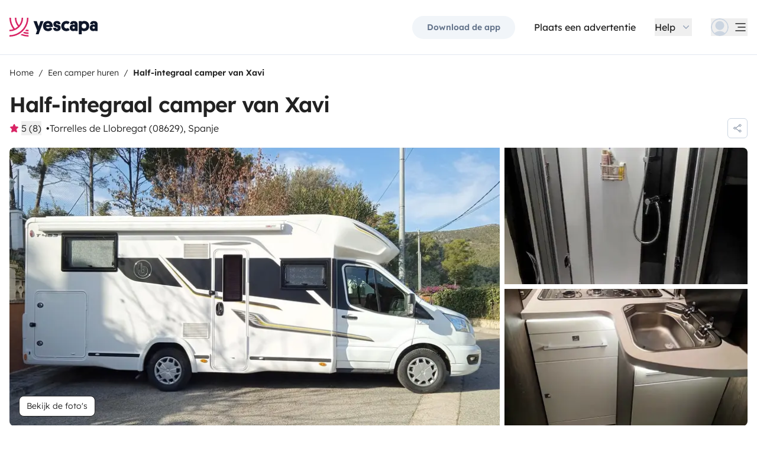

--- FILE ---
content_type: text/html;charset=utf-8
request_url: https://www.yescapa.nl/campers/56960/
body_size: 109307
content:
<!DOCTYPE html><html  lang="nl"><head><meta charset="utf-8">
<meta name="viewport" content="width=device-width, initial-scale=1">
<title>Huur Half-integraal camper - Torrelles de Llobregat - 56960… - Yescapa</title>
<link rel="preconnect" href="https://yescapa.twic.pics">
<link rel="preconnect" href="https://static.axept.io">
<style>*,:after,:before{--tw-border-spacing-x:0;--tw-border-spacing-y:0;--tw-translate-x:0;--tw-translate-y:0;--tw-rotate:0;--tw-skew-x:0;--tw-skew-y:0;--tw-scale-x:1;--tw-scale-y:1;--tw-pan-x: ;--tw-pan-y: ;--tw-pinch-zoom: ;--tw-scroll-snap-strictness:proximity;--tw-gradient-from-position: ;--tw-gradient-via-position: ;--tw-gradient-to-position: ;--tw-ordinal: ;--tw-slashed-zero: ;--tw-numeric-figure: ;--tw-numeric-spacing: ;--tw-numeric-fraction: ;--tw-ring-inset: ;--tw-ring-offset-width:0px;--tw-ring-offset-color:#fff;--tw-ring-color:rgba(59,130,246,.5);--tw-ring-offset-shadow:0 0 #0000;--tw-ring-shadow:0 0 #0000;--tw-shadow:0 0 #0000;--tw-shadow-colored:0 0 #0000;--tw-blur: ;--tw-brightness: ;--tw-contrast: ;--tw-grayscale: ;--tw-hue-rotate: ;--tw-invert: ;--tw-saturate: ;--tw-sepia: ;--tw-drop-shadow: ;--tw-backdrop-blur: ;--tw-backdrop-brightness: ;--tw-backdrop-contrast: ;--tw-backdrop-grayscale: ;--tw-backdrop-hue-rotate: ;--tw-backdrop-invert: ;--tw-backdrop-opacity: ;--tw-backdrop-saturate: ;--tw-backdrop-sepia: ;--tw-contain-size: ;--tw-contain-layout: ;--tw-contain-paint: ;--tw-contain-style: }::backdrop{--tw-border-spacing-x:0;--tw-border-spacing-y:0;--tw-translate-x:0;--tw-translate-y:0;--tw-rotate:0;--tw-skew-x:0;--tw-skew-y:0;--tw-scale-x:1;--tw-scale-y:1;--tw-pan-x: ;--tw-pan-y: ;--tw-pinch-zoom: ;--tw-scroll-snap-strictness:proximity;--tw-gradient-from-position: ;--tw-gradient-via-position: ;--tw-gradient-to-position: ;--tw-ordinal: ;--tw-slashed-zero: ;--tw-numeric-figure: ;--tw-numeric-spacing: ;--tw-numeric-fraction: ;--tw-ring-inset: ;--tw-ring-offset-width:0px;--tw-ring-offset-color:#fff;--tw-ring-color:rgba(59,130,246,.5);--tw-ring-offset-shadow:0 0 #0000;--tw-ring-shadow:0 0 #0000;--tw-shadow:0 0 #0000;--tw-shadow-colored:0 0 #0000;--tw-blur: ;--tw-brightness: ;--tw-contrast: ;--tw-grayscale: ;--tw-hue-rotate: ;--tw-invert: ;--tw-saturate: ;--tw-sepia: ;--tw-drop-shadow: ;--tw-backdrop-blur: ;--tw-backdrop-brightness: ;--tw-backdrop-contrast: ;--tw-backdrop-grayscale: ;--tw-backdrop-hue-rotate: ;--tw-backdrop-invert: ;--tw-backdrop-opacity: ;--tw-backdrop-saturate: ;--tw-backdrop-sepia: ;--tw-contain-size: ;--tw-contain-layout: ;--tw-contain-paint: ;--tw-contain-style: }*,:after,:before{border:0 solid #e2e8f0;box-sizing:border-box}:after,:before{--tw-content:""}:host,html{line-height:1.5;-webkit-text-size-adjust:100%;font-family:ui-sans-serif,system-ui,sans-serif,Apple Color Emoji,Segoe UI Emoji,Segoe UI Symbol,Noto Color Emoji;font-feature-settings:normal;font-variation-settings:normal;-moz-tab-size:4;-o-tab-size:4;tab-size:4;-webkit-tap-highlight-color:transparent}body{line-height:inherit;margin:0}hr{border-top-width:1px;color:inherit;height:0}abbr:where([title]){-webkit-text-decoration:underline dotted;text-decoration:underline dotted}h1,h2,h3,h4,h5,h6{font-size:inherit;font-weight:inherit}a{color:inherit;text-decoration:inherit}b,strong{font-weight:bolder}code,kbd,pre,samp{font-family:ui-monospace,SFMono-Regular,Menlo,Monaco,Consolas,Liberation Mono,Courier New,monospace;font-feature-settings:normal;font-size:1em;font-variation-settings:normal}small{font-size:80%}sub,sup{font-size:75%;line-height:0;position:relative;vertical-align:baseline}sub{bottom:-.25em}sup{top:-.5em}table{border-collapse:collapse;border-color:inherit;text-indent:0}button,input,optgroup,select,textarea{color:inherit;font-family:inherit;font-feature-settings:inherit;font-size:100%;font-variation-settings:inherit;font-weight:inherit;letter-spacing:inherit;line-height:inherit;margin:0;padding:0}button,select{text-transform:none}button,input:where([type=button]),input:where([type=reset]),input:where([type=submit]){-webkit-appearance:button;background-color:transparent;background-image:none}:-moz-focusring{outline:auto}:-moz-ui-invalid{box-shadow:none}progress{vertical-align:baseline}::-webkit-inner-spin-button,::-webkit-outer-spin-button{height:auto}[type=search]{-webkit-appearance:textfield;outline-offset:-2px}::-webkit-search-decoration{-webkit-appearance:none}::-webkit-file-upload-button{-webkit-appearance:button;font:inherit}summary{display:list-item}blockquote,dd,dl,figure,h1,h2,h3,h4,h5,h6,hr,p,pre{margin:0}fieldset{margin:0}fieldset,legend{padding:0}menu,ol,ul{list-style:none;margin:0;padding:0}dialog{padding:0}textarea{resize:vertical}input::-moz-placeholder,textarea::-moz-placeholder{color:#94a3b8;opacity:1}input::placeholder,textarea::placeholder{color:#94a3b8;opacity:1}[role=button],button{cursor:pointer}:disabled{cursor:default}audio,canvas,embed,iframe,img,object,svg,video{display:block;vertical-align:middle}img,video{height:auto;max-width:100%}[hidden]{display:none}body,html{background:#fff;color:#222;font-family:lexend;font-size:1rem;font-weight:300}svg.icon,text{shape-rendering:geometricprecision}line,rect{shape-rendering:crispedges}strong{font-weight:600}em{font-style:italic}.text-xxs-technic{font-size:.625rem;line-height:.82rem}.text-xs-technic{font-size:.75rem;line-height:1}.hidden-br br{display:none}.container{margin-left:auto;margin-right:auto;padding-left:1rem;padding-right:1rem;width:100%}@media(min-width:1280px){.container{max-width:1280px}}.prose{color:var(--tw-prose-body);max-width:65ch}.prose :where(p):not(:where([class~=not-prose],[class~=not-prose] *)){margin-bottom:1.25em;margin-top:1.25em}.prose :where([class~=lead]):not(:where([class~=not-prose],[class~=not-prose] *)){color:var(--tw-prose-lead);font-size:1.25em;line-height:1.6;margin-bottom:1.2em;margin-top:1.2em}.prose :where(a):not(:where([class~=not-prose],[class~=not-prose] *)){color:var(--tw-prose-links);font-weight:500;text-decoration:underline}.prose :where(strong):not(:where([class~=not-prose],[class~=not-prose] *)){color:var(--tw-prose-bold);font-weight:600}.prose :where(a strong):not(:where([class~=not-prose],[class~=not-prose] *)){color:inherit}.prose :where(blockquote strong):not(:where([class~=not-prose],[class~=not-prose] *)){color:inherit}.prose :where(thead th strong):not(:where([class~=not-prose],[class~=not-prose] *)){color:inherit}.prose :where(ol):not(:where([class~=not-prose],[class~=not-prose] *)){list-style-type:decimal;margin-bottom:1.25em;margin-top:1.25em;padding-inline-start:1.625em}.prose :where(ol[type=A]):not(:where([class~=not-prose],[class~=not-prose] *)){list-style-type:upper-alpha}.prose :where(ol[type=a]):not(:where([class~=not-prose],[class~=not-prose] *)){list-style-type:lower-alpha}.prose :where(ol[type=A s]):not(:where([class~=not-prose],[class~=not-prose] *)){list-style-type:upper-alpha}.prose :where(ol[type=a s]):not(:where([class~=not-prose],[class~=not-prose] *)){list-style-type:lower-alpha}.prose :where(ol[type=I]):not(:where([class~=not-prose],[class~=not-prose] *)){list-style-type:upper-roman}.prose :where(ol[type=i]):not(:where([class~=not-prose],[class~=not-prose] *)){list-style-type:lower-roman}.prose :where(ol[type=I s]):not(:where([class~=not-prose],[class~=not-prose] *)){list-style-type:upper-roman}.prose :where(ol[type=i s]):not(:where([class~=not-prose],[class~=not-prose] *)){list-style-type:lower-roman}.prose :where(ol[type="1"]):not(:where([class~=not-prose],[class~=not-prose] *)){list-style-type:decimal}.prose :where(ul):not(:where([class~=not-prose],[class~=not-prose] *)){list-style-type:disc;margin-bottom:1.25em;margin-top:1.25em;padding-inline-start:1.625em}.prose :where(ol>li):not(:where([class~=not-prose],[class~=not-prose] *))::marker{color:var(--tw-prose-counters);font-weight:400}.prose :where(ul>li):not(:where([class~=not-prose],[class~=not-prose] *))::marker{color:var(--tw-prose-bullets)}.prose :where(dt):not(:where([class~=not-prose],[class~=not-prose] *)){color:var(--tw-prose-headings);font-weight:600;margin-top:1.25em}.prose :where(hr):not(:where([class~=not-prose],[class~=not-prose] *)){border-color:var(--tw-prose-hr);border-top-width:1px;margin-bottom:3em;margin-top:3em}.prose :where(blockquote):not(:where([class~=not-prose],[class~=not-prose] *)){border-inline-start-color:var(--tw-prose-quote-borders);border-inline-start-width:.25rem;color:var(--tw-prose-quotes);font-style:italic;font-weight:500;margin-bottom:1.6em;margin-top:1.6em;padding-inline-start:1em;quotes:"“""”""‘""’"}.prose :where(blockquote p:first-of-type):not(:where([class~=not-prose],[class~=not-prose] *)):before{content:open-quote}.prose :where(blockquote p:last-of-type):not(:where([class~=not-prose],[class~=not-prose] *)):after{content:close-quote}.prose :where(h1):not(:where([class~=not-prose],[class~=not-prose] *)){color:var(--tw-prose-headings);font-size:2.25em;font-weight:800;line-height:1.1111111;margin-bottom:.8888889em;margin-top:0}.prose :where(h1 strong):not(:where([class~=not-prose],[class~=not-prose] *)){color:inherit;font-weight:900}.prose :where(h2):not(:where([class~=not-prose],[class~=not-prose] *)){color:var(--tw-prose-headings);font-size:1.5em;font-weight:700;line-height:1.3333333;margin-bottom:1em;margin-top:2em}.prose :where(h2 strong):not(:where([class~=not-prose],[class~=not-prose] *)){color:inherit;font-weight:800}.prose :where(h3):not(:where([class~=not-prose],[class~=not-prose] *)){color:var(--tw-prose-headings);font-size:1.25em;font-weight:600;line-height:1.6;margin-bottom:.6em;margin-top:1.6em}.prose :where(h3 strong):not(:where([class~=not-prose],[class~=not-prose] *)){color:inherit;font-weight:700}.prose :where(h4):not(:where([class~=not-prose],[class~=not-prose] *)){color:var(--tw-prose-headings);font-weight:600;line-height:1.5;margin-bottom:.5em;margin-top:1.5em}.prose :where(h4 strong):not(:where([class~=not-prose],[class~=not-prose] *)){color:inherit;font-weight:700}.prose :where(img):not(:where([class~=not-prose],[class~=not-prose] *)){margin-bottom:2em;margin-top:2em}.prose :where(picture):not(:where([class~=not-prose],[class~=not-prose] *)){display:block;margin-bottom:2em;margin-top:2em}.prose :where(video):not(:where([class~=not-prose],[class~=not-prose] *)){margin-bottom:2em;margin-top:2em}.prose :where(kbd):not(:where([class~=not-prose],[class~=not-prose] *)){border-radius:.3125rem;box-shadow:0 0 0 1px var(--tw-prose-kbd-shadows),0 3px 0 var(--tw-prose-kbd-shadows);color:var(--tw-prose-kbd);font-family:inherit;font-size:.875em;font-weight:500;padding-inline-end:.375em;padding-bottom:.1875em;padding-top:.1875em;padding-inline-start:.375em}.prose :where(code):not(:where([class~=not-prose],[class~=not-prose] *)){color:var(--tw-prose-code);font-size:.875em;font-weight:600}.prose :where(code):not(:where([class~=not-prose],[class~=not-prose] *)):before{content:"`"}.prose :where(code):not(:where([class~=not-prose],[class~=not-prose] *)):after{content:"`"}.prose :where(a code):not(:where([class~=not-prose],[class~=not-prose] *)){color:inherit}.prose :where(h1 code):not(:where([class~=not-prose],[class~=not-prose] *)){color:inherit}.prose :where(h2 code):not(:where([class~=not-prose],[class~=not-prose] *)){color:inherit;font-size:.875em}.prose :where(h3 code):not(:where([class~=not-prose],[class~=not-prose] *)){color:inherit;font-size:.9em}.prose :where(h4 code):not(:where([class~=not-prose],[class~=not-prose] *)){color:inherit}.prose :where(blockquote code):not(:where([class~=not-prose],[class~=not-prose] *)){color:inherit}.prose :where(thead th code):not(:where([class~=not-prose],[class~=not-prose] *)){color:inherit}.prose :where(pre):not(:where([class~=not-prose],[class~=not-prose] *)){background-color:var(--tw-prose-pre-bg);border-radius:.375rem;color:var(--tw-prose-pre-code);font-size:.875em;font-weight:400;line-height:1.7142857;margin-bottom:1.7142857em;margin-top:1.7142857em;overflow-x:auto;padding-inline-end:1.1428571em;padding-bottom:.8571429em;padding-top:.8571429em;padding-inline-start:1.1428571em}.prose :where(pre code):not(:where([class~=not-prose],[class~=not-prose] *)){background-color:transparent;border-radius:0;border-width:0;color:inherit;font-family:inherit;font-size:inherit;font-weight:inherit;line-height:inherit;padding:0}.prose :where(pre code):not(:where([class~=not-prose],[class~=not-prose] *)):before{content:none}.prose :where(pre code):not(:where([class~=not-prose],[class~=not-prose] *)):after{content:none}.prose :where(table):not(:where([class~=not-prose],[class~=not-prose] *)){font-size:.875em;line-height:1.7142857;margin-bottom:2em;margin-top:2em;table-layout:auto;width:100%}.prose :where(thead):not(:where([class~=not-prose],[class~=not-prose] *)){border-bottom-color:var(--tw-prose-th-borders);border-bottom-width:1px}.prose :where(thead th):not(:where([class~=not-prose],[class~=not-prose] *)){color:var(--tw-prose-headings);font-weight:600;padding-inline-end:.5714286em;padding-bottom:.5714286em;padding-inline-start:.5714286em;vertical-align:bottom}.prose :where(tbody tr):not(:where([class~=not-prose],[class~=not-prose] *)){border-bottom-color:var(--tw-prose-td-borders);border-bottom-width:1px}.prose :where(tbody tr:last-child):not(:where([class~=not-prose],[class~=not-prose] *)){border-bottom-width:0}.prose :where(tbody td):not(:where([class~=not-prose],[class~=not-prose] *)){vertical-align:baseline}.prose :where(tfoot):not(:where([class~=not-prose],[class~=not-prose] *)){border-top-color:var(--tw-prose-th-borders);border-top-width:1px}.prose :where(tfoot td):not(:where([class~=not-prose],[class~=not-prose] *)){vertical-align:top}.prose :where(th,td):not(:where([class~=not-prose],[class~=not-prose] *)){text-align:start}.prose :where(figure>*):not(:where([class~=not-prose],[class~=not-prose] *)){margin-bottom:0;margin-top:0}.prose :where(figcaption):not(:where([class~=not-prose],[class~=not-prose] *)){color:var(--tw-prose-captions);font-size:.875em;line-height:1.4285714;margin-top:.8571429em}.prose{--tw-prose-body:inherit;--tw-prose-headings:inherit;--tw-prose-lead:#4b5563;--tw-prose-links:inherit;--tw-prose-bold:#111827;--tw-prose-counters:#6b7280;--tw-prose-bullets:#d1d5db;--tw-prose-hr:#e5e7eb;--tw-prose-quotes:#111827;--tw-prose-quote-borders:#e5e7eb;--tw-prose-captions:#6b7280;--tw-prose-kbd:#111827;--tw-prose-kbd-shadows:rgba(17,24,39,.1);--tw-prose-code:#111827;--tw-prose-pre-code:#e5e7eb;--tw-prose-pre-bg:#1f2937;--tw-prose-th-borders:#d1d5db;--tw-prose-td-borders:#e5e7eb;--tw-prose-invert-body:#d1d5db;--tw-prose-invert-headings:#fff;--tw-prose-invert-lead:#9ca3af;--tw-prose-invert-links:#fff;--tw-prose-invert-bold:#fff;--tw-prose-invert-counters:#9ca3af;--tw-prose-invert-bullets:#4b5563;--tw-prose-invert-hr:#374151;--tw-prose-invert-quotes:#f3f4f6;--tw-prose-invert-quote-borders:#374151;--tw-prose-invert-captions:#9ca3af;--tw-prose-invert-kbd:#fff;--tw-prose-invert-kbd-shadows:hsla(0,0%,100%,.1);--tw-prose-invert-code:#fff;--tw-prose-invert-pre-code:#d1d5db;--tw-prose-invert-pre-bg:rgba(0,0,0,.5);--tw-prose-invert-th-borders:#4b5563;--tw-prose-invert-td-borders:#374151;font-size:1rem;line-height:1.75}.prose :where(picture>img):not(:where([class~=not-prose],[class~=not-prose] *)){margin-bottom:0;margin-top:0}.prose :where(li):not(:where([class~=not-prose],[class~=not-prose] *)){margin-bottom:.5em;margin-top:.5em}.prose :where(ol>li):not(:where([class~=not-prose],[class~=not-prose] *)){padding-inline-start:.375em}.prose :where(ul>li):not(:where([class~=not-prose],[class~=not-prose] *)){padding-inline-start:.375em}.prose :where(.prose>ul>li p):not(:where([class~=not-prose],[class~=not-prose] *)){margin-bottom:.75em;margin-top:.75em}.prose :where(.prose>ul>li>p:first-child):not(:where([class~=not-prose],[class~=not-prose] *)){margin-top:1.25em}.prose :where(.prose>ul>li>p:last-child):not(:where([class~=not-prose],[class~=not-prose] *)){margin-bottom:1.25em}.prose :where(.prose>ol>li>p:first-child):not(:where([class~=not-prose],[class~=not-prose] *)){margin-top:1.25em}.prose :where(.prose>ol>li>p:last-child):not(:where([class~=not-prose],[class~=not-prose] *)){margin-bottom:1.25em}.prose :where(ul ul,ul ol,ol ul,ol ol):not(:where([class~=not-prose],[class~=not-prose] *)){margin-bottom:.75em;margin-top:.75em}.prose :where(dl):not(:where([class~=not-prose],[class~=not-prose] *)){margin-bottom:1.25em;margin-top:1.25em}.prose :where(dd):not(:where([class~=not-prose],[class~=not-prose] *)){margin-top:.5em;padding-inline-start:1.625em}.prose :where(hr+*):not(:where([class~=not-prose],[class~=not-prose] *)){margin-top:0}.prose :where(h2+*):not(:where([class~=not-prose],[class~=not-prose] *)){margin-top:0}.prose :where(h3+*):not(:where([class~=not-prose],[class~=not-prose] *)){margin-top:0}.prose :where(h4+*):not(:where([class~=not-prose],[class~=not-prose] *)){margin-top:0}.prose :where(thead th:first-child):not(:where([class~=not-prose],[class~=not-prose] *)){padding-inline-start:0}.prose :where(thead th:last-child):not(:where([class~=not-prose],[class~=not-prose] *)){padding-inline-end:0}.prose :where(tbody td,tfoot td):not(:where([class~=not-prose],[class~=not-prose] *)){padding-inline-end:.5714286em;padding-bottom:.5714286em;padding-top:.5714286em;padding-inline-start:.5714286em}.prose :where(tbody td:first-child,tfoot td:first-child):not(:where([class~=not-prose],[class~=not-prose] *)){padding-inline-start:0}.prose :where(tbody td:last-child,tfoot td:last-child):not(:where([class~=not-prose],[class~=not-prose] *)){padding-inline-end:0}.prose :where(figure):not(:where([class~=not-prose],[class~=not-prose] *)){margin-bottom:2em;margin-top:2em}.prose :where(.prose>:first-child):not(:where([class~=not-prose],[class~=not-prose] *)){margin-top:0}.prose :where(.prose>:last-child):not(:where([class~=not-prose],[class~=not-prose] *)){margin-bottom:0}.prose-sm{font-size:.875rem;line-height:1.7142857}.prose-sm :where(p):not(:where([class~=not-prose],[class~=not-prose] *)){margin-bottom:1.1428571em;margin-top:1.1428571em}.prose-sm :where([class~=lead]):not(:where([class~=not-prose],[class~=not-prose] *)){font-size:1.2857143em;line-height:1.5555556;margin-bottom:.8888889em;margin-top:.8888889em}.prose-sm :where(blockquote):not(:where([class~=not-prose],[class~=not-prose] *)){margin-bottom:1.3333333em;margin-top:1.3333333em;padding-inline-start:1.1111111em}.prose-sm :where(h1):not(:where([class~=not-prose],[class~=not-prose] *)){font-size:2.1428571em;line-height:1.2;margin-bottom:.8em;margin-top:0}.prose-sm :where(h2):not(:where([class~=not-prose],[class~=not-prose] *)){font-size:1.4285714em;line-height:1.4;margin-bottom:.8em;margin-top:1.6em}.prose-sm :where(h3):not(:where([class~=not-prose],[class~=not-prose] *)){font-size:1.2857143em;line-height:1.5555556;margin-bottom:.4444444em;margin-top:1.5555556em}.prose-sm :where(h4):not(:where([class~=not-prose],[class~=not-prose] *)){line-height:1.4285714;margin-bottom:.5714286em;margin-top:1.4285714em}.prose-sm :where(img):not(:where([class~=not-prose],[class~=not-prose] *)){margin-bottom:1.7142857em;margin-top:1.7142857em}.prose-sm :where(picture):not(:where([class~=not-prose],[class~=not-prose] *)){margin-bottom:1.7142857em;margin-top:1.7142857em}.prose-sm :where(picture>img):not(:where([class~=not-prose],[class~=not-prose] *)){margin-bottom:0;margin-top:0}.prose-sm :where(video):not(:where([class~=not-prose],[class~=not-prose] *)){margin-bottom:1.7142857em;margin-top:1.7142857em}.prose-sm :where(kbd):not(:where([class~=not-prose],[class~=not-prose] *)){border-radius:.3125rem;font-size:.8571429em;padding-inline-end:.3571429em;padding-bottom:.1428571em;padding-top:.1428571em;padding-inline-start:.3571429em}.prose-sm :where(code):not(:where([class~=not-prose],[class~=not-prose] *)){font-size:.8571429em}.prose-sm :where(h2 code):not(:where([class~=not-prose],[class~=not-prose] *)){font-size:.9em}.prose-sm :where(h3 code):not(:where([class~=not-prose],[class~=not-prose] *)){font-size:.8888889em}.prose-sm :where(pre):not(:where([class~=not-prose],[class~=not-prose] *)){border-radius:.25rem;font-size:.8571429em;line-height:1.6666667;margin-bottom:1.6666667em;margin-top:1.6666667em;padding-inline-end:1em;padding-bottom:.6666667em;padding-top:.6666667em;padding-inline-start:1em}.prose-sm :where(ol):not(:where([class~=not-prose],[class~=not-prose] *)){margin-bottom:1.1428571em;margin-top:1.1428571em;padding-inline-start:1.5714286em}.prose-sm :where(ul):not(:where([class~=not-prose],[class~=not-prose] *)){margin-bottom:1.1428571em;margin-top:1.1428571em;padding-inline-start:1.5714286em}.prose-sm :where(li):not(:where([class~=not-prose],[class~=not-prose] *)){margin-bottom:.2857143em;margin-top:.2857143em}.prose-sm :where(ol>li):not(:where([class~=not-prose],[class~=not-prose] *)){padding-inline-start:.4285714em}.prose-sm :where(ul>li):not(:where([class~=not-prose],[class~=not-prose] *)){padding-inline-start:.4285714em}.prose-sm :where(.prose-sm>ul>li p):not(:where([class~=not-prose],[class~=not-prose] *)){margin-bottom:.5714286em;margin-top:.5714286em}.prose-sm :where(.prose-sm>ul>li>p:first-child):not(:where([class~=not-prose],[class~=not-prose] *)){margin-top:1.1428571em}.prose-sm :where(.prose-sm>ul>li>p:last-child):not(:where([class~=not-prose],[class~=not-prose] *)){margin-bottom:1.1428571em}.prose-sm :where(.prose-sm>ol>li>p:first-child):not(:where([class~=not-prose],[class~=not-prose] *)){margin-top:1.1428571em}.prose-sm :where(.prose-sm>ol>li>p:last-child):not(:where([class~=not-prose],[class~=not-prose] *)){margin-bottom:1.1428571em}.prose-sm :where(ul ul,ul ol,ol ul,ol ol):not(:where([class~=not-prose],[class~=not-prose] *)){margin-bottom:.5714286em;margin-top:.5714286em}.prose-sm :where(dl):not(:where([class~=not-prose],[class~=not-prose] *)){margin-bottom:1.1428571em;margin-top:1.1428571em}.prose-sm :where(dt):not(:where([class~=not-prose],[class~=not-prose] *)){margin-top:1.1428571em}.prose-sm :where(dd):not(:where([class~=not-prose],[class~=not-prose] *)){margin-top:.2857143em;padding-inline-start:1.5714286em}.prose-sm :where(hr):not(:where([class~=not-prose],[class~=not-prose] *)){margin-bottom:2.8571429em;margin-top:2.8571429em}.prose-sm :where(hr+*):not(:where([class~=not-prose],[class~=not-prose] *)){margin-top:0}.prose-sm :where(h2+*):not(:where([class~=not-prose],[class~=not-prose] *)){margin-top:0}.prose-sm :where(h3+*):not(:where([class~=not-prose],[class~=not-prose] *)){margin-top:0}.prose-sm :where(h4+*):not(:where([class~=not-prose],[class~=not-prose] *)){margin-top:0}.prose-sm :where(table):not(:where([class~=not-prose],[class~=not-prose] *)){font-size:.8571429em;line-height:1.5}.prose-sm :where(thead th):not(:where([class~=not-prose],[class~=not-prose] *)){padding-inline-end:1em;padding-bottom:.6666667em;padding-inline-start:1em}.prose-sm :where(thead th:first-child):not(:where([class~=not-prose],[class~=not-prose] *)){padding-inline-start:0}.prose-sm :where(thead th:last-child):not(:where([class~=not-prose],[class~=not-prose] *)){padding-inline-end:0}.prose-sm :where(tbody td,tfoot td):not(:where([class~=not-prose],[class~=not-prose] *)){padding-inline-end:1em;padding-bottom:.6666667em;padding-top:.6666667em;padding-inline-start:1em}.prose-sm :where(tbody td:first-child,tfoot td:first-child):not(:where([class~=not-prose],[class~=not-prose] *)){padding-inline-start:0}.prose-sm :where(tbody td:last-child,tfoot td:last-child):not(:where([class~=not-prose],[class~=not-prose] *)){padding-inline-end:0}.prose-sm :where(figure):not(:where([class~=not-prose],[class~=not-prose] *)){margin-bottom:1.7142857em;margin-top:1.7142857em}.prose-sm :where(figure>*):not(:where([class~=not-prose],[class~=not-prose] *)){margin-bottom:0;margin-top:0}.prose-sm :where(figcaption):not(:where([class~=not-prose],[class~=not-prose] *)){font-size:.8571429em;line-height:1.3333333;margin-top:.6666667em}.prose-sm :where(.prose-sm>:first-child):not(:where([class~=not-prose],[class~=not-prose] *)){margin-top:0}.prose-sm :where(.prose-sm>:last-child):not(:where([class~=not-prose],[class~=not-prose] *)){margin-bottom:0}.link{display:inline-block;font-weight:600;position:relative;text-decoration:none}.link svg{display:inline-block;vertical-align:middle}.link:hover{text-decoration:underline;text-underline-offset:2px}.link:focus-visible{border-radius:4px;outline:none;--tw-ring-offset-shadow:var(--tw-ring-inset) 0 0 0 var(--tw-ring-offset-width) var(--tw-ring-offset-color);--tw-ring-shadow:var(--tw-ring-inset) 0 0 0 calc(2px + var(--tw-ring-offset-width)) var(--tw-ring-color);box-shadow:var(--tw-ring-offset-shadow),var(--tw-ring-shadow),var(--tw-shadow,0 0 #0000);--tw-ring-opacity:1;--tw-ring-color:rgb(129 198 228/var(--tw-ring-opacity));--tw-ring-offset-width:4px}.link-primary{color:#d92465}.link-secondary{color:#3b9bc4}.prose :not(:is(h1,h2,h3,h4,h5,h6))>a{display:inline-block;font-weight:600;position:relative;text-decoration:none}.prose :not(:is(h1,h2,h3,h4,h5,h6))>a svg{display:inline-block;vertical-align:middle}.prose :not(:is(h1,h2,h3,h4,h5,h6))>a:hover{text-decoration:underline;text-underline-offset:2px}.prose :not(:is(h1,h2,h3,h4,h5,h6))>a:focus-visible{border-radius:4px;outline:none;--tw-ring-offset-shadow:var(--tw-ring-inset) 0 0 0 var(--tw-ring-offset-width) var(--tw-ring-offset-color);--tw-ring-shadow:var(--tw-ring-inset) 0 0 0 calc(2px + var(--tw-ring-offset-width)) var(--tw-ring-color);box-shadow:var(--tw-ring-offset-shadow),var(--tw-ring-shadow),var(--tw-shadow,0 0 #0000);--tw-ring-opacity:1;--tw-ring-color:rgb(129 198 228/var(--tw-ring-opacity));--tw-ring-offset-width:4px}.prose :not(:is(h1,h2,h3,h4,h5,h6))>a{color:#d92465;font-weight:400}.prose :is(h1,h2,h3,h4,h5,h6)>a{display:inline-block;font-weight:600;position:relative;text-decoration:none}.prose :is(h1,h2,h3,h4,h5,h6)>a svg{display:inline-block;vertical-align:middle}.prose :is(h1,h2,h3,h4,h5,h6)>a:hover{text-decoration:underline;text-underline-offset:2px}.prose :is(h1,h2,h3,h4,h5,h6)>a:focus-visible{border-radius:4px;outline:none;--tw-ring-offset-shadow:var(--tw-ring-inset) 0 0 0 var(--tw-ring-offset-width) var(--tw-ring-offset-color);--tw-ring-shadow:var(--tw-ring-inset) 0 0 0 calc(2px + var(--tw-ring-offset-width)) var(--tw-ring-color);box-shadow:var(--tw-ring-offset-shadow),var(--tw-ring-shadow),var(--tw-shadow,0 0 #0000);--tw-ring-opacity:1;--tw-ring-color:rgb(129 198 228/var(--tw-ring-opacity));--tw-ring-offset-width:4px}.link-icon{font-weight:600}.link-icon>svg{color:#d92465;display:inline-block}.link-icon>span{color:#334155}.link-icon>span:hover{text-decoration:underline}.btn{align-items:center;border:1px solid transparent;border-radius:56px;color:#fff;display:inline-flex;font-weight:600;justify-content:center;overflow:hidden;padding:.75rem 1.5rem;position:relative;--ysc-btn-bg:#222;background:var(--ysc-btn-bg);background-position:50%;transition:background .25s}.btn:hover{background:var(--ysc-btn-bg) radial-gradient(circle,transparent 1%,hsla(0,0%,100%,.25) 1%) center/15000%}.btn:active{background-size:100%;transition:background 0s}.btn:disabled{cursor:not-allowed;opacity:.3}.btn:focus-visible{outline:none;--tw-ring-offset-shadow:var(--tw-ring-inset) 0 0 0 var(--tw-ring-offset-width) var(--tw-ring-offset-color);--tw-ring-shadow:var(--tw-ring-inset) 0 0 0 calc(2px + var(--tw-ring-offset-width)) var(--tw-ring-color);box-shadow:var(--tw-ring-offset-shadow),var(--tw-ring-shadow),var(--tw-shadow,0 0 #0000);--tw-ring-opacity:1;--tw-ring-color:rgb(129 198 228/var(--tw-ring-opacity));--tw-ring-offset-width:4px}.btn-small{font-size:.875rem;padding:.5rem 1.5rem}.btn-icon{border:1px solid #cbd5e1;border-radius:6px;--ysc-btn-bg:transparent;color:#64748b;padding:.5rem}.btn-icon:hover{border-color:#64748b}.btn-icon:focus{border-color:#d92465;color:#d92465}.btn-primary{--ysc-btn-bg:#d92465;color:#fff}.btn-primary:hover{--ysc-btn-bg:#b00f49}.btn-secondary{--ysc-btn-bg:#fce9f1;color:#d92465}.btn-secondary:hover{--ysc-btn-bg:#f4c5d9}.btn-tertiary{--ysc-btn-bg:#f1f5f9;color:#64748b}.btn-tertiary:hover{--ysc-btn-bg:#e2e8f0}.btn-dark{--ysc-btn-bg:#0c6a93;color:#81c6e4}.btn-dark:hover{--ysc-btn-bg:#0c7cac}.editor-content{border-radius:8px;border-width:1px;width:-moz-max-content;width:max-content;--tw-border-opacity:1;border-color:rgb(226 232 240/var(--tw-border-opacity));--tw-bg-opacity:1;background-color:rgb(255 255 255/var(--tw-bg-opacity));line-height:1.5}.editor-content::-moz-placeholder{--tw-placeholder-opacity:1;color:rgb(100 116 139/var(--tw-placeholder-opacity))}.editor-content::placeholder{--tw-placeholder-opacity:1;color:rgb(100 116 139/var(--tw-placeholder-opacity))}.editor-content:active{--tw-shadow:inset 0 2px 4px 0 rgba(0,0,0,.05);--tw-shadow-colored:inset 0 2px 4px 0 var(--tw-shadow-color);box-shadow:var(--tw-ring-offset-shadow,0 0 #0000),var(--tw-ring-shadow,0 0 #0000),var(--tw-shadow)}.editor-content>div{display:table-cell}.editor-content.success{--tw-border-opacity:1;border-color:rgb(16 185 129/var(--tw-border-opacity))}.editor-content.success:focus{--tw-border-opacity:1;border-color:rgb(16 185 129/var(--tw-border-opacity));--tw-ring-opacity:1;--tw-ring-color:rgb(16 185 129/var(--tw-ring-opacity))}.editor-content.danger{--tw-border-opacity:1;border-color:rgb(239 68 68/var(--tw-border-opacity))}.editor-content.danger:focus{--tw-border-opacity:1;border-color:rgb(239 68 68/var(--tw-border-opacity));--tw-ring-opacity:1;--tw-ring-color:rgb(239 68 68/var(--tw-ring-opacity))}.editor-content,textarea{display:table;width:100%}.dropdown-item{cursor:pointer;display:block;font-weight:300;line-height:1;padding:.75rem 1.25rem}.dropdown-item:hover{--tw-bg-opacity:1;background-color:rgb(226 232 240/var(--tw-bg-opacity))}@media(min-width:1024px){.quarter-circle{overflow:hidden;position:relative}.quarter-circle:after{border-radius:9999px;border-width:56px;content:var(--tw-content);display:block;height:450px;position:absolute;right:-225px;top:-225px;width:450px;--tw-border-opacity:1;border-color:rgb(217 36 101/var(--tw-border-opacity))}}.vue-slider-disabled{cursor:not-allowed;opacity:.5}.vue-slider-rail{border-radius:8px;--tw-bg-opacity:1;background-color:rgb(241 245 249/var(--tw-bg-opacity))}.vue-slider-process{--tw-bg-opacity:1;background-color:rgb(241 108 155/var(--tw-bg-opacity))}.vue-slider-mark{z-index:4}.vue-slider-mark:first-child .vue-slider-mark-step,.vue-slider-mark:last-child .vue-slider-mark-step{display:none}.vue-slider-dot{height:1.5rem!important;width:1.5rem!important}.vue-slider-dot-handle{border-radius:9999px;border-width:2px;cursor:pointer;height:100%;width:100%;--tw-border-opacity:1;border-color:rgb(241 108 155/var(--tw-border-opacity));--tw-bg-opacity:1;background-color:rgb(241 108 155/var(--tw-bg-opacity))}.vue-slider-dot-handle-focus.vue-slider-dot-handle{--tw-border-opacity:1;border-color:rgb(217 36 101/var(--tw-border-opacity));--tw-bg-opacity:1;background-color:rgb(217 36 101/var(--tw-bg-opacity))}.vue-slider-dot-handle-disabled{cursor:not-allowed;--tw-bg-opacity:1;background-color:rgb(241 108 155/var(--tw-bg-opacity))}.sr-only{height:1px;margin:-1px;overflow:hidden;padding:0;position:absolute;width:1px;clip:rect(0,0,0,0);border-width:0;white-space:nowrap}.pointer-events-none{pointer-events:none}.pointer-events-auto{pointer-events:auto}.visible{visibility:visible}.invisible{visibility:hidden}.\!fixed{position:fixed!important}.fixed{position:fixed}.absolute{position:absolute}.relative{position:relative}.sticky{position:sticky}.inset-0{inset:0}.inset-x-\[20\%\]{left:20%;right:20%}.-bottom-4{bottom:-1rem}.-top-2{top:-.5rem}.-top-4{top:-1rem}.bottom-0{bottom:0}.bottom-2{bottom:.5rem}.bottom-3{bottom:.75rem}.bottom-4{bottom:1rem}.bottom-auto{bottom:auto}.bottom-full{bottom:100%}.left-0{left:0}.left-1\/2{left:50%}.left-2{left:.5rem}.left-4{left:1rem}.left-\[calc\(2\.5rem\)\]{left:2.5rem}.left-auto{left:auto}.right-0{right:0}.right-1{right:.25rem}.right-1\.5{right:.375rem}.right-1\/2{right:50%}.right-2{right:.5rem}.right-3{right:.75rem}.right-4{right:1rem}.right-5{right:1.25rem}.right-\[calc\(0\.1rem\)\]{right:.1rem}.right-full{right:100%}.top-0{top:0}.top-1{top:.25rem}.top-1\.5{top:.375rem}.top-1\/2{top:50%}.top-16{top:4rem}.top-2{top:.5rem}.top-24{top:6rem}.top-3{top:.75rem}.top-3\.5{top:.875rem}.top-4{top:1rem}.top-6{top:1.5rem}.top-8{top:2rem}.top-\[30vh\]{top:30vh}.top-auto{top:auto}.top-full{top:100%}.top-px{top:1px}.\!z-\[80\]{z-index:80!important}.-z-10{z-index:-10}.z-0{z-index:0}.z-10{z-index:10}.z-20{z-index:20}.z-30{z-index:30}.z-40{z-index:40}.z-50{z-index:50}.z-\[-1\]{z-index:-1}.z-\[100\]{z-index:100}.z-\[1\]{z-index:1}.z-\[200\]{z-index:200}.z-\[30\]{z-index:30}.z-\[39\]{z-index:39}.z-\[60\]{z-index:60}.z-\[70\]{z-index:70}.z-\[80\]{z-index:80}.z-\[90\]{z-index:90}.z-\[999999999\]{z-index:999999999}.z-\[9\]{z-index:9}.col-span-1{grid-column:span 1/span 1}.col-span-2{grid-column:span 2/span 2}.col-span-3{grid-column:span 3/span 3}.col-span-8{grid-column:span 8/span 8}.col-span-full{grid-column:1/-1}.col-start-1{grid-column-start:1}.col-start-2{grid-column-start:2}.col-start-3{grid-column-start:3}.col-start-4{grid-column-start:4}.row-span-2{grid-row:span 2/span 2}.row-start-1{grid-row-start:1}.row-start-2{grid-row-start:2}.row-start-3{grid-row-start:3}.row-start-4{grid-row-start:4}.-m-1{margin:-.25rem}.-m-4{margin:-1rem}.m-0{margin:0}.m-1{margin:.25rem}.m-4{margin:1rem}.m-6{margin:1.5rem}.m-8{margin:2rem}.m-auto{margin:auto}.-mx-1{margin-left:-.25rem;margin-right:-.25rem}.-mx-10{margin-left:-2.5rem;margin-right:-2.5rem}.-mx-4{margin-left:-1rem;margin-right:-1rem}.mx-1{margin-left:.25rem;margin-right:.25rem}.mx-1\.5{margin-left:.375rem;margin-right:.375rem}.mx-10{margin-left:2.5rem;margin-right:2.5rem}.mx-16{margin-left:4rem;margin-right:4rem}.mx-2{margin-left:.5rem;margin-right:.5rem}.mx-3{margin-left:.75rem;margin-right:.75rem}.mx-4{margin-left:1rem;margin-right:1rem}.mx-6{margin-left:1.5rem;margin-right:1.5rem}.mx-8{margin-left:2rem;margin-right:2rem}.mx-auto{margin-left:auto;margin-right:auto}.my-1{margin-bottom:.25rem;margin-top:.25rem}.my-12{margin-bottom:3rem;margin-top:3rem}.my-2{margin-bottom:.5rem;margin-top:.5rem}.my-3{margin-bottom:.75rem;margin-top:.75rem}.my-4{margin-bottom:1rem;margin-top:1rem}.my-6{margin-bottom:1.5rem;margin-top:1.5rem}.my-8{margin-bottom:2rem;margin-top:2rem}.my-auto{margin-bottom:auto;margin-top:auto}.\!mb-8{margin-bottom:2rem!important}.\!ml-0{margin-left:0!important}.\!mt-0{margin-top:0!important}.\!mt-12{margin-top:3rem!important}.-mb-12{margin-bottom:-3rem}.-mb-3{margin-bottom:-.75rem}.-ml-12{margin-left:-3rem}.-ml-4{margin-left:-1rem}.-ml-6{margin-left:-1.5rem}.-mr-2{margin-right:-.5rem}.-mr-3{margin-right:-.75rem}.-mt-28{margin-top:-7rem}.-mt-3{margin-top:-.75rem}.-mt-4{margin-top:-1rem}.mb-1{margin-bottom:.25rem}.mb-10{margin-bottom:2.5rem}.mb-12{margin-bottom:3rem}.mb-16{margin-bottom:4rem}.mb-2{margin-bottom:.5rem}.mb-20{margin-bottom:5rem}.mb-3{margin-bottom:.75rem}.mb-4{margin-bottom:1rem}.mb-5{margin-bottom:1.25rem}.mb-6{margin-bottom:1.5rem}.mb-8{margin-bottom:2rem}.mb-9{margin-bottom:2.25rem}.mb-px{margin-bottom:1px}.ml-1{margin-left:.25rem}.ml-10{margin-left:2.5rem}.ml-12{margin-left:3rem}.ml-16{margin-left:4rem}.ml-2{margin-left:.5rem}.ml-3{margin-left:.75rem}.ml-4{margin-left:1rem}.ml-6{margin-left:1.5rem}.ml-8{margin-left:2rem}.ml-9{margin-left:2.25rem}.ml-auto{margin-left:auto}.mr-0{margin-right:0}.mr-0\.5{margin-right:.125rem}.mr-1{margin-right:.25rem}.mr-1\.5{margin-right:.375rem}.mr-2{margin-right:.5rem}.mr-2\.5{margin-right:.625rem}.mr-3{margin-right:.75rem}.mr-4{margin-right:1rem}.mr-8{margin-right:2rem}.mt-0\.5{margin-top:.125rem}.mt-1{margin-top:.25rem}.mt-10{margin-top:2.5rem}.mt-12{margin-top:3rem}.mt-14{margin-top:3.5rem}.mt-2{margin-top:.5rem}.mt-20{margin-top:5rem}.mt-28{margin-top:7rem}.mt-3{margin-top:.75rem}.mt-32{margin-top:8rem}.mt-4{margin-top:1rem}.mt-5{margin-top:1.25rem}.mt-6{margin-top:1.5rem}.mt-8{margin-top:2rem}.mt-\[-3px\]{margin-top:-3px}.mt-auto{margin-top:auto}.box-border{box-sizing:border-box}.line-clamp-3{-webkit-line-clamp:3}.line-clamp-3,.line-clamp-4{display:-webkit-box;overflow:hidden;-webkit-box-orient:vertical}.line-clamp-4{-webkit-line-clamp:4}.\!block{display:block!important}.block{display:block}.inline-block{display:inline-block}.inline{display:inline}.flex{display:flex}.inline-flex{display:inline-flex}.table{display:table}.grid{display:grid}.inline-grid{display:inline-grid}.contents{display:contents}.hidden{display:none}.aspect-\[16\/10\]{aspect-ratio:16/10}.aspect-\[16\/9\]{aspect-ratio:16/9}.aspect-square{aspect-ratio:1/1}.aspect-video{aspect-ratio:16/9}.\!h-0{height:0!important}.h-0{height:0}.h-1{height:.25rem}.h-1\.5{height:.375rem}.h-1\/2{height:50%}.h-10{height:2.5rem}.h-12{height:3rem}.h-14{height:3.5rem}.h-16{height:4rem}.h-2{height:.5rem}.h-2\.5{height:.625rem}.h-20{height:5rem}.h-24{height:6rem}.h-3{height:.75rem}.h-3\.5{height:.875rem}.h-32{height:8rem}.h-36{height:9rem}.h-4{height:1rem}.h-5{height:1.25rem}.h-52{height:13rem}.h-6{height:1.5rem}.h-7{height:1.75rem}.h-8{height:2rem}.h-9{height:2.25rem}.h-\[0\.875rem\]{height:.875rem}.h-\[2px\]{height:2px}.h-\[30px\]{height:30px}.h-auto{height:auto}.h-fit{height:-moz-fit-content;height:fit-content}.h-full{height:100%}.h-px{height:1px}.h-screen{height:100vh}.max-h-52{max-height:13rem}.max-h-64{max-height:16rem}.max-h-\[calc\(100vh-15rem\)\]{max-height:calc(100vh - 15rem)}.max-h-\[calc\(100vh-56px\)\]{max-height:calc(100vh - 56px)}.max-h-\[max\(24rem\,50vh\)\]{max-height:max(24rem,50vh)}.max-h-full{max-height:100%}.min-h-32{min-height:8rem}.min-h-\[150px\]{min-height:150px}.min-h-\[160px\]{min-height:160px}.min-h-\[600px\]{min-height:600px}.min-h-dvh{min-height:100dvh}.min-h-full{min-height:100%}.min-h-min{min-height:-moz-min-content;min-height:min-content}.min-h-screen{min-height:100vh}.\!w-full{width:100%!important}.w-0{width:0}.w-1\.5{width:.375rem}.w-1\/2{width:50%}.w-1\/3{width:33.333333%}.w-1\/4{width:25%}.w-1\/5{width:20%}.w-1\/6{width:16.666667%}.w-10{width:2.5rem}.w-12{width:3rem}.w-16{width:4rem}.w-2{width:.5rem}.w-2\.5{width:.625rem}.w-2\/3{width:66.666667%}.w-2\/6{width:33.333333%}.w-20{width:5rem}.w-24{width:6rem}.w-3{width:.75rem}.w-3\.5{width:.875rem}.w-3\/4{width:75%}.w-3\/5{width:60%}.w-3\/6{width:50%}.w-32{width:8rem}.w-36{width:9rem}.w-4{width:1rem}.w-4\/5{width:80%}.w-40{width:10rem}.w-44{width:11rem}.w-48{width:12rem}.w-5{width:1.25rem}.w-52{width:13rem}.w-56{width:14rem}.w-6{width:1.5rem}.w-60{width:15rem}.w-64{width:16rem}.w-7{width:1.75rem}.w-72{width:18rem}.w-8{width:2rem}.w-80{width:20rem}.w-9{width:2.25rem}.w-96{width:24rem}.w-\[--radix-tabs-indicator-size\]{width:var(--radix-tabs-indicator-size)}.w-\[0\.875rem\]{width:.875rem}.w-\[3\.75rem\]{width:3.75rem}.w-\[3px\]{width:3px}.w-\[4\.5rem\]{width:4.5rem}.w-\[calc\(100\%\+2rem\)\]{width:calc(100% + 2rem)}.w-\[calc\(100\%\+3rem\)\]{width:calc(100% + 3rem)}.w-\[var\(--radix-popover-trigger-width\)\]{width:var(--radix-popover-trigger-width)}.w-auto{width:auto}.w-fit{width:-moz-fit-content;width:fit-content}.w-full{width:100%}.w-max{width:-moz-max-content;width:max-content}.w-px{width:1px}.w-screen{width:100vw}.min-w-0{min-width:0}.min-w-32{min-width:8rem}.min-w-6{min-width:1.5rem}.min-w-64{min-width:16rem}.min-w-72{min-width:18rem}.min-w-\[1\.3rem\]{min-width:1.3rem}.min-w-\[300px\]{min-width:300px}.min-w-\[320px\]{min-width:320px}.min-w-\[80px\]{min-width:80px}.min-w-fit{min-width:-moz-fit-content;min-width:fit-content}.min-w-full{min-width:100%}.max-w-4xl{max-width:56rem}.max-w-96{max-width:24rem}.max-w-\[100vw\]{max-width:100vw}.max-w-\[280px\]{max-width:280px}.max-w-\[400px\]{max-width:400px}.max-w-\[80px\]{max-width:80px}.max-w-full{max-width:100%}.max-w-max{max-width:-moz-max-content;max-width:max-content}.max-w-md{max-width:28rem}.max-w-none{max-width:none}.max-w-prose{max-width:65ch}.max-w-screen-2xl{max-width:1440px}.max-w-screen-lg{max-width:1024px}.max-w-screen-md{max-width:768px}.max-w-screen-xl{max-width:1280px}.max-w-sm{max-width:24rem}.max-w-xl{max-width:36rem}.flex-1{flex:1 1 0%}.flex-auto{flex:1 1 auto}.flex-none{flex:none}.flex-shrink-0{flex-shrink:0}.shrink{flex-shrink:1}.shrink-0{flex-shrink:0}.flex-grow,.grow{flex-grow:1}.basis-0{flex-basis:0px}.basis-1\/2{flex-basis:50%}.basis-1\/3{flex-basis:33.333333%}.basis-2\/3{flex-basis:66.666667%}.basis-3\/5{flex-basis:60%}.table-auto{table-layout:auto}.table-fixed{table-layout:fixed}.border-collapse{border-collapse:collapse}.origin-left{transform-origin:left}.-translate-x-1\/2{--tw-translate-x:-50%}.-translate-x-1\/2,.-translate-x-\[100\%\]{transform:translate(var(--tw-translate-x),var(--tw-translate-y)) rotate(var(--tw-rotate)) skew(var(--tw-skew-x)) skewY(var(--tw-skew-y)) scaleX(var(--tw-scale-x)) scaleY(var(--tw-scale-y))}.-translate-x-\[100\%\]{--tw-translate-x:-100%}.-translate-x-px{--tw-translate-x:-1px}.-translate-x-px,.-translate-y-1\/2{transform:translate(var(--tw-translate-x),var(--tw-translate-y)) rotate(var(--tw-rotate)) skew(var(--tw-skew-x)) skewY(var(--tw-skew-y)) scaleX(var(--tw-scale-x)) scaleY(var(--tw-scale-y))}.-translate-y-1\/2{--tw-translate-y:-50%}.-translate-y-full{--tw-translate-y:-100%}.-translate-y-full,.translate-x-0\.5{transform:translate(var(--tw-translate-x),var(--tw-translate-y)) rotate(var(--tw-rotate)) skew(var(--tw-skew-x)) skewY(var(--tw-skew-y)) scaleX(var(--tw-scale-x)) scaleY(var(--tw-scale-y))}.translate-x-0\.5{--tw-translate-x:.125rem}.translate-x-4{--tw-translate-x:1rem}.translate-x-4,.translate-x-\[--radix-tabs-indicator-position\]{transform:translate(var(--tw-translate-x),var(--tw-translate-y)) rotate(var(--tw-rotate)) skew(var(--tw-skew-x)) skewY(var(--tw-skew-y)) scaleX(var(--tw-scale-x)) scaleY(var(--tw-scale-y))}.translate-x-\[--radix-tabs-indicator-position\]{--tw-translate-x:var(--radix-tabs-indicator-position)}.translate-x-px{--tw-translate-x:1px}.-rotate-12,.translate-x-px{transform:translate(var(--tw-translate-x),var(--tw-translate-y)) rotate(var(--tw-rotate)) skew(var(--tw-skew-x)) skewY(var(--tw-skew-y)) scaleX(var(--tw-scale-x)) scaleY(var(--tw-scale-y))}.-rotate-12{--tw-rotate:-12deg}.-rotate-6{--tw-rotate:-6deg}.-rotate-6,.-rotate-90{transform:translate(var(--tw-translate-x),var(--tw-translate-y)) rotate(var(--tw-rotate)) skew(var(--tw-skew-x)) skewY(var(--tw-skew-y)) scaleX(var(--tw-scale-x)) scaleY(var(--tw-scale-y))}.-rotate-90{--tw-rotate:-90deg}.rotate-180{--tw-rotate:180deg}.rotate-180,.rotate-90{transform:translate(var(--tw-translate-x),var(--tw-translate-y)) rotate(var(--tw-rotate)) skew(var(--tw-skew-x)) skewY(var(--tw-skew-y)) scaleX(var(--tw-scale-x)) scaleY(var(--tw-scale-y))}.rotate-90{--tw-rotate:90deg}.-scale-x-100{--tw-scale-x:-1}.-scale-x-100,.transform{transform:translate(var(--tw-translate-x),var(--tw-translate-y)) rotate(var(--tw-rotate)) skew(var(--tw-skew-x)) skewY(var(--tw-skew-y)) scaleX(var(--tw-scale-x)) scaleY(var(--tw-scale-y))}.cursor-auto{cursor:auto}.cursor-default{cursor:default}.cursor-not-allowed{cursor:not-allowed}.cursor-pointer{cursor:pointer}.cursor-text{cursor:text}.touch-none{touch-action:none}.select-none{-webkit-user-select:none;-moz-user-select:none;user-select:none}.list-inside{list-style-position:inside}.list-outside{list-style-position:outside}.list-disc{list-style-type:disc}.list-none{list-style-type:none}.appearance-none{-webkit-appearance:none;-moz-appearance:none;appearance:none}.columns-1{-moz-columns:1;column-count:1}.columns-2{-moz-columns:2;column-count:2}.break-inside-avoid-column{-moz-column-break-inside:avoid;break-inside:avoid-column}.auto-cols-fr{grid-auto-columns:minmax(0,1fr)}.grid-flow-row{grid-auto-flow:row}.auto-rows-fr{grid-auto-rows:minmax(0,1fr)}.grid-cols-1{grid-template-columns:repeat(1,minmax(0,1fr))}.grid-cols-2{grid-template-columns:repeat(2,minmax(0,1fr))}.grid-cols-2-growing-1{grid-template-columns:1fr auto}.grid-cols-3{grid-template-columns:repeat(3,minmax(0,1fr))}.grid-cols-7{grid-template-columns:repeat(7,minmax(0,1fr))}.grid-cols-9{grid-template-columns:repeat(9,minmax(0,1fr))}.grid-cols-\[1fr_auto\]{grid-template-columns:1fr auto}.grid-cols-\[1fr_auto_auto\]{grid-template-columns:1fr auto auto}.grid-cols-\[auto_1fr\]{grid-template-columns:auto 1fr}.grid-cols-\[auto_1fr_auto\]{grid-template-columns:auto 1fr auto}.grid-cols-subgrid{grid-template-columns:subgrid}.grid-rows-1{grid-template-rows:repeat(1,minmax(0,1fr))}.grid-rows-2{grid-template-rows:repeat(2,minmax(0,1fr))}.grid-rows-\[auto_1fr\]{grid-template-rows:auto 1fr}.flex-row{flex-direction:row}.flex-row-reverse{flex-direction:row-reverse}.flex-col{flex-direction:column}.flex-col-reverse{flex-direction:column-reverse}.flex-wrap{flex-wrap:wrap}.flex-nowrap{flex-wrap:nowrap}.content-center{align-content:center}.items-start{align-items:flex-start}.items-end{align-items:flex-end}.items-center{align-items:center}.items-baseline{align-items:baseline}.items-stretch{align-items:stretch}.\!justify-start{justify-content:flex-start!important}.justify-start{justify-content:flex-start}.justify-end{justify-content:flex-end}.justify-center{justify-content:center}.justify-between{justify-content:space-between}.justify-around{justify-content:space-around}.justify-items-center{justify-items:center}.gap-1{gap:.25rem}.gap-1\.5{gap:.375rem}.gap-10{gap:2.5rem}.gap-12{gap:3rem}.gap-16{gap:4rem}.gap-2{gap:.5rem}.gap-2\.5{gap:.625rem}.gap-3{gap:.75rem}.gap-4{gap:1rem}.gap-5{gap:1.25rem}.gap-6{gap:1.5rem}.gap-8{gap:2rem}.gap-9{gap:2.25rem}.gap-\[2px\]{gap:2px}.gap-\[6px\]{gap:6px}.gap-x-1\.5{-moz-column-gap:.375rem;column-gap:.375rem}.gap-x-12{-moz-column-gap:3rem;column-gap:3rem}.gap-x-2{-moz-column-gap:.5rem;column-gap:.5rem}.gap-x-3{-moz-column-gap:.75rem;column-gap:.75rem}.gap-x-4{-moz-column-gap:1rem;column-gap:1rem}.gap-x-6{-moz-column-gap:1.5rem;column-gap:1.5rem}.gap-x-8{-moz-column-gap:2rem;column-gap:2rem}.gap-y-0\.5{row-gap:.125rem}.gap-y-1{row-gap:.25rem}.gap-y-2{row-gap:.5rem}.gap-y-20{row-gap:5rem}.gap-y-4{row-gap:1rem}.gap-y-6{row-gap:1.5rem}.gap-y-8{row-gap:2rem}.\!space-x-0>:not([hidden])~:not([hidden]){--tw-space-x-reverse:0!important;margin-left:calc(0px*(1 - var(--tw-space-x-reverse)))!important;margin-right:calc(0px*var(--tw-space-x-reverse))!important}.\!space-y-0>:not([hidden])~:not([hidden]){--tw-space-y-reverse:0!important;margin-bottom:calc(0px*var(--tw-space-y-reverse))!important;margin-top:calc(0px*(1 - var(--tw-space-y-reverse)))!important}.\!space-y-2>:not([hidden])~:not([hidden]){--tw-space-y-reverse:0!important;margin-bottom:calc(.5rem*var(--tw-space-y-reverse))!important;margin-top:calc(.5rem*(1 - var(--tw-space-y-reverse)))!important}.\!space-y-6>:not([hidden])~:not([hidden]){--tw-space-y-reverse:0!important;margin-bottom:calc(1.5rem*var(--tw-space-y-reverse))!important;margin-top:calc(1.5rem*(1 - var(--tw-space-y-reverse)))!important}.space-x-0>:not([hidden])~:not([hidden]){--tw-space-x-reverse:0;margin-left:calc(0px*(1 - var(--tw-space-x-reverse)));margin-right:calc(0px*var(--tw-space-x-reverse))}.space-x-1>:not([hidden])~:not([hidden]){--tw-space-x-reverse:0;margin-left:calc(.25rem*(1 - var(--tw-space-x-reverse)));margin-right:calc(.25rem*var(--tw-space-x-reverse))}.space-x-1\.5>:not([hidden])~:not([hidden]){--tw-space-x-reverse:0;margin-left:calc(.375rem*(1 - var(--tw-space-x-reverse)));margin-right:calc(.375rem*var(--tw-space-x-reverse))}.space-x-10>:not([hidden])~:not([hidden]){--tw-space-x-reverse:0;margin-left:calc(2.5rem*(1 - var(--tw-space-x-reverse)));margin-right:calc(2.5rem*var(--tw-space-x-reverse))}.space-x-2>:not([hidden])~:not([hidden]){--tw-space-x-reverse:0;margin-left:calc(.5rem*(1 - var(--tw-space-x-reverse)));margin-right:calc(.5rem*var(--tw-space-x-reverse))}.space-x-3>:not([hidden])~:not([hidden]){--tw-space-x-reverse:0;margin-left:calc(.75rem*(1 - var(--tw-space-x-reverse)));margin-right:calc(.75rem*var(--tw-space-x-reverse))}.space-x-3\.5>:not([hidden])~:not([hidden]){--tw-space-x-reverse:0;margin-left:calc(.875rem*(1 - var(--tw-space-x-reverse)));margin-right:calc(.875rem*var(--tw-space-x-reverse))}.space-x-4>:not([hidden])~:not([hidden]){--tw-space-x-reverse:0;margin-left:calc(1rem*(1 - var(--tw-space-x-reverse)));margin-right:calc(1rem*var(--tw-space-x-reverse))}.space-x-6>:not([hidden])~:not([hidden]){--tw-space-x-reverse:0;margin-left:calc(1.5rem*(1 - var(--tw-space-x-reverse)));margin-right:calc(1.5rem*var(--tw-space-x-reverse))}.space-x-8>:not([hidden])~:not([hidden]){--tw-space-x-reverse:0;margin-left:calc(2rem*(1 - var(--tw-space-x-reverse)));margin-right:calc(2rem*var(--tw-space-x-reverse))}.space-y-1>:not([hidden])~:not([hidden]){--tw-space-y-reverse:0;margin-bottom:calc(.25rem*var(--tw-space-y-reverse));margin-top:calc(.25rem*(1 - var(--tw-space-y-reverse)))}.space-y-1\.5>:not([hidden])~:not([hidden]){--tw-space-y-reverse:0;margin-bottom:calc(.375rem*var(--tw-space-y-reverse));margin-top:calc(.375rem*(1 - var(--tw-space-y-reverse)))}.space-y-10>:not([hidden])~:not([hidden]){--tw-space-y-reverse:0;margin-bottom:calc(2.5rem*var(--tw-space-y-reverse));margin-top:calc(2.5rem*(1 - var(--tw-space-y-reverse)))}.space-y-12>:not([hidden])~:not([hidden]){--tw-space-y-reverse:0;margin-bottom:calc(3rem*var(--tw-space-y-reverse));margin-top:calc(3rem*(1 - var(--tw-space-y-reverse)))}.space-y-14>:not([hidden])~:not([hidden]){--tw-space-y-reverse:0;margin-bottom:calc(3.5rem*var(--tw-space-y-reverse));margin-top:calc(3.5rem*(1 - var(--tw-space-y-reverse)))}.space-y-2>:not([hidden])~:not([hidden]){--tw-space-y-reverse:0;margin-bottom:calc(.5rem*var(--tw-space-y-reverse));margin-top:calc(.5rem*(1 - var(--tw-space-y-reverse)))}.space-y-3>:not([hidden])~:not([hidden]){--tw-space-y-reverse:0;margin-bottom:calc(.75rem*var(--tw-space-y-reverse));margin-top:calc(.75rem*(1 - var(--tw-space-y-reverse)))}.space-y-4>:not([hidden])~:not([hidden]){--tw-space-y-reverse:0;margin-bottom:calc(1rem*var(--tw-space-y-reverse));margin-top:calc(1rem*(1 - var(--tw-space-y-reverse)))}.space-y-6>:not([hidden])~:not([hidden]){--tw-space-y-reverse:0;margin-bottom:calc(1.5rem*var(--tw-space-y-reverse));margin-top:calc(1.5rem*(1 - var(--tw-space-y-reverse)))}.space-y-8>:not([hidden])~:not([hidden]){--tw-space-y-reverse:0;margin-bottom:calc(2rem*var(--tw-space-y-reverse));margin-top:calc(2rem*(1 - var(--tw-space-y-reverse)))}.space-y-reverse>:not([hidden])~:not([hidden]){--tw-space-y-reverse:1}.space-x-reverse>:not([hidden])~:not([hidden]){--tw-space-x-reverse:1}.divide-y>:not([hidden])~:not([hidden]){--tw-divide-y-reverse:0;border-bottom-width:calc(1px*var(--tw-divide-y-reverse));border-top-width:calc(1px*(1 - var(--tw-divide-y-reverse)))}.divide-gray-100>:not([hidden])~:not([hidden]){--tw-divide-opacity:1;border-color:rgb(241 245 249/var(--tw-divide-opacity))}.divide-gray-200>:not([hidden])~:not([hidden]){--tw-divide-opacity:1;border-color:rgb(226 232 240/var(--tw-divide-opacity))}.divide-gray-300>:not([hidden])~:not([hidden]){--tw-divide-opacity:1;border-color:rgb(203 213 225/var(--tw-divide-opacity))}.divide-peacock-50>:not([hidden])~:not([hidden]){--tw-divide-opacity:1;border-color:rgb(230 242 248/var(--tw-divide-opacity))}.place-self-center{place-self:center}.self-end{align-self:flex-end}.self-center{align-self:center}.self-stretch{align-self:stretch}.justify-self-start{justify-self:start}.justify-self-end{justify-self:end}.overflow-hidden{overflow:hidden}.overflow-clip{overflow:clip}.overflow-visible{overflow:visible}.overflow-x-auto{overflow-x:auto}.overflow-y-auto{overflow-y:auto}.overflow-y-hidden{overflow-y:hidden}.overflow-y-scroll{overflow-y:scroll}.truncate{overflow:hidden;white-space:nowrap}.text-ellipsis,.truncate{text-overflow:ellipsis}.whitespace-normal{white-space:normal}.whitespace-nowrap{white-space:nowrap}.whitespace-pre{white-space:pre}.whitespace-pre-line{white-space:pre-line}.whitespace-pre-wrap{white-space:pre-wrap}.whitespace-break-spaces{white-space:break-spaces}.text-nowrap{text-wrap:nowrap}.rounded{border-radius:8px}.rounded-2xl{border-radius:1rem}.rounded-3xl{border-radius:1.5rem}.rounded-\[40px\]{border-radius:40px}.rounded-full{border-radius:9999px}.rounded-lg{border-radius:24px}.rounded-md{border-radius:16px}.rounded-none{border-radius:0}.rounded-sm{border-radius:6px}.rounded-xl{border-radius:.75rem}.rounded-xs{border-radius:4px}.\!rounded-l{border-bottom-left-radius:8px!important;border-top-left-radius:8px!important}.\!rounded-l-none{border-bottom-left-radius:0!important;border-top-left-radius:0!important}.\!rounded-r{border-bottom-right-radius:8px!important;border-top-right-radius:8px!important}.\!rounded-r-none{border-bottom-right-radius:0!important;border-top-right-radius:0!important}.rounded-b{border-bottom-left-radius:8px;border-bottom-right-radius:8px}.rounded-b-lg{border-bottom-left-radius:24px;border-bottom-right-radius:24px}.rounded-b-none{border-bottom-left-radius:0;border-bottom-right-radius:0}.rounded-b-sm{border-bottom-left-radius:6px;border-bottom-right-radius:6px}.rounded-e-sm{border-end-end-radius:6px;border-start-end-radius:6px}.rounded-l{border-bottom-left-radius:8px;border-top-left-radius:8px}.rounded-l-md{border-bottom-left-radius:16px;border-top-left-radius:16px}.rounded-r{border-bottom-right-radius:8px;border-top-right-radius:8px}.rounded-s-sm{border-end-start-radius:6px;border-start-start-radius:6px}.rounded-t{border-top-left-radius:8px;border-top-right-radius:8px}.rounded-t-md{border-top-left-radius:16px;border-top-right-radius:16px}.rounded-bl{border-bottom-left-radius:8px}.rounded-bl-lg{border-bottom-left-radius:24px}.rounded-br{border-bottom-right-radius:8px}.rounded-tl{border-top-left-radius:8px}.rounded-tr{border-top-right-radius:8px}.rounded-tr-lg{border-top-right-radius:24px}.border{border-width:1px}.border-0{border-width:0}.border-2{border-width:2px}.border-4{border-width:4px}.border-\[20px\]{border-width:20px}.border-\[3px\]{border-width:3px}.border-\[5px\]{border-width:5px}.border-\[6px\]{border-width:6px}.border-x{border-left-width:1px;border-right-width:1px}.border-y{border-top-width:1px}.border-b,.border-y{border-bottom-width:1px}.border-b-2{border-bottom-width:2px}.border-b-4{border-bottom-width:4px}.border-b-\[5px\]{border-bottom-width:5px}.border-l{border-left-width:1px}.border-l-4{border-left-width:4px}.border-r{border-right-width:1px}.border-s{border-inline-start-width:1px}.border-t{border-top-width:1px}.border-t-0{border-top-width:0}.border-solid{border-style:solid}.border-dashed{border-style:dashed}.border-none{border-style:none}.border-black{--tw-border-opacity:1;border-color:rgb(34 34 34/var(--tw-border-opacity))}.border-blue-500{--tw-border-opacity:1;border-color:rgb(59 130 246/var(--tw-border-opacity))}.border-current{border-color:currentColor}.border-gray-100{--tw-border-opacity:1;border-color:rgb(241 245 249/var(--tw-border-opacity))}.border-gray-200{--tw-border-opacity:1;border-color:rgb(226 232 240/var(--tw-border-opacity))}.border-gray-300{--tw-border-opacity:1;border-color:rgb(203 213 225/var(--tw-border-opacity))}.border-gray-50{--tw-border-opacity:1;border-color:rgb(248 250 252/var(--tw-border-opacity))}.border-gray-500{--tw-border-opacity:1;border-color:rgb(100 116 139/var(--tw-border-opacity))}.border-gray-900{--tw-border-opacity:1;border-color:rgb(15 23 42/var(--tw-border-opacity))}.border-green-500{--tw-border-opacity:1;border-color:rgb(16 185 129/var(--tw-border-opacity))}.border-green-500\/25{border-color:#10b98140}.border-orange-500{--tw-border-opacity:1;border-color:rgb(245 158 11/var(--tw-border-opacity))}.border-peacock-100{--tw-border-opacity:1;border-color:rgb(209 234 245/var(--tw-border-opacity))}.border-peacock-200{--tw-border-opacity:1;border-color:rgb(183 223 240/var(--tw-border-opacity))}.border-peacock-300{--tw-border-opacity:1;border-color:rgb(129 198 228/var(--tw-border-opacity))}.border-peacock-400{--tw-border-opacity:1;border-color:rgb(59 155 196/var(--tw-border-opacity))}.border-peacock-50{--tw-border-opacity:1;border-color:rgb(230 242 248/var(--tw-border-opacity))}.border-peacock-500{--tw-border-opacity:1;border-color:rgb(12 124 172/var(--tw-border-opacity))}.border-pink-300{--tw-border-opacity:1;border-color:rgb(241 108 155/var(--tw-border-opacity))}.border-pink-500{--tw-border-opacity:1;border-color:rgb(217 36 101/var(--tw-border-opacity))}.border-red-200{--tw-border-opacity:1;border-color:rgb(254 202 202/var(--tw-border-opacity))}.border-red-400{--tw-border-opacity:1;border-color:rgb(248 113 113/var(--tw-border-opacity))}.border-red-500{--tw-border-opacity:1;border-color:rgb(239 68 68/var(--tw-border-opacity))}.border-transparent{border-color:transparent}.border-white{--tw-border-opacity:1;border-color:rgb(255 255 255/var(--tw-border-opacity))}.bg-amber-50{--tw-bg-opacity:1;background-color:rgb(255 251 235/var(--tw-bg-opacity))}.bg-amber-500{--tw-bg-opacity:1;background-color:rgb(245 158 11/var(--tw-bg-opacity))}.bg-black{--tw-bg-opacity:1;background-color:rgb(34 34 34/var(--tw-bg-opacity))}.bg-current{background-color:currentColor}.bg-emerald-500{--tw-bg-opacity:1;background-color:rgb(16 185 129/var(--tw-bg-opacity))}.bg-gray-100{--tw-bg-opacity:1;background-color:rgb(241 245 249/var(--tw-bg-opacity))}.bg-gray-200{--tw-bg-opacity:1;background-color:rgb(226 232 240/var(--tw-bg-opacity))}.bg-gray-300{--tw-bg-opacity:1;background-color:rgb(203 213 225/var(--tw-bg-opacity))}.bg-gray-50{--tw-bg-opacity:1;background-color:rgb(248 250 252/var(--tw-bg-opacity))}.bg-gray-600{--tw-bg-opacity:1;background-color:rgb(71 85 105/var(--tw-bg-opacity))}.bg-gray-900{--tw-bg-opacity:1;background-color:rgb(15 23 42/var(--tw-bg-opacity))}.bg-green-50{--tw-bg-opacity:1;background-color:rgb(236 253 245/var(--tw-bg-opacity))}.bg-green-500{--tw-bg-opacity:1;background-color:rgb(16 185 129/var(--tw-bg-opacity))}.bg-orange-200{--tw-bg-opacity:1;background-color:rgb(253 230 138/var(--tw-bg-opacity))}.bg-orange-500{--tw-bg-opacity:1;background-color:rgb(245 158 11/var(--tw-bg-opacity))}.bg-peacock-100{--tw-bg-opacity:1;background-color:rgb(209 234 245/var(--tw-bg-opacity))}.bg-peacock-200{--tw-bg-opacity:1;background-color:rgb(183 223 240/var(--tw-bg-opacity))}.bg-peacock-25{--tw-bg-opacity:1;background-color:rgb(244 249 252/var(--tw-bg-opacity))}.bg-peacock-50{--tw-bg-opacity:1;background-color:rgb(230 242 248/var(--tw-bg-opacity))}.bg-peacock-500{--tw-bg-opacity:1;background-color:rgb(12 124 172/var(--tw-bg-opacity))}.bg-peacock-700{--tw-bg-opacity:1;background-color:rgb(5 77 108/var(--tw-bg-opacity))}.bg-peacock-900{--tw-bg-opacity:1;background-color:rgb(3 38 53/var(--tw-bg-opacity))}.bg-pink-100{--tw-bg-opacity:1;background-color:rgb(244 197 217/var(--tw-bg-opacity))}.bg-pink-300{--tw-bg-opacity:1;background-color:rgb(241 108 155/var(--tw-bg-opacity))}.bg-pink-400{--tw-bg-opacity:1;background-color:rgb(231 72 129/var(--tw-bg-opacity))}.bg-pink-50{--tw-bg-opacity:1;background-color:rgb(252 233 241/var(--tw-bg-opacity))}.bg-pink-500{--tw-bg-opacity:1;background-color:rgb(217 36 101/var(--tw-bg-opacity))}.bg-red-100{--tw-bg-opacity:1;background-color:rgb(254 226 226/var(--tw-bg-opacity))}.bg-red-50{--tw-bg-opacity:1;background-color:rgb(254 242 242/var(--tw-bg-opacity))}.bg-red-500{--tw-bg-opacity:1;background-color:rgb(239 68 68/var(--tw-bg-opacity))}.bg-red-600{--tw-bg-opacity:1;background-color:rgb(220 38 38/var(--tw-bg-opacity))}.bg-slate-50{--tw-bg-opacity:1;background-color:rgb(248 250 252/var(--tw-bg-opacity))}.bg-transparent{background-color:transparent}.bg-white{--tw-bg-opacity:1;background-color:rgb(255 255 255/var(--tw-bg-opacity))}.bg-white\/50{background-color:#ffffff80}.bg-yellow-100{--tw-bg-opacity:1;background-color:rgb(255 251 199/var(--tw-bg-opacity))}.bg-yellow-400{--tw-bg-opacity:1;background-color:rgb(245 219 81/var(--tw-bg-opacity))}.bg-yellow-50{--tw-bg-opacity:1;background-color:rgb(255 254 240/var(--tw-bg-opacity))}.bg-yellow-500{background-color:rgb(224 196 44/var(--tw-bg-opacity))}.bg-opacity-100,.bg-yellow-500{--tw-bg-opacity:1}.bg-opacity-40{--tw-bg-opacity:.4}.bg-opacity-50{--tw-bg-opacity:.5}.bg-opacity-75{--tw-bg-opacity:.75}.bg-checked-pattern-white{background-image:url([data-uri])}.bg-gradient-to-l{background-image:linear-gradient(to left,var(--tw-gradient-stops))}.bg-gradient-to-r{background-image:linear-gradient(to right,var(--tw-gradient-stops))}.bg-gradient-to-t{background-image:linear-gradient(to top,var(--tw-gradient-stops))}.from-black\/30{--tw-gradient-from:rgba(34,34,34,.3) var(--tw-gradient-from-position);--tw-gradient-to:rgba(34,34,34,0) var(--tw-gradient-to-position);--tw-gradient-stops:var(--tw-gradient-from),var(--tw-gradient-to)}.from-gray-100{--tw-gradient-from:#f1f5f9 var(--tw-gradient-from-position);--tw-gradient-to:rgba(241,245,249,0) var(--tw-gradient-to-position);--tw-gradient-stops:var(--tw-gradient-from),var(--tw-gradient-to)}.from-gray-50{--tw-gradient-from:#f8fafc var(--tw-gradient-from-position);--tw-gradient-to:rgba(248,250,252,0) var(--tw-gradient-to-position);--tw-gradient-stops:var(--tw-gradient-from),var(--tw-gradient-to)}.from-peacock-400{--tw-gradient-from:#3b9bc4 var(--tw-gradient-from-position);--tw-gradient-to:rgba(59,155,196,0) var(--tw-gradient-to-position);--tw-gradient-stops:var(--tw-gradient-from),var(--tw-gradient-to)}.from-peacock-700{--tw-gradient-from:#054d6c var(--tw-gradient-from-position);--tw-gradient-to:rgba(5,77,108,0) var(--tw-gradient-to-position);--tw-gradient-stops:var(--tw-gradient-from),var(--tw-gradient-to)}.from-white{--tw-gradient-from:#fff var(--tw-gradient-from-position);--tw-gradient-to:hsla(0,0%,100%,0) var(--tw-gradient-to-position);--tw-gradient-stops:var(--tw-gradient-from),var(--tw-gradient-to)}.from-50\%{--tw-gradient-from-position:50%}.from-80\%{--tw-gradient-from-position:80%}.via-gray-100{--tw-gradient-to:rgba(241,245,249,0) var(--tw-gradient-to-position);--tw-gradient-stops:var(--tw-gradient-from),#f1f5f9 var(--tw-gradient-via-position),var(--tw-gradient-to)}.via-gray-50{--tw-gradient-to:rgba(248,250,252,0) var(--tw-gradient-to-position);--tw-gradient-stops:var(--tw-gradient-from),#f8fafc var(--tw-gradient-via-position),var(--tw-gradient-to)}.via-peacock-700{--tw-gradient-to:rgba(5,77,108,0) var(--tw-gradient-to-position);--tw-gradient-stops:var(--tw-gradient-from),#054d6c var(--tw-gradient-via-position),var(--tw-gradient-to)}.via-white{--tw-gradient-to:hsla(0,0%,100%,0) var(--tw-gradient-to-position);--tw-gradient-stops:var(--tw-gradient-from),#fff var(--tw-gradient-via-position),var(--tw-gradient-to)}.via-white\/75{--tw-gradient-to:hsla(0,0%,100%,0) var(--tw-gradient-to-position);--tw-gradient-stops:var(--tw-gradient-from),hsla(0,0%,100%,.75) var(--tw-gradient-via-position),var(--tw-gradient-to)}.to-gray-100{--tw-gradient-to:#f1f5f9 var(--tw-gradient-to-position)}.to-transparent{--tw-gradient-to:transparent var(--tw-gradient-to-position)}.to-white{--tw-gradient-to:#fff var(--tw-gradient-to-position)}.to-50\%{--tw-gradient-to-position:50%}.box-decoration-clone,.decoration-clone{-webkit-box-decoration-break:clone;box-decoration-break:clone}.bg-\[length\:70\%\]{background-size:70%}.bg-contain{background-size:contain}.bg-cover{background-size:cover}.bg-center{background-position:50%}.bg-no-repeat{background-repeat:no-repeat}.fill-black\/40{fill:#2226}.fill-current{fill:currentColor}.fill-peacock-50{fill:#e6f2f8}.fill-peacock-500{fill:#0c7cac}.fill-pink-500{fill:#d92465}.fill-transparent{fill:transparent}.stroke-current{stroke:currentColor}.stroke-1{stroke-width:1}.stroke-2{stroke-width:2}.object-contain{-o-object-fit:contain;object-fit:contain}.object-cover{-o-object-fit:cover;object-fit:cover}.\!p-0{padding:0!important}.p-0{padding:0}.p-0\.5{padding:.125rem}.p-1{padding:.25rem}.p-1\.5{padding:.375rem}.p-2{padding:.5rem}.p-3{padding:.75rem}.p-4{padding:1rem}.p-5{padding:1.25rem}.p-6{padding:1.5rem}.p-8{padding:2rem}.p-px{padding:1px}.px-1{padding-left:.25rem;padding-right:.25rem}.px-1\.5{padding-left:.375rem;padding-right:.375rem}.px-2{padding-left:.5rem;padding-right:.5rem}.px-2\.5{padding-left:.625rem;padding-right:.625rem}.px-20{padding-left:5rem;padding-right:5rem}.px-3{padding-left:.75rem;padding-right:.75rem}.px-4{padding-left:1rem;padding-right:1rem}.px-5{padding-left:1.25rem;padding-right:1.25rem}.px-6{padding-left:1.5rem;padding-right:1.5rem}.px-8{padding-left:2rem;padding-right:2rem}.py-0\.5{padding-bottom:.125rem;padding-top:.125rem}.py-1{padding-bottom:.25rem;padding-top:.25rem}.py-1\.5{padding-bottom:.375rem;padding-top:.375rem}.py-10{padding-bottom:2.5rem;padding-top:2.5rem}.py-12{padding-bottom:3rem;padding-top:3rem}.py-14{padding-bottom:3.5rem;padding-top:3.5rem}.py-16{padding-bottom:4rem;padding-top:4rem}.py-2{padding-bottom:.5rem;padding-top:.5rem}.py-2\.5{padding-bottom:.625rem;padding-top:.625rem}.py-20{padding-bottom:5rem;padding-top:5rem}.py-24{padding-bottom:6rem;padding-top:6rem}.py-3{padding-bottom:.75rem;padding-top:.75rem}.py-4{padding-bottom:1rem;padding-top:1rem}.py-5{padding-bottom:1.25rem;padding-top:1.25rem}.py-6{padding-bottom:1.5rem;padding-top:1.5rem}.py-8{padding-bottom:2rem;padding-top:2rem}.py-\[0\.375rem\]{padding-bottom:.375rem;padding-top:.375rem}.py-\[0\.6875rem\]{padding-bottom:.6875rem;padding-top:.6875rem}.py-\[5\%\]{padding-bottom:5%;padding-top:5%}.py-px{padding-bottom:1px;padding-top:1px}.pb-0{padding-bottom:0}.pb-1{padding-bottom:.25rem}.pb-10{padding-bottom:2.5rem}.pb-12{padding-bottom:3rem}.pb-16{padding-bottom:4rem}.pb-2{padding-bottom:.5rem}.pb-24{padding-bottom:6rem}.pb-3{padding-bottom:.75rem}.pb-4{padding-bottom:1rem}.pb-6{padding-bottom:1.5rem}.pb-8{padding-bottom:2rem}.pl-0{padding-left:0}.pl-0\.5{padding-left:.125rem}.pl-1{padding-left:.25rem}.pl-2{padding-left:.5rem}.pl-3{padding-left:.75rem}.pl-32{padding-left:8rem}.pl-4{padding-left:1rem}.pl-5{padding-left:1.25rem}.pl-6{padding-left:1.5rem}.pl-8{padding-left:2rem}.pr-0{padding-right:0}.pr-0\.5{padding-right:.125rem}.pr-10{padding-right:2.5rem}.pr-12{padding-right:3rem}.pr-14{padding-right:3.5rem}.pr-2{padding-right:.5rem}.pr-3{padding-right:.75rem}.pr-4{padding-right:1rem}.pr-6{padding-right:1.5rem}.pt-0{padding-top:0}.pt-1{padding-top:.25rem}.pt-10{padding-top:2.5rem}.pt-12{padding-top:3rem}.pt-2{padding-top:.5rem}.pt-2\.5{padding-top:.625rem}.pt-20{padding-top:5rem}.pt-4{padding-top:1rem}.pt-5{padding-top:1.25rem}.pt-6{padding-top:1.5rem}.pt-8{padding-top:2rem}.pt-\[70\%\]{padding-top:70%}.text-left{text-align:left}.text-center{text-align:center}.text-right{text-align:right}.text-start{text-align:start}.align-top{vertical-align:top}.align-middle{vertical-align:middle}.align-sub{vertical-align:sub}.font-lexend{font-family:lexend,sans-serif}.\!text-sm{font-size:.875rem!important;line-height:1.3125rem!important}.text-2xl{font-size:1.5rem;letter-spacing:-.025em;line-height:2.1rem}.text-3xl{font-size:1.875rem;letter-spacing:-.025em;line-height:2.4375rem}.text-5xl{font-size:3rem;letter-spacing:-.025em;line-height:3.3rem}.text-\[0\.625rem\]{font-size:.625rem}.text-\[1\.7rem\]{font-size:1.7rem}.text-base{font-size:1rem;line-height:1.5rem}.text-lg{font-size:1.125rem;line-height:1.575}.text-sm{font-size:.875rem;line-height:1.3125rem}.text-xl{font-size:1.25rem;line-height:1.75rem}.text-xs{font-size:.75rem;line-height:1.125rem}.text-xxs{font-size:.625rem;line-height:.9375rem}.font-bold{font-weight:700}.font-light{font-weight:300}.font-medium{font-weight:500}.font-normal{font-weight:400}.font-semibold{font-weight:600}.uppercase{text-transform:uppercase}.lowercase{text-transform:lowercase}.capitalize{text-transform:capitalize}.italic{font-style:italic}.not-italic{font-style:normal}.proportional-nums{--tw-numeric-spacing:proportional-nums}.proportional-nums,.tabular-nums{font-variant-numeric:var(--tw-ordinal) var(--tw-slashed-zero) var(--tw-numeric-figure) var(--tw-numeric-spacing) var(--tw-numeric-fraction)}.tabular-nums{--tw-numeric-spacing:tabular-nums}.leading-4{line-height:1rem}.leading-5{line-height:1.25rem}.leading-6{line-height:1.5rem}.leading-none{line-height:1}.leading-normal{line-height:1.5}.leading-relaxed{line-height:1.625}.leading-snug{line-height:1.375}.leading-tight{line-height:1.25}.tracking-wider{letter-spacing:.05em}.\!text-black{--tw-text-opacity:1!important;color:rgb(34 34 34/var(--tw-text-opacity))!important}.\!text-gray-300{--tw-text-opacity:1!important;color:rgb(203 213 225/var(--tw-text-opacity))!important}.\!text-gray-400{--tw-text-opacity:1!important;color:rgb(148 163 184/var(--tw-text-opacity))!important}.\!text-white{--tw-text-opacity:1!important;color:rgb(255 255 255/var(--tw-text-opacity))!important}.text-amber-400{--tw-text-opacity:1;color:rgb(251 191 36/var(--tw-text-opacity))}.text-amber-500{--tw-text-opacity:1;color:rgb(245 158 11/var(--tw-text-opacity))}.text-black{--tw-text-opacity:1;color:rgb(34 34 34/var(--tw-text-opacity))}.text-blue-500{--tw-text-opacity:1;color:rgb(59 130 246/var(--tw-text-opacity))}.text-current{color:currentColor}.text-gray-200{--tw-text-opacity:1;color:rgb(226 232 240/var(--tw-text-opacity))}.text-gray-300{--tw-text-opacity:1;color:rgb(203 213 225/var(--tw-text-opacity))}.text-gray-400{--tw-text-opacity:1;color:rgb(148 163 184/var(--tw-text-opacity))}.text-gray-500{--tw-text-opacity:1;color:rgb(100 116 139/var(--tw-text-opacity))}.text-gray-600{--tw-text-opacity:1;color:rgb(71 85 105/var(--tw-text-opacity))}.text-gray-700{--tw-text-opacity:1;color:rgb(51 65 85/var(--tw-text-opacity))}.text-green-500{--tw-text-opacity:1;color:rgb(16 185 129/var(--tw-text-opacity))}.text-green-600{--tw-text-opacity:1;color:rgb(5 150 105/var(--tw-text-opacity))}.text-green-700{--tw-text-opacity:1;color:rgb(4 120 87/var(--tw-text-opacity))}.text-orange-400{--tw-text-opacity:1;color:rgb(252 211 77/var(--tw-text-opacity))}.text-orange-500{--tw-text-opacity:1;color:rgb(245 158 11/var(--tw-text-opacity))}.text-peacock-200{--tw-text-opacity:1;color:rgb(183 223 240/var(--tw-text-opacity))}.text-peacock-300{--tw-text-opacity:1;color:rgb(129 198 228/var(--tw-text-opacity))}.text-peacock-400{--tw-text-opacity:1;color:rgb(59 155 196/var(--tw-text-opacity))}.text-peacock-500{--tw-text-opacity:1;color:rgb(12 124 172/var(--tw-text-opacity))}.text-peacock-600{--tw-text-opacity:1;color:rgb(12 106 147/var(--tw-text-opacity))}.text-peacock-700{--tw-text-opacity:1;color:rgb(5 77 108/var(--tw-text-opacity))}.text-pink-500{--tw-text-opacity:1;color:rgb(217 36 101/var(--tw-text-opacity))}.text-pink-700{--tw-text-opacity:1;color:rgb(131 17 58/var(--tw-text-opacity))}.text-red-400{--tw-text-opacity:1;color:rgb(248 113 113/var(--tw-text-opacity))}.text-red-500{--tw-text-opacity:1;color:rgb(239 68 68/var(--tw-text-opacity))}.text-red-600{--tw-text-opacity:1;color:rgb(220 38 38/var(--tw-text-opacity))}.text-slate-400{--tw-text-opacity:1;color:rgb(148 163 184/var(--tw-text-opacity))}.text-slate-500{--tw-text-opacity:1;color:rgb(100 116 139/var(--tw-text-opacity))}.text-transparent{color:transparent}.text-white{--tw-text-opacity:1;color:rgb(255 255 255/var(--tw-text-opacity))}.text-yellow-200{--tw-text-opacity:1;color:rgb(254 244 143/var(--tw-text-opacity))}.text-yellow-400{--tw-text-opacity:1;color:rgb(245 219 81/var(--tw-text-opacity))}.text-yellow-500{--tw-text-opacity:1;color:rgb(224 196 44/var(--tw-text-opacity))}.text-yellow-700{--tw-text-opacity:1;color:rgb(159 128 17/var(--tw-text-opacity))}.text-yellow-800{--tw-text-opacity:1;color:rgb(118 94 10/var(--tw-text-opacity))}.underline{text-decoration-line:underline}.line-through{text-decoration-line:line-through}.decoration-orange-200{text-decoration-color:#fde68a}.decoration-orange-200\/50{text-decoration-color:#fde68b80}.decoration-8{text-decoration-thickness:8px}.decoration-auto{text-decoration-thickness:auto}.underline-offset-\[-2px\]{text-underline-offset:-2px}.underline-offset-\[-4px\]{text-underline-offset:-4px}.antialiased{-webkit-font-smoothing:antialiased;-moz-osx-font-smoothing:grayscale}.opacity-0{opacity:0}.opacity-100{opacity:1}.opacity-25{opacity:.25}.opacity-50{opacity:.5}.opacity-70{opacity:.7}.shadow{--tw-shadow:0px 20px 50px -20px rgba(15,23,42,.1);--tw-shadow-colored:0px 20px 50px -20px var(--tw-shadow-color)}.shadow,.shadow-2xl{box-shadow:var(--tw-ring-offset-shadow,0 0 #0000),var(--tw-ring-shadow,0 0 #0000),var(--tw-shadow)}.shadow-2xl{--tw-shadow:0 25px 50px -12px rgba(0,0,0,.25);--tw-shadow-colored:0 25px 50px -12px var(--tw-shadow-color)}.shadow-\[0_10px_10px_0_rgba\(0\,0\,0\,0\.10\)\]{--tw-shadow:0 10px 10px 0 rgba(0,0,0,.1);--tw-shadow-colored:0 10px 10px 0 var(--tw-shadow-color)}.shadow-\[0_10px_10px_0_rgba\(0\,0\,0\,0\.10\)\],.shadow-lg{box-shadow:var(--tw-ring-offset-shadow,0 0 #0000),var(--tw-ring-shadow,0 0 #0000),var(--tw-shadow)}.shadow-lg{--tw-shadow:0 10px 15px -3px rgba(0,0,0,.1),0 4px 6px -4px rgba(0,0,0,.1);--tw-shadow-colored:0 10px 15px -3px var(--tw-shadow-color),0 4px 6px -4px var(--tw-shadow-color)}.shadow-none{--tw-shadow:0 0 #0000;--tw-shadow-colored:0 0 #0000}.shadow-none,.shadow-sm{box-shadow:var(--tw-ring-offset-shadow,0 0 #0000),var(--tw-ring-shadow,0 0 #0000),var(--tw-shadow)}.shadow-sm{--tw-shadow:0px 12px 24px 0px rgba(15,23,42,.08);--tw-shadow-colored:0px 12px 24px 0px var(--tw-shadow-color)}.shadow-white\/25{--tw-shadow-color:hsla(0,0%,100%,.25);--tw-shadow:var(--tw-shadow-colored)}.outline-none{outline:2px solid transparent;outline-offset:2px}.ring{--tw-ring-offset-shadow:var(--tw-ring-inset) 0 0 0 var(--tw-ring-offset-width) var(--tw-ring-offset-color);--tw-ring-shadow:var(--tw-ring-inset) 0 0 0 calc(3px + var(--tw-ring-offset-width)) var(--tw-ring-color)}.ring,.ring-0{box-shadow:var(--tw-ring-offset-shadow),var(--tw-ring-shadow),var(--tw-shadow,0 0 #0000)}.ring-0{--tw-ring-offset-shadow:var(--tw-ring-inset) 0 0 0 var(--tw-ring-offset-width) var(--tw-ring-offset-color);--tw-ring-shadow:var(--tw-ring-inset) 0 0 0 calc(var(--tw-ring-offset-width)) var(--tw-ring-color)}.ring-1{--tw-ring-offset-shadow:var(--tw-ring-inset) 0 0 0 var(--tw-ring-offset-width) var(--tw-ring-offset-color);--tw-ring-shadow:var(--tw-ring-inset) 0 0 0 calc(1px + var(--tw-ring-offset-width)) var(--tw-ring-color)}.ring-1,.ring-2{box-shadow:var(--tw-ring-offset-shadow),var(--tw-ring-shadow),var(--tw-shadow,0 0 #0000)}.ring-2{--tw-ring-offset-shadow:var(--tw-ring-inset) 0 0 0 var(--tw-ring-offset-width) var(--tw-ring-offset-color);--tw-ring-shadow:var(--tw-ring-inset) 0 0 0 calc(2px + var(--tw-ring-offset-width)) var(--tw-ring-color)}.ring-4{--tw-ring-offset-shadow:var(--tw-ring-inset) 0 0 0 var(--tw-ring-offset-width) var(--tw-ring-offset-color);--tw-ring-shadow:var(--tw-ring-inset) 0 0 0 calc(4px + var(--tw-ring-offset-width)) var(--tw-ring-color)}.ring-4,.ring-\[3px\]{box-shadow:var(--tw-ring-offset-shadow),var(--tw-ring-shadow),var(--tw-shadow,0 0 #0000)}.ring-\[3px\]{--tw-ring-offset-shadow:var(--tw-ring-inset) 0 0 0 var(--tw-ring-offset-width) var(--tw-ring-offset-color);--tw-ring-shadow:var(--tw-ring-inset) 0 0 0 calc(3px + var(--tw-ring-offset-width)) var(--tw-ring-color)}.ring-inset{--tw-ring-inset:inset}.ring-black{--tw-ring-opacity:1;--tw-ring-color:rgb(34 34 34/var(--tw-ring-opacity))}.ring-gray-300{--tw-ring-opacity:1;--tw-ring-color:rgb(203 213 225/var(--tw-ring-opacity))}.ring-peacock-200{--tw-ring-opacity:1;--tw-ring-color:rgb(183 223 240/var(--tw-ring-opacity))}.ring-peacock-300{--tw-ring-opacity:1;--tw-ring-color:rgb(129 198 228/var(--tw-ring-opacity))}.ring-peacock-50{--tw-ring-opacity:1;--tw-ring-color:rgb(230 242 248/var(--tw-ring-opacity))}.ring-pink-500{--tw-ring-opacity:1;--tw-ring-color:rgb(217 36 101/var(--tw-ring-opacity))}.ring-red-400{--tw-ring-opacity:1;--tw-ring-color:rgb(248 113 113/var(--tw-ring-opacity))}.ring-offset-0{--tw-ring-offset-width:0px}.ring-offset-4{--tw-ring-offset-width:4px}.drop-shadow-lg{--tw-drop-shadow:drop-shadow(0 10px 8px rgba(0,0,0,.04)) drop-shadow(0 4px 3px rgba(0,0,0,.1))}.drop-shadow-lg,.filter{filter:var(--tw-blur) var(--tw-brightness) var(--tw-contrast) var(--tw-grayscale) var(--tw-hue-rotate) var(--tw-invert) var(--tw-saturate) var(--tw-sepia) var(--tw-drop-shadow)}.backdrop-blur-sm{--tw-backdrop-blur:blur(4px);-webkit-backdrop-filter:var(--tw-backdrop-blur) var(--tw-backdrop-brightness) var(--tw-backdrop-contrast) var(--tw-backdrop-grayscale) var(--tw-backdrop-hue-rotate) var(--tw-backdrop-invert) var(--tw-backdrop-opacity) var(--tw-backdrop-saturate) var(--tw-backdrop-sepia);backdrop-filter:var(--tw-backdrop-blur) var(--tw-backdrop-brightness) var(--tw-backdrop-contrast) var(--tw-backdrop-grayscale) var(--tw-backdrop-hue-rotate) var(--tw-backdrop-invert) var(--tw-backdrop-opacity) var(--tw-backdrop-saturate) var(--tw-backdrop-sepia)}.transition{transition-duration:.15s;transition-property:color,background-color,border-color,text-decoration-color,fill,stroke,opacity,box-shadow,transform,filter,backdrop-filter;transition-timing-function:cubic-bezier(.4,0,.2,1)}.transition-\[width\,transform\]{transition-duration:.15s;transition-property:width,transform;transition-timing-function:cubic-bezier(.4,0,.2,1)}.transition-all{transition-duration:.15s;transition-property:all;transition-timing-function:cubic-bezier(.4,0,.2,1)}.transition-colors{transition-duration:.15s;transition-property:color,background-color,border-color,text-decoration-color,fill,stroke;transition-timing-function:cubic-bezier(.4,0,.2,1)}.transition-opacity{transition-duration:.15s;transition-property:opacity;transition-timing-function:cubic-bezier(.4,0,.2,1)}.transition-shadow{transition-duration:.15s;transition-property:box-shadow;transition-timing-function:cubic-bezier(.4,0,.2,1)}.transition-transform{transition-duration:.15s;transition-property:transform;transition-timing-function:cubic-bezier(.4,0,.2,1)}.duration-100{transition-duration:.1s}.duration-200{transition-duration:.2s}.duration-300{transition-duration:.3s}.duration-500{transition-duration:.5s}.ease-linear{transition-timing-function:linear}.will-change-transform{will-change:transform}.no-scrollbar{-ms-overflow-style:none;scrollbar-width:none}.no-scrollbar::-webkit-scrollbar{display:none}.fade-enter-active,.fade-leave-active{transition:opacity .5s ease}.slide-enter-active,.slide-leave-active{overflow:hidden;transition-duration:.25s;transition-property:height,opacity,transform;transition-timing-function:cubic-bezier(.55,0,.1,1)}.slide-enter-from,.slide-leave-active{opacity:0;transform:translateY(-2rem)}.slide-up-enter-active{transition:all .25s ease}.slide-up-leave-active{transition:all .25s cubic-bezier(1,.5,.8,1)}.slide-down-leave-to,.slide-up-enter{opacity:0;transform:translateY(100vh)}.container-dashboard{margin-left:auto;margin-right:auto;padding-left:1rem;padding-right:1rem;width:100%}@media(min-width:640px){.container-dashboard{max-width:640px}}@media(min-width:768px){.container-dashboard{max-width:768px}}@media(min-width:1024px){.container-dashboard{max-width:1024px}}@media(min-width:1280px){.container-dashboard{max-width:1280px}}@media(min-width:1440px){.container-dashboard{max-width:1440px}}.container-search{margin-left:auto;margin-right:auto;padding-left:1rem;padding-right:1rem;width:100%}@media(min-width:768px){.container-search{padding-left:2rem;padding-right:2rem}}.scrolling-touch{-webkit-overflow-scrolling:touch}.no-scrollbar{scrollbar-width:none;-ms-overflow-style:none}.no-scrollbar::-webkit-scrollbar{background-color:transparent;display:none;height:0;width:0}.fade-enter-active,.fade-leave-active{transition:opacity .35s}.fade-enter-from,.fade-leave-to{opacity:0}@keyframes slideLeft{0%{opacity:0;transform:translate3d(100%,0,0)}to{opacity:1;transform:translateZ(0)}}@keyframes slideRight{0%{opacity:1;transform:translateZ(0)}to{opacity:0;transform:translate3d(100%,0,0)}}.slide-enter-active{animation-duration:.25s;animation-name:slideLeft}.slide-leave-active{animation-duration:.25s;animation-name:slideRight}.slide-move{transition-duration:.4s;transition-property:all;transition-timing-function:ease-in-out}.slide-down-enter-active,.slide-down-leave-active,.slide-up-enter-active,.slide-up-leave-active{transition:all .25s ease}.slide-down-leave-to,.slide-up-enter-from{opacity:0;transform:translateY(100vh)}.transition-tip-list-enter-from,.transition-tip-list-leave-to{opacity:0;transform:translateY(30px)}.transition-tip-list-leave-active{position:absolute}.slide-up-light-enter-active,.slide-up-light-leave-active{transition-duration:.35s;transition-property:opacity,transform;transition-timing-function:ease}.slide-up-light-enter-active{transition-delay:.55s}.slide-up-light-enter-from{transform:translateY(1rem)}.slide-up-light-enter-from,.slide-up-light-leave-to{opacity:0}@media(min-width:640px){.sm\:prose{color:var(--tw-prose-body);max-width:65ch}.sm\:prose :where(p):not(:where([class~=not-prose],[class~=not-prose] *)){margin-bottom:1.25em;margin-top:1.25em}.sm\:prose :where([class~=lead]):not(:where([class~=not-prose],[class~=not-prose] *)){color:var(--tw-prose-lead);font-size:1.25em;line-height:1.6;margin-bottom:1.2em;margin-top:1.2em}.sm\:prose :where(a):not(:where([class~=not-prose],[class~=not-prose] *)){color:var(--tw-prose-links);font-weight:500;text-decoration:underline}.sm\:prose :where(strong):not(:where([class~=not-prose],[class~=not-prose] *)){color:var(--tw-prose-bold);font-weight:600}.sm\:prose :where(a strong):not(:where([class~=not-prose],[class~=not-prose] *)){color:inherit}.sm\:prose :where(blockquote strong):not(:where([class~=not-prose],[class~=not-prose] *)){color:inherit}.sm\:prose :where(thead th strong):not(:where([class~=not-prose],[class~=not-prose] *)){color:inherit}.sm\:prose :where(ol):not(:where([class~=not-prose],[class~=not-prose] *)){list-style-type:decimal;margin-bottom:1.25em;margin-top:1.25em;padding-inline-start:1.625em}.sm\:prose :where(ol[type=A]):not(:where([class~=not-prose],[class~=not-prose] *)){list-style-type:upper-alpha}.sm\:prose :where(ol[type=a]):not(:where([class~=not-prose],[class~=not-prose] *)){list-style-type:lower-alpha}.sm\:prose :where(ol[type=A s]):not(:where([class~=not-prose],[class~=not-prose] *)){list-style-type:upper-alpha}.sm\:prose :where(ol[type=a s]):not(:where([class~=not-prose],[class~=not-prose] *)){list-style-type:lower-alpha}.sm\:prose :where(ol[type=I]):not(:where([class~=not-prose],[class~=not-prose] *)){list-style-type:upper-roman}.sm\:prose :where(ol[type=i]):not(:where([class~=not-prose],[class~=not-prose] *)){list-style-type:lower-roman}.sm\:prose :where(ol[type=I s]):not(:where([class~=not-prose],[class~=not-prose] *)){list-style-type:upper-roman}.sm\:prose :where(ol[type=i s]):not(:where([class~=not-prose],[class~=not-prose] *)){list-style-type:lower-roman}.sm\:prose :where(ol[type="1"]):not(:where([class~=not-prose],[class~=not-prose] *)){list-style-type:decimal}.sm\:prose :where(ul):not(:where([class~=not-prose],[class~=not-prose] *)){list-style-type:disc;margin-bottom:1.25em;margin-top:1.25em;padding-inline-start:1.625em}.sm\:prose :where(ol>li):not(:where([class~=not-prose],[class~=not-prose] *))::marker{color:var(--tw-prose-counters);font-weight:400}.sm\:prose :where(ul>li):not(:where([class~=not-prose],[class~=not-prose] *))::marker{color:var(--tw-prose-bullets)}.sm\:prose :where(dt):not(:where([class~=not-prose],[class~=not-prose] *)){color:var(--tw-prose-headings);font-weight:600;margin-top:1.25em}.sm\:prose :where(hr):not(:where([class~=not-prose],[class~=not-prose] *)){border-color:var(--tw-prose-hr);border-top-width:1px;margin-bottom:3em;margin-top:3em}.sm\:prose :where(blockquote):not(:where([class~=not-prose],[class~=not-prose] *)){border-inline-start-color:var(--tw-prose-quote-borders);border-inline-start-width:.25rem;color:var(--tw-prose-quotes);font-style:italic;font-weight:500;margin-bottom:1.6em;margin-top:1.6em;padding-inline-start:1em;quotes:"“""”""‘""’"}.sm\:prose :where(blockquote p:first-of-type):not(:where([class~=not-prose],[class~=not-prose] *)):before{content:open-quote}.sm\:prose :where(blockquote p:last-of-type):not(:where([class~=not-prose],[class~=not-prose] *)):after{content:close-quote}.sm\:prose :where(h1):not(:where([class~=not-prose],[class~=not-prose] *)){color:var(--tw-prose-headings);font-size:2.25em;font-weight:800;line-height:1.1111111;margin-bottom:.8888889em;margin-top:0}.sm\:prose :where(h1 strong):not(:where([class~=not-prose],[class~=not-prose] *)){color:inherit;font-weight:900}.sm\:prose :where(h2):not(:where([class~=not-prose],[class~=not-prose] *)){color:var(--tw-prose-headings);font-size:1.5em;font-weight:700;line-height:1.3333333;margin-bottom:1em;margin-top:2em}.sm\:prose :where(h2 strong):not(:where([class~=not-prose],[class~=not-prose] *)){color:inherit;font-weight:800}.sm\:prose :where(h3):not(:where([class~=not-prose],[class~=not-prose] *)){color:var(--tw-prose-headings);font-size:1.25em;font-weight:600;line-height:1.6;margin-bottom:.6em;margin-top:1.6em}.sm\:prose :where(h3 strong):not(:where([class~=not-prose],[class~=not-prose] *)){color:inherit;font-weight:700}.sm\:prose :where(h4):not(:where([class~=not-prose],[class~=not-prose] *)){color:var(--tw-prose-headings);font-weight:600;line-height:1.5;margin-bottom:.5em;margin-top:1.5em}.sm\:prose :where(h4 strong):not(:where([class~=not-prose],[class~=not-prose] *)){color:inherit;font-weight:700}.sm\:prose :where(img):not(:where([class~=not-prose],[class~=not-prose] *)){margin-bottom:2em;margin-top:2em}.sm\:prose :where(picture):not(:where([class~=not-prose],[class~=not-prose] *)){display:block;margin-bottom:2em;margin-top:2em}.sm\:prose :where(video):not(:where([class~=not-prose],[class~=not-prose] *)){margin-bottom:2em;margin-top:2em}.sm\:prose :where(kbd):not(:where([class~=not-prose],[class~=not-prose] *)){border-radius:.3125rem;box-shadow:0 0 0 1px var(--tw-prose-kbd-shadows),0 3px 0 var(--tw-prose-kbd-shadows);color:var(--tw-prose-kbd);font-family:inherit;font-size:.875em;font-weight:500;padding-inline-end:.375em;padding-bottom:.1875em;padding-top:.1875em;padding-inline-start:.375em}.sm\:prose :where(code):not(:where([class~=not-prose],[class~=not-prose] *)){color:var(--tw-prose-code);font-size:.875em;font-weight:600}.sm\:prose :where(code):not(:where([class~=not-prose],[class~=not-prose] *)):before{content:"`"}.sm\:prose :where(code):not(:where([class~=not-prose],[class~=not-prose] *)):after{content:"`"}.sm\:prose :where(a code):not(:where([class~=not-prose],[class~=not-prose] *)){color:inherit}.sm\:prose :where(h1 code):not(:where([class~=not-prose],[class~=not-prose] *)){color:inherit}.sm\:prose :where(h2 code):not(:where([class~=not-prose],[class~=not-prose] *)){color:inherit;font-size:.875em}.sm\:prose :where(h3 code):not(:where([class~=not-prose],[class~=not-prose] *)){color:inherit;font-size:.9em}.sm\:prose :where(h4 code):not(:where([class~=not-prose],[class~=not-prose] *)){color:inherit}.sm\:prose :where(blockquote code):not(:where([class~=not-prose],[class~=not-prose] *)){color:inherit}.sm\:prose :where(thead th code):not(:where([class~=not-prose],[class~=not-prose] *)){color:inherit}.sm\:prose :where(pre):not(:where([class~=not-prose],[class~=not-prose] *)){background-color:var(--tw-prose-pre-bg);border-radius:.375rem;color:var(--tw-prose-pre-code);font-size:.875em;font-weight:400;line-height:1.7142857;margin-bottom:1.7142857em;margin-top:1.7142857em;overflow-x:auto;padding-inline-end:1.1428571em;padding-bottom:.8571429em;padding-top:.8571429em;padding-inline-start:1.1428571em}.sm\:prose :where(pre code):not(:where([class~=not-prose],[class~=not-prose] *)){background-color:transparent;border-radius:0;border-width:0;color:inherit;font-family:inherit;font-size:inherit;font-weight:inherit;line-height:inherit;padding:0}.sm\:prose :where(pre code):not(:where([class~=not-prose],[class~=not-prose] *)):before{content:none}.sm\:prose :where(pre code):not(:where([class~=not-prose],[class~=not-prose] *)):after{content:none}.sm\:prose :where(table):not(:where([class~=not-prose],[class~=not-prose] *)){font-size:.875em;line-height:1.7142857;margin-bottom:2em;margin-top:2em;table-layout:auto;width:100%}.sm\:prose :where(thead):not(:where([class~=not-prose],[class~=not-prose] *)){border-bottom-color:var(--tw-prose-th-borders);border-bottom-width:1px}.sm\:prose :where(thead th):not(:where([class~=not-prose],[class~=not-prose] *)){color:var(--tw-prose-headings);font-weight:600;padding-inline-end:.5714286em;padding-bottom:.5714286em;padding-inline-start:.5714286em;vertical-align:bottom}.sm\:prose :where(tbody tr):not(:where([class~=not-prose],[class~=not-prose] *)){border-bottom-color:var(--tw-prose-td-borders);border-bottom-width:1px}.sm\:prose :where(tbody tr:last-child):not(:where([class~=not-prose],[class~=not-prose] *)){border-bottom-width:0}.sm\:prose :where(tbody td):not(:where([class~=not-prose],[class~=not-prose] *)){vertical-align:baseline}.sm\:prose :where(tfoot):not(:where([class~=not-prose],[class~=not-prose] *)){border-top-color:var(--tw-prose-th-borders);border-top-width:1px}.sm\:prose :where(tfoot td):not(:where([class~=not-prose],[class~=not-prose] *)){vertical-align:top}.sm\:prose :where(th,td):not(:where([class~=not-prose],[class~=not-prose] *)){text-align:start}.sm\:prose :where(figure>*):not(:where([class~=not-prose],[class~=not-prose] *)){margin-bottom:0;margin-top:0}.sm\:prose :where(figcaption):not(:where([class~=not-prose],[class~=not-prose] *)){color:var(--tw-prose-captions);font-size:.875em;line-height:1.4285714;margin-top:.8571429em}.sm\:prose{--tw-prose-body:inherit;--tw-prose-headings:inherit;--tw-prose-lead:#4b5563;--tw-prose-links:inherit;--tw-prose-bold:#111827;--tw-prose-counters:#6b7280;--tw-prose-bullets:#d1d5db;--tw-prose-hr:#e5e7eb;--tw-prose-quotes:#111827;--tw-prose-quote-borders:#e5e7eb;--tw-prose-captions:#6b7280;--tw-prose-kbd:#111827;--tw-prose-kbd-shadows:rgba(17,24,39,.1);--tw-prose-code:#111827;--tw-prose-pre-code:#e5e7eb;--tw-prose-pre-bg:#1f2937;--tw-prose-th-borders:#d1d5db;--tw-prose-td-borders:#e5e7eb;--tw-prose-invert-body:#d1d5db;--tw-prose-invert-headings:#fff;--tw-prose-invert-lead:#9ca3af;--tw-prose-invert-links:#fff;--tw-prose-invert-bold:#fff;--tw-prose-invert-counters:#9ca3af;--tw-prose-invert-bullets:#4b5563;--tw-prose-invert-hr:#374151;--tw-prose-invert-quotes:#f3f4f6;--tw-prose-invert-quote-borders:#374151;--tw-prose-invert-captions:#9ca3af;--tw-prose-invert-kbd:#fff;--tw-prose-invert-kbd-shadows:hsla(0,0%,100%,.1);--tw-prose-invert-code:#fff;--tw-prose-invert-pre-code:#d1d5db;--tw-prose-invert-pre-bg:rgba(0,0,0,.5);--tw-prose-invert-th-borders:#4b5563;--tw-prose-invert-td-borders:#374151;font-size:1rem;line-height:1.75}.sm\:prose :where(picture>img):not(:where([class~=not-prose],[class~=not-prose] *)){margin-bottom:0;margin-top:0}.sm\:prose :where(li):not(:where([class~=not-prose],[class~=not-prose] *)){margin-bottom:.5em;margin-top:.5em}.sm\:prose :where(ol>li):not(:where([class~=not-prose],[class~=not-prose] *)){padding-inline-start:.375em}.sm\:prose :where(ul>li):not(:where([class~=not-prose],[class~=not-prose] *)){padding-inline-start:.375em}.sm\:prose :where(.sm\:prose>ul>li p):not(:where([class~=not-prose],[class~=not-prose] *)){margin-bottom:.75em;margin-top:.75em}.sm\:prose :where(.sm\:prose>ul>li>p:first-child):not(:where([class~=not-prose],[class~=not-prose] *)){margin-top:1.25em}.sm\:prose :where(.sm\:prose>ul>li>p:last-child):not(:where([class~=not-prose],[class~=not-prose] *)){margin-bottom:1.25em}.sm\:prose :where(.sm\:prose>ol>li>p:first-child):not(:where([class~=not-prose],[class~=not-prose] *)){margin-top:1.25em}.sm\:prose :where(.sm\:prose>ol>li>p:last-child):not(:where([class~=not-prose],[class~=not-prose] *)){margin-bottom:1.25em}.sm\:prose :where(ul ul,ul ol,ol ul,ol ol):not(:where([class~=not-prose],[class~=not-prose] *)){margin-bottom:.75em;margin-top:.75em}.sm\:prose :where(dl):not(:where([class~=not-prose],[class~=not-prose] *)){margin-bottom:1.25em;margin-top:1.25em}.sm\:prose :where(dd):not(:where([class~=not-prose],[class~=not-prose] *)){margin-top:.5em;padding-inline-start:1.625em}.sm\:prose :where(hr+*):not(:where([class~=not-prose],[class~=not-prose] *)){margin-top:0}.sm\:prose :where(h2+*):not(:where([class~=not-prose],[class~=not-prose] *)){margin-top:0}.sm\:prose :where(h3+*):not(:where([class~=not-prose],[class~=not-prose] *)){margin-top:0}.sm\:prose :where(h4+*):not(:where([class~=not-prose],[class~=not-prose] *)){margin-top:0}.sm\:prose :where(thead th:first-child):not(:where([class~=not-prose],[class~=not-prose] *)){padding-inline-start:0}.sm\:prose :where(thead th:last-child):not(:where([class~=not-prose],[class~=not-prose] *)){padding-inline-end:0}.sm\:prose :where(tbody td,tfoot td):not(:where([class~=not-prose],[class~=not-prose] *)){padding-inline-end:.5714286em;padding-bottom:.5714286em;padding-top:.5714286em;padding-inline-start:.5714286em}.sm\:prose :where(tbody td:first-child,tfoot td:first-child):not(:where([class~=not-prose],[class~=not-prose] *)){padding-inline-start:0}.sm\:prose :where(tbody td:last-child,tfoot td:last-child):not(:where([class~=not-prose],[class~=not-prose] *)){padding-inline-end:0}.sm\:prose :where(figure):not(:where([class~=not-prose],[class~=not-prose] *)){margin-bottom:2em;margin-top:2em}.sm\:prose :where(.sm\:prose>:first-child):not(:where([class~=not-prose],[class~=not-prose] *)){margin-top:0}.sm\:prose :where(.sm\:prose>:last-child):not(:where([class~=not-prose],[class~=not-prose] *)){margin-bottom:0}.sm\:prose-lg{font-size:1.125rem;line-height:1.7777778}.sm\:prose-lg :where(p):not(:where([class~=not-prose],[class~=not-prose] *)){margin-bottom:1.3333333em;margin-top:1.3333333em}.sm\:prose-lg :where([class~=lead]):not(:where([class~=not-prose],[class~=not-prose] *)){font-size:1.2222222em;line-height:1.4545455;margin-bottom:1.0909091em;margin-top:1.0909091em}.sm\:prose-lg :where(blockquote):not(:where([class~=not-prose],[class~=not-prose] *)){margin-bottom:1.6666667em;margin-top:1.6666667em;padding-inline-start:1em}.sm\:prose-lg :where(h1):not(:where([class~=not-prose],[class~=not-prose] *)){font-size:2.6666667em;line-height:1;margin-bottom:.8333333em;margin-top:0}.sm\:prose-lg :where(h2):not(:where([class~=not-prose],[class~=not-prose] *)){font-size:1.6666667em;line-height:1.3333333;margin-bottom:1.0666667em;margin-top:1.8666667em}.sm\:prose-lg :where(h3):not(:where([class~=not-prose],[class~=not-prose] *)){font-size:1.3333333em;line-height:1.5;margin-bottom:.6666667em;margin-top:1.6666667em}.sm\:prose-lg :where(h4):not(:where([class~=not-prose],[class~=not-prose] *)){line-height:1.5555556;margin-bottom:.4444444em;margin-top:1.7777778em}.sm\:prose-lg :where(img):not(:where([class~=not-prose],[class~=not-prose] *)){margin-bottom:1.7777778em;margin-top:1.7777778em}.sm\:prose-lg :where(picture):not(:where([class~=not-prose],[class~=not-prose] *)){margin-bottom:1.7777778em;margin-top:1.7777778em}.sm\:prose-lg :where(picture>img):not(:where([class~=not-prose],[class~=not-prose] *)){margin-bottom:0;margin-top:0}.sm\:prose-lg :where(video):not(:where([class~=not-prose],[class~=not-prose] *)){margin-bottom:1.7777778em;margin-top:1.7777778em}.sm\:prose-lg :where(kbd):not(:where([class~=not-prose],[class~=not-prose] *)){border-radius:.3125rem;font-size:.8888889em;padding-inline-end:.4444444em;padding-bottom:.2222222em;padding-top:.2222222em;padding-inline-start:.4444444em}.sm\:prose-lg :where(code):not(:where([class~=not-prose],[class~=not-prose] *)){font-size:.8888889em}.sm\:prose-lg :where(h2 code):not(:where([class~=not-prose],[class~=not-prose] *)){font-size:.8666667em}.sm\:prose-lg :where(h3 code):not(:where([class~=not-prose],[class~=not-prose] *)){font-size:.875em}.sm\:prose-lg :where(pre):not(:where([class~=not-prose],[class~=not-prose] *)){border-radius:.375rem;font-size:.8888889em;line-height:1.75;margin-bottom:2em;margin-top:2em;padding-inline-end:1.5em;padding-bottom:1em;padding-top:1em;padding-inline-start:1.5em}.sm\:prose-lg :where(ol):not(:where([class~=not-prose],[class~=not-prose] *)){margin-bottom:1.3333333em;margin-top:1.3333333em;padding-inline-start:1.5555556em}.sm\:prose-lg :where(ul):not(:where([class~=not-prose],[class~=not-prose] *)){margin-bottom:1.3333333em;margin-top:1.3333333em;padding-inline-start:1.5555556em}.sm\:prose-lg :where(li):not(:where([class~=not-prose],[class~=not-prose] *)){margin-bottom:.6666667em;margin-top:.6666667em}.sm\:prose-lg :where(ol>li):not(:where([class~=not-prose],[class~=not-prose] *)){padding-inline-start:.4444444em}.sm\:prose-lg :where(ul>li):not(:where([class~=not-prose],[class~=not-prose] *)){padding-inline-start:.4444444em}.sm\:prose-lg :where(.sm\:prose-lg>ul>li p):not(:where([class~=not-prose],[class~=not-prose] *)){margin-bottom:.8888889em;margin-top:.8888889em}.sm\:prose-lg :where(.sm\:prose-lg>ul>li>p:first-child):not(:where([class~=not-prose],[class~=not-prose] *)){margin-top:1.3333333em}.sm\:prose-lg :where(.sm\:prose-lg>ul>li>p:last-child):not(:where([class~=not-prose],[class~=not-prose] *)){margin-bottom:1.3333333em}.sm\:prose-lg :where(.sm\:prose-lg>ol>li>p:first-child):not(:where([class~=not-prose],[class~=not-prose] *)){margin-top:1.3333333em}.sm\:prose-lg :where(.sm\:prose-lg>ol>li>p:last-child):not(:where([class~=not-prose],[class~=not-prose] *)){margin-bottom:1.3333333em}.sm\:prose-lg :where(ul ul,ul ol,ol ul,ol ol):not(:where([class~=not-prose],[class~=not-prose] *)){margin-bottom:.8888889em;margin-top:.8888889em}.sm\:prose-lg :where(dl):not(:where([class~=not-prose],[class~=not-prose] *)){margin-bottom:1.3333333em;margin-top:1.3333333em}.sm\:prose-lg :where(dt):not(:where([class~=not-prose],[class~=not-prose] *)){margin-top:1.3333333em}.sm\:prose-lg :where(dd):not(:where([class~=not-prose],[class~=not-prose] *)){margin-top:.6666667em;padding-inline-start:1.5555556em}.sm\:prose-lg :where(hr):not(:where([class~=not-prose],[class~=not-prose] *)){margin-bottom:3.1111111em;margin-top:3.1111111em}.sm\:prose-lg :where(hr+*):not(:where([class~=not-prose],[class~=not-prose] *)){margin-top:0}.sm\:prose-lg :where(h2+*):not(:where([class~=not-prose],[class~=not-prose] *)){margin-top:0}.sm\:prose-lg :where(h3+*):not(:where([class~=not-prose],[class~=not-prose] *)){margin-top:0}.sm\:prose-lg :where(h4+*):not(:where([class~=not-prose],[class~=not-prose] *)){margin-top:0}.sm\:prose-lg :where(table):not(:where([class~=not-prose],[class~=not-prose] *)){font-size:.8888889em;line-height:1.5}.sm\:prose-lg :where(thead th):not(:where([class~=not-prose],[class~=not-prose] *)){padding-inline-end:.75em;padding-bottom:.75em;padding-inline-start:.75em}.sm\:prose-lg :where(thead th:first-child):not(:where([class~=not-prose],[class~=not-prose] *)){padding-inline-start:0}.sm\:prose-lg :where(thead th:last-child):not(:where([class~=not-prose],[class~=not-prose] *)){padding-inline-end:0}.sm\:prose-lg :where(tbody td,tfoot td):not(:where([class~=not-prose],[class~=not-prose] *)){padding-inline-end:.75em;padding-bottom:.75em;padding-top:.75em;padding-inline-start:.75em}.sm\:prose-lg :where(tbody td:first-child,tfoot td:first-child):not(:where([class~=not-prose],[class~=not-prose] *)){padding-inline-start:0}.sm\:prose-lg :where(tbody td:last-child,tfoot td:last-child):not(:where([class~=not-prose],[class~=not-prose] *)){padding-inline-end:0}.sm\:prose-lg :where(figure):not(:where([class~=not-prose],[class~=not-prose] *)){margin-bottom:1.7777778em;margin-top:1.7777778em}.sm\:prose-lg :where(figure>*):not(:where([class~=not-prose],[class~=not-prose] *)){margin-bottom:0;margin-top:0}.sm\:prose-lg :where(figcaption):not(:where([class~=not-prose],[class~=not-prose] *)){font-size:.8888889em;line-height:1.5;margin-top:1em}.sm\:prose-lg :where(.sm\:prose-lg>:first-child):not(:where([class~=not-prose],[class~=not-prose] *)){margin-top:0}.sm\:prose-lg :where(.sm\:prose-lg>:last-child):not(:where([class~=not-prose],[class~=not-prose] *)){margin-bottom:0}.sm\:prose :not(:is(h1,h2,h3,h4,h5,h6))>a{display:inline-block;font-weight:600;position:relative;text-decoration:none}.sm\:prose :not(:is(h1,h2,h3,h4,h5,h6))>a svg{display:inline-block;vertical-align:middle}.sm\:prose :not(:is(h1,h2,h3,h4,h5,h6))>a:hover{text-decoration:underline;text-underline-offset:2px}.sm\:prose :not(:is(h1,h2,h3,h4,h5,h6))>a:focus-visible{border-radius:4px;outline:none;--tw-ring-offset-shadow:var(--tw-ring-inset) 0 0 0 var(--tw-ring-offset-width) var(--tw-ring-offset-color);--tw-ring-shadow:var(--tw-ring-inset) 0 0 0 calc(2px + var(--tw-ring-offset-width)) var(--tw-ring-color);box-shadow:var(--tw-ring-offset-shadow),var(--tw-ring-shadow),var(--tw-shadow,0 0 #0000);--tw-ring-opacity:1;--tw-ring-color:rgb(129 198 228/var(--tw-ring-opacity));--tw-ring-offset-width:4px}.sm\:prose :not(:is(h1,h2,h3,h4,h5,h6))>a{color:#d92465;font-weight:400}.sm\:prose :is(h1,h2,h3,h4,h5,h6)>a{display:inline-block;font-weight:600;position:relative;text-decoration:none}.sm\:prose :is(h1,h2,h3,h4,h5,h6)>a svg{display:inline-block;vertical-align:middle}.sm\:prose :is(h1,h2,h3,h4,h5,h6)>a:hover{text-decoration:underline;text-underline-offset:2px}.sm\:prose :is(h1,h2,h3,h4,h5,h6)>a:focus-visible{border-radius:4px;outline:none;--tw-ring-offset-shadow:var(--tw-ring-inset) 0 0 0 var(--tw-ring-offset-width) var(--tw-ring-offset-color);--tw-ring-shadow:var(--tw-ring-inset) 0 0 0 calc(2px + var(--tw-ring-offset-width)) var(--tw-ring-color);box-shadow:var(--tw-ring-offset-shadow),var(--tw-ring-shadow),var(--tw-shadow,0 0 #0000);--tw-ring-opacity:1;--tw-ring-color:rgb(129 198 228/var(--tw-ring-opacity));--tw-ring-offset-width:4px}.sm\:btn{align-items:center;border:1px solid transparent;border-radius:56px;color:#fff;display:inline-flex;font-weight:600;justify-content:center;overflow:hidden;padding:.75rem 1.5rem;position:relative;--ysc-btn-bg:#222;background:var(--ysc-btn-bg);background-position:50%;transition:background .25s}.sm\:btn:hover{background:var(--ysc-btn-bg) radial-gradient(circle,transparent 1%,hsla(0,0%,100%,.25) 1%) center/15000%}.sm\:btn:active{background-size:100%;transition:background 0s}.sm\:btn:disabled{cursor:not-allowed;opacity:.3}.sm\:btn:focus-visible{outline:none;--tw-ring-offset-shadow:var(--tw-ring-inset) 0 0 0 var(--tw-ring-offset-width) var(--tw-ring-offset-color);--tw-ring-shadow:var(--tw-ring-inset) 0 0 0 calc(2px + var(--tw-ring-offset-width)) var(--tw-ring-color);box-shadow:var(--tw-ring-offset-shadow),var(--tw-ring-shadow),var(--tw-shadow,0 0 #0000);--tw-ring-opacity:1;--tw-ring-color:rgb(129 198 228/var(--tw-ring-opacity));--tw-ring-offset-width:4px}.sm\:btn-small{font-size:.875rem;padding:.5rem 1.5rem}.sm\:btn-tertiary{--ysc-btn-bg:#f1f5f9;color:#64748b}.sm\:btn-tertiary:hover{--ysc-btn-bg:#e2e8f0}}@media(min-width:768px){.md\:container{margin-left:auto;margin-right:auto;padding-left:1rem;padding-right:1rem;width:100%}@media(min-width:1280px){.md\:container{max-width:1280px}}}@media(min-width:1024px){.lg\:prose-lg{font-size:1.125rem;line-height:1.7777778}.lg\:prose-lg :where(p):not(:where([class~=not-prose],[class~=not-prose] *)){margin-bottom:1.3333333em;margin-top:1.3333333em}.lg\:prose-lg :where([class~=lead]):not(:where([class~=not-prose],[class~=not-prose] *)){font-size:1.2222222em;line-height:1.4545455;margin-bottom:1.0909091em;margin-top:1.0909091em}.lg\:prose-lg :where(blockquote):not(:where([class~=not-prose],[class~=not-prose] *)){margin-bottom:1.6666667em;margin-top:1.6666667em;padding-inline-start:1em}.lg\:prose-lg :where(h1):not(:where([class~=not-prose],[class~=not-prose] *)){font-size:2.6666667em;line-height:1;margin-bottom:.8333333em;margin-top:0}.lg\:prose-lg :where(h2):not(:where([class~=not-prose],[class~=not-prose] *)){font-size:1.6666667em;line-height:1.3333333;margin-bottom:1.0666667em;margin-top:1.8666667em}.lg\:prose-lg :where(h3):not(:where([class~=not-prose],[class~=not-prose] *)){font-size:1.3333333em;line-height:1.5;margin-bottom:.6666667em;margin-top:1.6666667em}.lg\:prose-lg :where(h4):not(:where([class~=not-prose],[class~=not-prose] *)){line-height:1.5555556;margin-bottom:.4444444em;margin-top:1.7777778em}.lg\:prose-lg :where(img):not(:where([class~=not-prose],[class~=not-prose] *)){margin-bottom:1.7777778em;margin-top:1.7777778em}.lg\:prose-lg :where(picture):not(:where([class~=not-prose],[class~=not-prose] *)){margin-bottom:1.7777778em;margin-top:1.7777778em}.lg\:prose-lg :where(picture>img):not(:where([class~=not-prose],[class~=not-prose] *)){margin-bottom:0;margin-top:0}.lg\:prose-lg :where(video):not(:where([class~=not-prose],[class~=not-prose] *)){margin-bottom:1.7777778em;margin-top:1.7777778em}.lg\:prose-lg :where(kbd):not(:where([class~=not-prose],[class~=not-prose] *)){border-radius:.3125rem;font-size:.8888889em;padding-inline-end:.4444444em;padding-bottom:.2222222em;padding-top:.2222222em;padding-inline-start:.4444444em}.lg\:prose-lg :where(code):not(:where([class~=not-prose],[class~=not-prose] *)){font-size:.8888889em}.lg\:prose-lg :where(h2 code):not(:where([class~=not-prose],[class~=not-prose] *)){font-size:.8666667em}.lg\:prose-lg :where(h3 code):not(:where([class~=not-prose],[class~=not-prose] *)){font-size:.875em}.lg\:prose-lg :where(pre):not(:where([class~=not-prose],[class~=not-prose] *)){border-radius:.375rem;font-size:.8888889em;line-height:1.75;margin-bottom:2em;margin-top:2em;padding-inline-end:1.5em;padding-bottom:1em;padding-top:1em;padding-inline-start:1.5em}.lg\:prose-lg :where(ol):not(:where([class~=not-prose],[class~=not-prose] *)){margin-bottom:1.3333333em;margin-top:1.3333333em;padding-inline-start:1.5555556em}.lg\:prose-lg :where(ul):not(:where([class~=not-prose],[class~=not-prose] *)){margin-bottom:1.3333333em;margin-top:1.3333333em;padding-inline-start:1.5555556em}.lg\:prose-lg :where(li):not(:where([class~=not-prose],[class~=not-prose] *)){margin-bottom:.6666667em;margin-top:.6666667em}.lg\:prose-lg :where(ol>li):not(:where([class~=not-prose],[class~=not-prose] *)){padding-inline-start:.4444444em}.lg\:prose-lg :where(ul>li):not(:where([class~=not-prose],[class~=not-prose] *)){padding-inline-start:.4444444em}.lg\:prose-lg :where(.lg\:prose-lg>ul>li p):not(:where([class~=not-prose],[class~=not-prose] *)){margin-bottom:.8888889em;margin-top:.8888889em}.lg\:prose-lg :where(.lg\:prose-lg>ul>li>p:first-child):not(:where([class~=not-prose],[class~=not-prose] *)){margin-top:1.3333333em}.lg\:prose-lg :where(.lg\:prose-lg>ul>li>p:last-child):not(:where([class~=not-prose],[class~=not-prose] *)){margin-bottom:1.3333333em}.lg\:prose-lg :where(.lg\:prose-lg>ol>li>p:first-child):not(:where([class~=not-prose],[class~=not-prose] *)){margin-top:1.3333333em}.lg\:prose-lg :where(.lg\:prose-lg>ol>li>p:last-child):not(:where([class~=not-prose],[class~=not-prose] *)){margin-bottom:1.3333333em}.lg\:prose-lg :where(ul ul,ul ol,ol ul,ol ol):not(:where([class~=not-prose],[class~=not-prose] *)){margin-bottom:.8888889em;margin-top:.8888889em}.lg\:prose-lg :where(dl):not(:where([class~=not-prose],[class~=not-prose] *)){margin-bottom:1.3333333em;margin-top:1.3333333em}.lg\:prose-lg :where(dt):not(:where([class~=not-prose],[class~=not-prose] *)){margin-top:1.3333333em}.lg\:prose-lg :where(dd):not(:where([class~=not-prose],[class~=not-prose] *)){margin-top:.6666667em;padding-inline-start:1.5555556em}.lg\:prose-lg :where(hr):not(:where([class~=not-prose],[class~=not-prose] *)){margin-bottom:3.1111111em;margin-top:3.1111111em}.lg\:prose-lg :where(hr+*):not(:where([class~=not-prose],[class~=not-prose] *)){margin-top:0}.lg\:prose-lg :where(h2+*):not(:where([class~=not-prose],[class~=not-prose] *)){margin-top:0}.lg\:prose-lg :where(h3+*):not(:where([class~=not-prose],[class~=not-prose] *)){margin-top:0}.lg\:prose-lg :where(h4+*):not(:where([class~=not-prose],[class~=not-prose] *)){margin-top:0}.lg\:prose-lg :where(table):not(:where([class~=not-prose],[class~=not-prose] *)){font-size:.8888889em;line-height:1.5}.lg\:prose-lg :where(thead th):not(:where([class~=not-prose],[class~=not-prose] *)){padding-inline-end:.75em;padding-bottom:.75em;padding-inline-start:.75em}.lg\:prose-lg :where(thead th:first-child):not(:where([class~=not-prose],[class~=not-prose] *)){padding-inline-start:0}.lg\:prose-lg :where(thead th:last-child):not(:where([class~=not-prose],[class~=not-prose] *)){padding-inline-end:0}.lg\:prose-lg :where(tbody td,tfoot td):not(:where([class~=not-prose],[class~=not-prose] *)){padding-inline-end:.75em;padding-bottom:.75em;padding-top:.75em;padding-inline-start:.75em}.lg\:prose-lg :where(tbody td:first-child,tfoot td:first-child):not(:where([class~=not-prose],[class~=not-prose] *)){padding-inline-start:0}.lg\:prose-lg :where(tbody td:last-child,tfoot td:last-child):not(:where([class~=not-prose],[class~=not-prose] *)){padding-inline-end:0}.lg\:prose-lg :where(figure):not(:where([class~=not-prose],[class~=not-prose] *)){margin-bottom:1.7777778em;margin-top:1.7777778em}.lg\:prose-lg :where(figure>*):not(:where([class~=not-prose],[class~=not-prose] *)){margin-bottom:0;margin-top:0}.lg\:prose-lg :where(figcaption):not(:where([class~=not-prose],[class~=not-prose] *)){font-size:.8888889em;line-height:1.5;margin-top:1em}.lg\:prose-lg :where(.lg\:prose-lg>:first-child):not(:where([class~=not-prose],[class~=not-prose] *)){margin-top:0}.lg\:prose-lg :where(.lg\:prose-lg>:last-child):not(:where([class~=not-prose],[class~=not-prose] *)){margin-bottom:0}}.first-letter\:uppercase:first-letter{text-transform:uppercase}.placeholder\:text-sm::-moz-placeholder{font-size:.875rem;line-height:1.3125rem}.placeholder\:text-sm::placeholder{font-size:.875rem;line-height:1.3125rem}.placeholder\:text-black::-moz-placeholder{--tw-text-opacity:1;color:rgb(34 34 34/var(--tw-text-opacity))}.placeholder\:text-black::placeholder{--tw-text-opacity:1;color:rgb(34 34 34/var(--tw-text-opacity))}.placeholder\:text-gray-400::-moz-placeholder{--tw-text-opacity:1;color:rgb(148 163 184/var(--tw-text-opacity))}.placeholder\:text-gray-400::placeholder{--tw-text-opacity:1;color:rgb(148 163 184/var(--tw-text-opacity))}.placeholder\:text-gray-500::-moz-placeholder{--tw-text-opacity:1;color:rgb(100 116 139/var(--tw-text-opacity))}.placeholder\:text-gray-500::placeholder{--tw-text-opacity:1;color:rgb(100 116 139/var(--tw-text-opacity))}.placeholder\:text-red-500::-moz-placeholder{--tw-text-opacity:1;color:rgb(239 68 68/var(--tw-text-opacity))}.placeholder\:text-red-500::placeholder{--tw-text-opacity:1;color:rgb(239 68 68/var(--tw-text-opacity))}.before\:absolute:before{content:var(--tw-content);position:absolute}.before\:-left-\[9px\]:before{content:var(--tw-content);left:-9px}.before\:left-0:before{content:var(--tw-content);left:0}.before\:mr-2:before{content:var(--tw-content);margin-right:.5rem}.before\:box-content:before{box-sizing:content-box;content:var(--tw-content)}.before\:block:before{content:var(--tw-content);display:block}.before\:h-\[14px\]:before{content:var(--tw-content);height:14px}.before\:w-\[14px\]:before{content:var(--tw-content);width:14px}.before\:flex-grow:before{content:var(--tw-content);flex-grow:1}.before\:content-start:before{align-content:flex-start;content:var(--tw-content)}.before\:rounded-full:before{border-radius:9999px;content:var(--tw-content)}.before\:border-4:before{border-width:4px;content:var(--tw-content)}.before\:border-t:before{border-top-width:1px;content:var(--tw-content)}.before\:border-solid:before{border-style:solid;content:var(--tw-content)}.before\:border-current:before{border-color:currentColor;content:var(--tw-content)}.before\:border-gray-200:before{content:var(--tw-content);--tw-border-opacity:1;border-color:rgb(226 232 240/var(--tw-border-opacity))}.before\:bg-current:before{background-color:currentColor;content:var(--tw-content)}.before\:text-6xl:before{content:var(--tw-content);font-size:3.75rem;letter-spacing:-.025em;line-height:4.125rem}.before\:leading-none:before{content:var(--tw-content);line-height:1}.before\:text-gray-500:before{content:var(--tw-content);--tw-text-opacity:1;color:rgb(100 116 139/var(--tw-text-opacity))}.before\:shadow-md:before{content:var(--tw-content);--tw-shadow:0px 12px 20px -15px rgba(15,23,42,.08);--tw-shadow-colored:0px 12px 20px -15px var(--tw-shadow-color);box-shadow:var(--tw-ring-offset-shadow,0 0 #0000),var(--tw-ring-shadow,0 0 #0000),var(--tw-shadow)}.before\:content-\[\'“\'\]:before{--tw-content:"“";content:var(--tw-content)}.before\:content-\[\'•\'\]:before{--tw-content:"•";content:var(--tw-content)}.after\:absolute:after{content:var(--tw-content);position:absolute}.after\:inset-0:after{content:var(--tw-content);inset:0}.after\:bottom-0:after{bottom:0;content:var(--tw-content)}.after\:left-1\/4:after{content:var(--tw-content);left:25%}.after\:left-auto:after{content:var(--tw-content);left:auto}.after\:right-1\/4:after{content:var(--tw-content);right:25%}.after\:top-0:after{content:var(--tw-content);top:0}.after\:block:after{content:var(--tw-content);display:block}.after\:h-1:after{content:var(--tw-content);height:.25rem}.after\:h-7:after{content:var(--tw-content);height:1.75rem}.after\:w-20:after{content:var(--tw-content);width:5rem}.after\:w-4:after{content:var(--tw-content);width:1rem}.after\:flex-grow:after{content:var(--tw-content);flex-grow:1}.after\:rounded-b:after{border-bottom-left-radius:8px;border-bottom-right-radius:8px;content:var(--tw-content)}.after\:border-t:after{border-top-width:1px;content:var(--tw-content)}.after\:border-gray-200:after{content:var(--tw-content);--tw-border-opacity:1;border-color:rgb(226 232 240/var(--tw-border-opacity))}.after\:bg-black:after{content:var(--tw-content);--tw-bg-opacity:1;background-color:rgb(34 34 34/var(--tw-bg-opacity))}.after\:bg-pink-500:after{content:var(--tw-content);--tw-bg-opacity:1;background-color:rgb(217 36 101/var(--tw-bg-opacity))}.after\:bg-gradient-to-l:after{background-image:linear-gradient(to left,var(--tw-gradient-stops));content:var(--tw-content)}.after\:bg-gradient-to-t:after{background-image:linear-gradient(to top,var(--tw-gradient-stops));content:var(--tw-content)}.after\:from-black\/90:after{content:var(--tw-content);--tw-gradient-from:rgba(34,34,34,.9) var(--tw-gradient-from-position);--tw-gradient-to:rgba(34,34,34,0) var(--tw-gradient-to-position);--tw-gradient-stops:var(--tw-gradient-from),var(--tw-gradient-to)}.after\:from-peacock-700:after{content:var(--tw-content);--tw-gradient-from:#054d6c var(--tw-gradient-from-position);--tw-gradient-to:rgba(5,77,108,0) var(--tw-gradient-to-position);--tw-gradient-stops:var(--tw-gradient-from),var(--tw-gradient-to)}.after\:to-transparent:after{content:var(--tw-content);--tw-gradient-to:transparent var(--tw-gradient-to-position)}.after\:bg-\[length\:100\%_70\%\]:after{background-size:100% 70%;content:var(--tw-content)}.after\:bg-bottom:after{background-position:bottom;content:var(--tw-content)}.after\:bg-no-repeat:after{background-repeat:no-repeat;content:var(--tw-content)}.after\:px-2:after{content:var(--tw-content);padding-left:.5rem;padding-right:.5rem}.after\:content-\[\'\'\]:after{--tw-content:"";content:var(--tw-content)}.after\:content-\[\'\/\'\]:after{--tw-content:"/";content:var(--tw-content)}.after\:content-\[\'·\'\]:after{--tw-content:"·";content:var(--tw-content)}.after\:content-\[\'•\'\]:after{--tw-content:"•";content:var(--tw-content)}.first\:border-t-0:first-child{border-top-width:0}.first\:border-none:first-child{border-style:none}.first\:pt-0:first-child{padding-top:0}.first\:text-right:first-child{text-align:right}.last\:mb-0:last-child{margin-bottom:0}.last\:border-0:last-child{border-width:0}.last\:after\:content-\[\'\'\]:last-child:after{--tw-content:"";content:var(--tw-content)}.checked\:border-black:checked{--tw-border-opacity:1;border-color:rgb(34 34 34/var(--tw-border-opacity))}.checked\:bg-black:checked{--tw-bg-opacity:1;background-color:rgb(34 34 34/var(--tw-bg-opacity))}.checked\:bg-checked-pattern-pink:checked{background-image:url([data-uri])}.checked\:ring-radio:checked{--tw-ring-offset-shadow:var(--tw-ring-inset) 0 0 0 var(--tw-ring-offset-width) var(--tw-ring-offset-color);--tw-ring-shadow:var(--tw-ring-inset) 0 0 0 calc(7px + var(--tw-ring-offset-width)) var(--tw-ring-color);box-shadow:var(--tw-ring-offset-shadow),var(--tw-ring-shadow),var(--tw-shadow,0 0 #0000)}.checked\:ring-inset:checked{--tw-ring-inset:inset}.checked\:ring-black:checked{--tw-ring-opacity:1;--tw-ring-color:rgb(34 34 34/var(--tw-ring-opacity))}.focus-within\:z-10:focus-within{z-index:10}.focus-within\:border-black:focus-within{--tw-border-opacity:1;border-color:rgb(34 34 34/var(--tw-border-opacity))}.focus-within\:border-gray-200:focus-within{--tw-border-opacity:1;border-color:rgb(226 232 240/var(--tw-border-opacity))}.focus-within\:border-gray-400:focus-within{--tw-border-opacity:1;border-color:rgb(148 163 184/var(--tw-border-opacity))}.focus-within\:border-transparent:focus-within{border-color:transparent}.focus-within\:ring:focus-within{--tw-ring-offset-shadow:var(--tw-ring-inset) 0 0 0 var(--tw-ring-offset-width) var(--tw-ring-offset-color);--tw-ring-shadow:var(--tw-ring-inset) 0 0 0 calc(3px + var(--tw-ring-offset-width)) var(--tw-ring-color);box-shadow:var(--tw-ring-offset-shadow),var(--tw-ring-shadow),var(--tw-shadow,0 0 #0000)}.focus-within\:ring-0:focus-within{--tw-ring-offset-shadow:var(--tw-ring-inset) 0 0 0 var(--tw-ring-offset-width) var(--tw-ring-offset-color);--tw-ring-shadow:var(--tw-ring-inset) 0 0 0 calc(var(--tw-ring-offset-width)) var(--tw-ring-color);box-shadow:var(--tw-ring-offset-shadow),var(--tw-ring-shadow),var(--tw-shadow,0 0 #0000)}.focus-within\:ring-1:focus-within{--tw-ring-offset-shadow:var(--tw-ring-inset) 0 0 0 var(--tw-ring-offset-width) var(--tw-ring-offset-color);--tw-ring-shadow:var(--tw-ring-inset) 0 0 0 calc(1px + var(--tw-ring-offset-width)) var(--tw-ring-color);box-shadow:var(--tw-ring-offset-shadow),var(--tw-ring-shadow),var(--tw-shadow,0 0 #0000)}.focus-within\:ring-2:focus-within{--tw-ring-offset-shadow:var(--tw-ring-inset) 0 0 0 var(--tw-ring-offset-width) var(--tw-ring-offset-color);--tw-ring-shadow:var(--tw-ring-inset) 0 0 0 calc(2px + var(--tw-ring-offset-width)) var(--tw-ring-color);box-shadow:var(--tw-ring-offset-shadow),var(--tw-ring-shadow),var(--tw-shadow,0 0 #0000)}.focus-within\:ring-black:focus-within{--tw-ring-opacity:1;--tw-ring-color:rgb(34 34 34/var(--tw-ring-opacity))}.focus-within\:ring-blue-500:focus-within{--tw-ring-opacity:1;--tw-ring-color:rgb(59 130 246/var(--tw-ring-opacity))}.focus-within\:ring-peacock-300:focus-within{--tw-ring-opacity:1;--tw-ring-color:rgb(129 198 228/var(--tw-ring-opacity))}.focus-within\:ring-peacock-500:focus-within{--tw-ring-opacity:1;--tw-ring-color:rgb(12 124 172/var(--tw-ring-opacity))}.focus-within\:ring-opacity-50:focus-within{--tw-ring-opacity:.5}.focus-within\:ring-offset-2:focus-within{--tw-ring-offset-width:2px}.hover\:cursor-pointer:hover{cursor:pointer}.hover\:rounded:hover{border-radius:8px}.hover\:rounded-full:hover{border-radius:9999px}.hover\:rounded-none:hover{border-radius:0}.hover\:rounded-l:hover{border-bottom-left-radius:8px;border-top-left-radius:8px}.hover\:rounded-r:hover{border-bottom-right-radius:8px;border-top-right-radius:8px}.hover\:border-2:hover{border-width:2px}.hover\:border-b-2:hover{border-bottom-width:2px}.hover\:border-b-\[5px\]:hover{border-bottom-width:5px}.hover\:border-gray-900:hover{--tw-border-opacity:1;border-color:rgb(15 23 42/var(--tw-border-opacity))}.hover\:border-peacock-500:hover{--tw-border-opacity:1;border-color:rgb(12 124 172/var(--tw-border-opacity))}.hover\:border-pink-500:hover{--tw-border-opacity:1;border-color:rgb(217 36 101/var(--tw-border-opacity))}.hover\:bg-black:hover{--tw-bg-opacity:1;background-color:rgb(34 34 34/var(--tw-bg-opacity))}.hover\:bg-gray-100:hover{--tw-bg-opacity:1;background-color:rgb(241 245 249/var(--tw-bg-opacity))}.hover\:bg-gray-200:hover{--tw-bg-opacity:1;background-color:rgb(226 232 240/var(--tw-bg-opacity))}.hover\:bg-gray-50:hover{--tw-bg-opacity:1;background-color:rgb(248 250 252/var(--tw-bg-opacity))}.hover\:bg-peacock-50:hover{--tw-bg-opacity:1;background-color:rgb(230 242 248/var(--tw-bg-opacity))}.hover\:bg-peacock-900:hover{--tw-bg-opacity:1;background-color:rgb(3 38 53/var(--tw-bg-opacity))}.hover\:bg-pink-50:hover{--tw-bg-opacity:1;background-color:rgb(252 233 241/var(--tw-bg-opacity))}.hover\:bg-red-200:hover{--tw-bg-opacity:1;background-color:rgb(254 202 202/var(--tw-bg-opacity))}.hover\:bg-yellow-50:hover{--tw-bg-opacity:1;background-color:rgb(255 254 240/var(--tw-bg-opacity))}.hover\:text-black:hover{--tw-text-opacity:1;color:rgb(34 34 34/var(--tw-text-opacity))}.hover\:text-gray-50:hover{--tw-text-opacity:1;color:rgb(248 250 252/var(--tw-text-opacity))}.hover\:text-gray-500:hover{--tw-text-opacity:1;color:rgb(100 116 139/var(--tw-text-opacity))}.hover\:text-peacock-200:hover{--tw-text-opacity:1;color:rgb(183 223 240/var(--tw-text-opacity))}.hover\:text-pink-500:hover{--tw-text-opacity:1;color:rgb(217 36 101/var(--tw-text-opacity))}.hover\:text-white:hover{--tw-text-opacity:1;color:rgb(255 255 255/var(--tw-text-opacity))}.hover\:underline:hover{text-decoration-line:underline}.hover\:no-underline:hover{text-decoration-line:none}.hover\:shadow:hover{--tw-shadow:0px 20px 50px -20px rgba(15,23,42,.1);--tw-shadow-colored:0px 20px 50px -20px var(--tw-shadow-color);box-shadow:var(--tw-ring-offset-shadow,0 0 #0000),var(--tw-ring-shadow,0 0 #0000),var(--tw-shadow)}.hover\:shadow-\[0_0_0_2px_rgb\(0\,0\,0\)\]:hover{--tw-shadow:0 0 0 2px #000;--tw-shadow-colored:0 0 0 2px var(--tw-shadow-color);box-shadow:var(--tw-ring-offset-shadow,0 0 #0000),var(--tw-ring-shadow,0 0 #0000),var(--tw-shadow)}.hover\:shadow-lg:hover{--tw-shadow:0 10px 15px -3px rgba(0,0,0,.1),0 4px 6px -4px rgba(0,0,0,.1);--tw-shadow-colored:0 10px 15px -3px var(--tw-shadow-color),0 4px 6px -4px var(--tw-shadow-color);box-shadow:var(--tw-ring-offset-shadow,0 0 #0000),var(--tw-ring-shadow,0 0 #0000),var(--tw-shadow)}.hover\:shadow-sm:hover{--tw-shadow:0px 12px 24px 0px rgba(15,23,42,.08);--tw-shadow-colored:0px 12px 24px 0px var(--tw-shadow-color);box-shadow:var(--tw-ring-offset-shadow,0 0 #0000),var(--tw-ring-shadow,0 0 #0000),var(--tw-shadow)}.hover\:ring-2:hover{--tw-ring-offset-shadow:var(--tw-ring-inset) 0 0 0 var(--tw-ring-offset-width) var(--tw-ring-offset-color);--tw-ring-shadow:var(--tw-ring-inset) 0 0 0 calc(2px + var(--tw-ring-offset-width)) var(--tw-ring-color);box-shadow:var(--tw-ring-offset-shadow),var(--tw-ring-shadow),var(--tw-shadow,0 0 #0000)}.hover\:ring-black:hover{--tw-ring-opacity:1;--tw-ring-color:rgb(34 34 34/var(--tw-ring-opacity))}.hover\:ring-gray-900:hover{--tw-ring-opacity:1;--tw-ring-color:rgb(15 23 42/var(--tw-ring-opacity))}.focus\:rounded-full:focus{border-radius:9999px}.focus\:rounded-none:focus{border-radius:0}.focus\:rounded-sm:focus{border-radius:6px}.focus\:border-2:focus{border-width:2px}.focus\:border-gray-400:focus{--tw-border-opacity:1;border-color:rgb(148 163 184/var(--tw-border-opacity))}.focus\:border-gray-900:focus{--tw-border-opacity:1;border-color:rgb(15 23 42/var(--tw-border-opacity))}.focus\:outline-none:focus{outline:2px solid transparent;outline-offset:2px}.focus\:ring-1:focus{--tw-ring-offset-shadow:var(--tw-ring-inset) 0 0 0 var(--tw-ring-offset-width) var(--tw-ring-offset-color);--tw-ring-shadow:var(--tw-ring-inset) 0 0 0 calc(1px + var(--tw-ring-offset-width)) var(--tw-ring-color);box-shadow:var(--tw-ring-offset-shadow),var(--tw-ring-shadow),var(--tw-shadow,0 0 #0000)}.focus\:ring-2:focus{--tw-ring-offset-shadow:var(--tw-ring-inset) 0 0 0 var(--tw-ring-offset-width) var(--tw-ring-offset-color);--tw-ring-shadow:var(--tw-ring-inset) 0 0 0 calc(2px + var(--tw-ring-offset-width)) var(--tw-ring-color);box-shadow:var(--tw-ring-offset-shadow),var(--tw-ring-shadow),var(--tw-shadow,0 0 #0000)}.focus\:ring-black:focus{--tw-ring-opacity:1;--tw-ring-color:rgb(34 34 34/var(--tw-ring-opacity))}.focus\:ring-peacock-300:focus{--tw-ring-opacity:1;--tw-ring-color:rgb(129 198 228/var(--tw-ring-opacity))}.focus\:ring-peacock-500:focus{--tw-ring-opacity:1;--tw-ring-color:rgb(12 124 172/var(--tw-ring-opacity))}.focus\:ring-pink-500:focus{--tw-ring-opacity:1;--tw-ring-color:rgb(217 36 101/var(--tw-ring-opacity))}.focus\:ring-transparent:focus{--tw-ring-color:transparent}.focus\:ring-opacity-50:focus{--tw-ring-opacity:.5}.focus\:ring-offset-2:focus{--tw-ring-offset-width:2px}.focus\:placeholder\:text-gray-300:focus::-moz-placeholder{--tw-text-opacity:1;color:rgb(203 213 225/var(--tw-text-opacity))}.focus\:placeholder\:text-gray-300:focus::placeholder{--tw-text-opacity:1;color:rgb(203 213 225/var(--tw-text-opacity))}.focus-visible\:z-10:focus-visible{z-index:10}.focus-visible\:rounded:focus-visible{border-radius:8px}.focus-visible\:rounded-sm:focus-visible{border-radius:6px}.focus-visible\:rounded-r-sm:focus-visible{border-bottom-right-radius:6px;border-top-right-radius:6px}.focus-visible\:border-blue-500:focus-visible{--tw-border-opacity:1;border-color:rgb(59 130 246/var(--tw-border-opacity))}.focus-visible\:border-peacock-300:focus-visible{--tw-border-opacity:1;border-color:rgb(129 198 228/var(--tw-border-opacity))}.focus-visible\:bg-gray-50:focus-visible{--tw-bg-opacity:1;background-color:rgb(248 250 252/var(--tw-bg-opacity))}.focus-visible\:bg-peacock-50:focus-visible{--tw-bg-opacity:1;background-color:rgb(230 242 248/var(--tw-bg-opacity))}.focus-visible\:bg-pink-50:focus-visible{--tw-bg-opacity:1;background-color:rgb(252 233 241/var(--tw-bg-opacity))}.focus-visible\:bg-yellow-50:focus-visible{--tw-bg-opacity:1;background-color:rgb(255 254 240/var(--tw-bg-opacity))}.focus-visible\:outline-none:focus-visible{outline:2px solid transparent;outline-offset:2px}.focus-visible\:outline:focus-visible{outline-style:solid}.focus-visible\:outline-\[3px\]:focus-visible{outline-width:3px}.focus-visible\:outline-offset-2:focus-visible{outline-offset:2px}.focus-visible\:outline-peacock-300:focus-visible{outline-color:#81c6e4}.focus-visible\:ring:focus-visible{--tw-ring-offset-shadow:var(--tw-ring-inset) 0 0 0 var(--tw-ring-offset-width) var(--tw-ring-offset-color);--tw-ring-shadow:var(--tw-ring-inset) 0 0 0 calc(3px + var(--tw-ring-offset-width)) var(--tw-ring-color);box-shadow:var(--tw-ring-offset-shadow),var(--tw-ring-shadow),var(--tw-shadow,0 0 #0000)}.focus-visible\:ring-0:focus-visible{--tw-ring-offset-shadow:var(--tw-ring-inset) 0 0 0 var(--tw-ring-offset-width) var(--tw-ring-offset-color);--tw-ring-shadow:var(--tw-ring-inset) 0 0 0 calc(var(--tw-ring-offset-width)) var(--tw-ring-color);box-shadow:var(--tw-ring-offset-shadow),var(--tw-ring-shadow),var(--tw-shadow,0 0 #0000)}.focus-visible\:ring-1:focus-visible{--tw-ring-offset-shadow:var(--tw-ring-inset) 0 0 0 var(--tw-ring-offset-width) var(--tw-ring-offset-color);--tw-ring-shadow:var(--tw-ring-inset) 0 0 0 calc(1px + var(--tw-ring-offset-width)) var(--tw-ring-color);box-shadow:var(--tw-ring-offset-shadow),var(--tw-ring-shadow),var(--tw-shadow,0 0 #0000)}.focus-visible\:ring-2:focus-visible{--tw-ring-offset-shadow:var(--tw-ring-inset) 0 0 0 var(--tw-ring-offset-width) var(--tw-ring-offset-color);--tw-ring-shadow:var(--tw-ring-inset) 0 0 0 calc(2px + var(--tw-ring-offset-width)) var(--tw-ring-color);box-shadow:var(--tw-ring-offset-shadow),var(--tw-ring-shadow),var(--tw-shadow,0 0 #0000)}.focus-visible\:ring-4:focus-visible{--tw-ring-offset-shadow:var(--tw-ring-inset) 0 0 0 var(--tw-ring-offset-width) var(--tw-ring-offset-color);--tw-ring-shadow:var(--tw-ring-inset) 0 0 0 calc(4px + var(--tw-ring-offset-width)) var(--tw-ring-color);box-shadow:var(--tw-ring-offset-shadow),var(--tw-ring-shadow),var(--tw-shadow,0 0 #0000)}.focus-visible\:ring-\[3px\]:focus-visible{--tw-ring-offset-shadow:var(--tw-ring-inset) 0 0 0 var(--tw-ring-offset-width) var(--tw-ring-offset-color);--tw-ring-shadow:var(--tw-ring-inset) 0 0 0 calc(3px + var(--tw-ring-offset-width)) var(--tw-ring-color);box-shadow:var(--tw-ring-offset-shadow),var(--tw-ring-shadow),var(--tw-shadow,0 0 #0000)}.focus-visible\:ring-inset:focus-visible{--tw-ring-inset:inset}.focus-visible\:ring-blue-500:focus-visible{--tw-ring-opacity:1;--tw-ring-color:rgb(59 130 246/var(--tw-ring-opacity))}.focus-visible\:ring-gray-300:focus-visible{--tw-ring-opacity:1;--tw-ring-color:rgb(203 213 225/var(--tw-ring-opacity))}.focus-visible\:ring-gray-900:focus-visible{--tw-ring-opacity:1;--tw-ring-color:rgb(15 23 42/var(--tw-ring-opacity))}.focus-visible\:ring-peacock-200:focus-visible{--tw-ring-opacity:1;--tw-ring-color:rgb(183 223 240/var(--tw-ring-opacity))}.focus-visible\:ring-peacock-200\/50:focus-visible{--tw-ring-color:rgba(183,223,240,.5)}.focus-visible\:ring-peacock-300:focus-visible{--tw-ring-opacity:1;--tw-ring-color:rgb(129 198 228/var(--tw-ring-opacity))}.focus-visible\:ring-peacock-500:focus-visible{--tw-ring-opacity:1;--tw-ring-color:rgb(12 124 172/var(--tw-ring-opacity))}.focus-visible\:ring-pink-300:focus-visible{--tw-ring-opacity:1;--tw-ring-color:rgb(241 108 155/var(--tw-ring-opacity))}.focus-visible\:ring-yellow-300:focus-visible{--tw-ring-opacity:1;--tw-ring-color:rgb(255 243 112/var(--tw-ring-opacity))}.focus-visible\:ring-offset-2:focus-visible{--tw-ring-offset-width:2px}.focus-visible\:ring-offset-4:focus-visible{--tw-ring-offset-width:4px}.focus-visible\:ring-offset-gray-100:focus-visible{--tw-ring-offset-color:#f1f5f9}.disabled\:cursor-not-allowed:disabled{cursor:not-allowed}.disabled\:\!border-gray-200:disabled{--tw-border-opacity:1!important;border-color:rgb(226 232 240/var(--tw-border-opacity))!important}.disabled\:border-gray-200:disabled{--tw-border-opacity:1;border-color:rgb(226 232 240/var(--tw-border-opacity))}.disabled\:\!bg-gray-100:disabled{--tw-bg-opacity:1!important;background-color:rgb(241 245 249/var(--tw-bg-opacity))!important}.disabled\:bg-gray-100:disabled{--tw-bg-opacity:1;background-color:rgb(241 245 249/var(--tw-bg-opacity))}.disabled\:bg-none:disabled{background-image:none}.disabled\:text-gray-400:disabled{--tw-text-opacity:1;color:rgb(148 163 184/var(--tw-text-opacity))}.disabled\:ring-0:disabled{--tw-ring-offset-shadow:var(--tw-ring-inset) 0 0 0 var(--tw-ring-offset-width) var(--tw-ring-offset-color);--tw-ring-shadow:var(--tw-ring-inset) 0 0 0 calc(var(--tw-ring-offset-width)) var(--tw-ring-color);box-shadow:var(--tw-ring-offset-shadow),var(--tw-ring-shadow),var(--tw-shadow,0 0 #0000)}.disabled\:ring-offset-0:disabled{--tw-ring-offset-width:0px}.disabled\:checked\:border-gray-300:checked:disabled{--tw-border-opacity:1;border-color:rgb(203 213 225/var(--tw-border-opacity))}.disabled\:checked\:bg-checked-pattern-gray:checked:disabled{background-image:url([data-uri])}.disabled\:checked\:opacity-50:checked:disabled{opacity:.5}.disabled\:checked\:ring-gray-300:checked:disabled{--tw-ring-opacity:1;--tw-ring-color:rgb(203 213 225/var(--tw-ring-opacity))}.disabled\:hover\:text-gray-400:hover:disabled{--tw-text-opacity:1;color:rgb(148 163 184/var(--tw-text-opacity))}.group:last-child .group-last\:font-semibold{font-weight:600}.group:hover .group-hover\:block{display:block}.group:hover .group-hover\:bg-pink-100{--tw-bg-opacity:1;background-color:rgb(244 197 217/var(--tw-bg-opacity))}.group:hover .group-hover\:bg-white{--tw-bg-opacity:1;background-color:rgb(255 255 255/var(--tw-bg-opacity))}.group:hover .group-hover\:underline{text-decoration-line:underline}.group:hover .group-hover\:drop-shadow-xl{--tw-drop-shadow:drop-shadow(0 20px 13px rgba(0,0,0,.03)) drop-shadow(0 8px 5px rgba(0,0,0,.08));filter:var(--tw-blur) var(--tw-brightness) var(--tw-contrast) var(--tw-grayscale) var(--tw-hue-rotate) var(--tw-invert) var(--tw-saturate) var(--tw-sepia) var(--tw-drop-shadow)}.peer:checked~.peer-checked\:font-semibold{font-weight:600}.peer:focus~.peer-focus\:ring-2{--tw-ring-offset-shadow:var(--tw-ring-inset) 0 0 0 var(--tw-ring-offset-width) var(--tw-ring-offset-color);--tw-ring-shadow:var(--tw-ring-inset) 0 0 0 calc(2px + var(--tw-ring-offset-width)) var(--tw-ring-color);box-shadow:var(--tw-ring-offset-shadow),var(--tw-ring-shadow),var(--tw-shadow,0 0 #0000)}.peer:focus~.peer-focus\:ring-peacock-300{--tw-ring-opacity:1;--tw-ring-color:rgb(129 198 228/var(--tw-ring-opacity))}.peer:focus~.peer-focus\:ring-offset-2{--tw-ring-offset-width:2px}.peer:disabled~.peer-disabled\:cursor-default{cursor:default}.peer:disabled~.peer-disabled\:text-gray-400{--tw-text-opacity:1;color:rgb(148 163 184/var(--tw-text-opacity))}.peer:disabled~.peer-disabled\:hover\:bg-transparent:hover{background-color:transparent}.has-\[\:checked\]\:border-black:has(:checked){--tw-border-opacity:1;border-color:rgb(34 34 34/var(--tw-border-opacity))}.has-\[input\:focus-visible\]\:border-peacock-300:has(input:focus-visible){--tw-border-opacity:1;border-color:rgb(129 198 228/var(--tw-border-opacity))}.has-\[\:checked\]\:shadow-\[0_0_0_2px_rgb\(0\,0\,0\)\]:has(:checked){--tw-shadow:0 0 0 2px #000;--tw-shadow-colored:0 0 0 2px var(--tw-shadow-color);box-shadow:var(--tw-ring-offset-shadow,0 0 #0000),var(--tw-ring-shadow,0 0 #0000),var(--tw-shadow)}.has-\[input\:focus-visible\]\:ring-peacock-300:has(input:focus-visible){--tw-ring-opacity:1;--tw-ring-color:rgb(129 198 228/var(--tw-ring-opacity))}.data-\[state\=checked\]\:translate-x-\[1\.75rem\][data-state=checked]{--tw-translate-x:1.75rem;transform:translate(var(--tw-translate-x),var(--tw-translate-y)) rotate(var(--tw-rotate)) skew(var(--tw-skew-x)) skewY(var(--tw-skew-y)) scaleX(var(--tw-scale-x)) scaleY(var(--tw-scale-y))}.data-\[invalid\]\:border-red-500[data-invalid]{--tw-border-opacity:1;border-color:rgb(239 68 68/var(--tw-border-opacity))}.data-\[placeholder\]\:text-gray-400[data-placeholder]{--tw-text-opacity:1;color:rgb(148 163 184/var(--tw-text-opacity))}.group[data-state=open] .group-data-\[state\=open\]\:rotate-180{--tw-rotate:180deg;transform:translate(var(--tw-translate-x),var(--tw-translate-y)) rotate(var(--tw-rotate)) skew(var(--tw-skew-x)) skewY(var(--tw-skew-y)) scaleX(var(--tw-scale-x)) scaleY(var(--tw-scale-y))}@media(prefers-reduced-motion:reduce){.motion-reduce\:transition-none{transition-property:none}}@media not all and (min-width:640px){.max-sm\:truncate{overflow:hidden;text-overflow:ellipsis;white-space:nowrap}}@media(min-width:640px){.sm\:col-span-2{grid-column:span 2/span 2}.sm\:col-span-full{grid-column:1/-1}.sm\:col-start-2{grid-column-start:2}.sm\:row-start-1{grid-row-start:1}.sm\:row-start-2{grid-row-start:2}.sm\:row-start-3{grid-row-start:3}.sm\:mx-0{margin-left:0;margin-right:0}.sm\:mx-10{margin-left:2.5rem;margin-right:2.5rem}.sm\:my-6{margin-bottom:1.5rem;margin-top:1.5rem}.sm\:mb-0{margin-bottom:0}.sm\:mr-1\.5{margin-right:.375rem}.sm\:mt-0{margin-top:0}.sm\:mt-12{margin-top:3rem}.sm\:mt-3{margin-top:.75rem}.sm\:mt-4{margin-top:1rem}.sm\:block{display:block}.sm\:flex{display:flex}.sm\:inline-flex{display:inline-flex}.sm\:grid{display:grid}.sm\:hidden{display:none}.sm\:aspect-video{aspect-ratio:16/9}.sm\:h-10{height:2.5rem}.sm\:h-12{height:3rem}.sm\:h-auto{height:auto}.sm\:w-1\/2{width:50%}.sm\:w-12{width:3rem}.sm\:w-32{width:8rem}.sm\:w-4\/6{width:66.666667%}.sm\:w-full{width:100%}.sm\:max-w-\[380px\]{max-width:380px}.sm\:max-w-screen-sm{max-width:640px}.sm\:columns-2{-moz-columns:2;column-count:2}.sm\:grid-flow-row{grid-auto-flow:row}.sm\:\!grid-cols-1{grid-template-columns:repeat(1,minmax(0,1fr))!important}.sm\:grid-cols-2{grid-template-columns:repeat(2,minmax(0,1fr))}.sm\:grid-cols-3{grid-template-columns:repeat(3,minmax(0,1fr))}.sm\:grid-cols-\[auto_1fr\]{grid-template-columns:auto 1fr}.sm\:flex-row{flex-direction:row}.sm\:flex-row-reverse{flex-direction:row-reverse}.sm\:flex-col{flex-direction:column}.sm\:items-center{align-items:center}.sm\:items-stretch{align-items:stretch}.sm\:justify-start{justify-content:flex-start}.sm\:justify-center{justify-content:center}.sm\:justify-between{justify-content:space-between}.sm\:gap-12{gap:3rem}.sm\:gap-3{gap:.75rem}.sm\:gap-4{gap:1rem}.sm\:gap-6{gap:1.5rem}.sm\:gap-8{gap:2rem}.sm\:gap-x-3{-moz-column-gap:.75rem;column-gap:.75rem}.sm\:gap-x-6{-moz-column-gap:1.5rem;column-gap:1.5rem}.sm\:gap-x-8{-moz-column-gap:2rem;column-gap:2rem}.sm\:gap-y-4{row-gap:1rem}.sm\:space-x-3>:not([hidden])~:not([hidden]){--tw-space-x-reverse:0;margin-left:calc(.75rem*(1 - var(--tw-space-x-reverse)));margin-right:calc(.75rem*var(--tw-space-x-reverse))}.sm\:space-x-4>:not([hidden])~:not([hidden]){--tw-space-x-reverse:0;margin-left:calc(1rem*(1 - var(--tw-space-x-reverse)));margin-right:calc(1rem*var(--tw-space-x-reverse))}.sm\:space-x-6>:not([hidden])~:not([hidden]){--tw-space-x-reverse:0;margin-left:calc(1.5rem*(1 - var(--tw-space-x-reverse)));margin-right:calc(1.5rem*var(--tw-space-x-reverse))}.sm\:space-x-8>:not([hidden])~:not([hidden]){--tw-space-x-reverse:0;margin-left:calc(2rem*(1 - var(--tw-space-x-reverse)));margin-right:calc(2rem*var(--tw-space-x-reverse))}.sm\:space-y-0>:not([hidden])~:not([hidden]){--tw-space-y-reverse:0;margin-bottom:calc(0px*var(--tw-space-y-reverse));margin-top:calc(0px*(1 - var(--tw-space-y-reverse)))}.sm\:space-y-20>:not([hidden])~:not([hidden]){--tw-space-y-reverse:0;margin-bottom:calc(5rem*var(--tw-space-y-reverse));margin-top:calc(5rem*(1 - var(--tw-space-y-reverse)))}.sm\:space-y-3>:not([hidden])~:not([hidden]){--tw-space-y-reverse:0;margin-bottom:calc(.75rem*var(--tw-space-y-reverse));margin-top:calc(.75rem*(1 - var(--tw-space-y-reverse)))}.sm\:space-y-8>:not([hidden])~:not([hidden]){--tw-space-y-reverse:0;margin-bottom:calc(2rem*var(--tw-space-y-reverse));margin-top:calc(2rem*(1 - var(--tw-space-y-reverse)))}.sm\:space-x-reverse>:not([hidden])~:not([hidden]){--tw-space-x-reverse:1}.sm\:rounded{border-radius:8px}.sm\:rounded-3xl{border-radius:1.5rem}.sm\:rounded-b-none{border-bottom-left-radius:0;border-bottom-right-radius:0}.sm\:px-10{padding-left:2.5rem;padding-right:2.5rem}.sm\:px-4{padding-left:1rem;padding-right:1rem}.sm\:px-6{padding-left:1.5rem;padding-right:1.5rem}.sm\:py-0{padding-bottom:0;padding-top:0}.sm\:py-3{padding-bottom:.75rem;padding-top:.75rem}.sm\:py-6{padding-bottom:1.5rem;padding-top:1.5rem}.sm\:pb-4{padding-bottom:1rem}.sm\:pb-6{padding-bottom:1.5rem}.sm\:pr-0{padding-right:0}.sm\:text-left{text-align:left}.sm\:text-2xl{font-size:1.5rem;letter-spacing:-.025em;line-height:2.1rem}.sm\:text-3xl{font-size:1.875rem;letter-spacing:-.025em;line-height:2.4375rem}.sm\:text-base{font-size:1rem;line-height:1.5rem}.sm\:text-lg{font-size:1.125rem;line-height:1.575}.sm\:text-sm{font-size:.875rem;line-height:1.3125rem}.sm\:text-xs{font-size:.75rem;line-height:1.125rem}.sm\:font-normal{font-weight:400}.sm\:leading-none{line-height:1}.sm\:text-black{--tw-text-opacity:1;color:rgb(34 34 34/var(--tw-text-opacity))}.after\:sm\:ml-2:after{content:var(--tw-content);margin-left:.5rem}.after\:sm\:font-semibold:after{content:var(--tw-content);font-weight:600}.after\:sm\:content-\[\'•\'\]:after{--tw-content:"•";content:var(--tw-content)}.group\/slideshow:hover .sm\:group-hover\/slideshow\:flex{display:flex}}@media(min-width:768px){.md\:absolute{position:absolute}.md\:-left-16{left:-4rem}.md\:-top-14{top:-3.5rem}.md\:bottom-4{bottom:1rem}.md\:left-4{left:1rem}.md\:right-auto{right:auto}.md\:top-8{top:2rem}.md\:col-span-1{grid-column:span 1/span 1}.md\:col-span-2{grid-column:span 2/span 2}.md\:col-span-3{grid-column:span 3/span 3}.md\:col-span-4{grid-column:span 4/span 4}.md\:col-span-5{grid-column:span 5/span 5}.md\:col-start-1{grid-column-start:1}.md\:col-start-2{grid-column-start:2}.md\:col-start-5{grid-column-start:5}.md\:col-start-6{grid-column-start:6}.md\:row-span-2{grid-row:span 2/span 2}.md\:row-start-1{grid-row-start:1}.md\:-m-6{margin:-1.5rem}.md\:m-0{margin:0}.md\:m-auto{margin:auto}.md\:mx-0{margin-left:0;margin-right:0}.md\:mx-4{margin-left:1rem;margin-right:1rem}.md\:mx-8{margin-left:2rem;margin-right:2rem}.md\:mx-auto{margin-left:auto;margin-right:auto}.md\:-ml-28{margin-left:-7rem}.md\:mb-0{margin-bottom:0}.md\:mb-2{margin-bottom:.5rem}.md\:mb-4{margin-bottom:1rem}.md\:mb-8{margin-bottom:2rem}.md\:ml-12{margin-left:3rem}.md\:mt-0{margin-top:0}.md\:mt-10{margin-top:2.5rem}.md\:mt-4{margin-top:1rem}.md\:mt-6{margin-top:1.5rem}.md\:mt-8{margin-top:2rem}.md\:block{display:block}.md\:flex{display:flex}.md\:hidden{display:none}.md\:aspect-\[8\/3\]{aspect-ratio:8/3}.md\:aspect-square{aspect-ratio:1/1}.md\:aspect-video{aspect-ratio:16/9}.md\:h-10{height:2.5rem}.md\:h-12{height:3rem}.md\:h-16{height:4rem}.md\:h-20{height:5rem}.md\:h-32{height:8rem}.md\:h-6{height:1.5rem}.md\:h-7{height:1.75rem}.md\:h-8{height:2rem}.md\:h-auto{height:auto}.md\:h-full{height:100%}.md\:max-h-\[calc\(100vh-15rem\)\]{max-height:calc(100vh - 15rem)}.md\:w-1\/2{width:50%}.md\:w-1\/3{width:33.333333%}.md\:w-10{width:2.5rem}.md\:w-12{width:3rem}.md\:w-16{width:4rem}.md\:w-2\/3{width:66.666667%}.md\:w-2\/5{width:40%}.md\:w-20{width:5rem}.md\:w-3\/4{width:75%}.md\:w-3\/5{width:60%}.md\:w-32{width:8rem}.md\:w-48{width:12rem}.md\:w-5\/12{width:41.666667%}.md\:w-52{width:13rem}.md\:w-7{width:1.75rem}.md\:w-72{width:18rem}.md\:w-8{width:2rem}.md\:w-\[53\%\]{width:53%}.md\:w-auto{width:auto}.md\:w-full{width:100%}.md\:w-max{width:-moz-max-content;width:max-content}.md\:min-w-\[320px\]{min-width:320px}.md\:max-w-2xl{max-width:42rem}.md\:max-w-64{max-width:16rem}.md\:max-w-\[320px\]{max-width:320px}.md\:max-w-full{max-width:100%}.md\:max-w-screen-md{max-width:768px}.md\:max-w-sm{max-width:24rem}.md\:flex-1{flex:1 1 0%}.md\:flex-none{flex:none}.md\:shrink{flex-shrink:1}.md\:shrink-0{flex-shrink:0}.md\:grow{flex-grow:1}.md\:columns-2{-moz-columns:2;column-count:2}.md\:columns-3{-moz-columns:3;column-count:3}.md\:grid-cols-2{grid-template-columns:repeat(2,minmax(0,1fr))}.md\:grid-cols-3{grid-template-columns:repeat(3,minmax(0,1fr))}.md\:grid-cols-4{grid-template-columns:repeat(4,minmax(0,1fr))}.md\:grid-cols-7{grid-template-columns:repeat(7,minmax(0,1fr))}.md\:flex-row{flex-direction:row}.md\:flex-row-reverse{flex-direction:row-reverse}.md\:flex-col{flex-direction:column}.md\:items-center{align-items:center}.md\:items-stretch{align-items:stretch}.md\:justify-center{justify-content:center}.md\:justify-between{justify-content:space-between}.md\:gap-12{gap:3rem}.md\:gap-14{gap:3.5rem}.md\:gap-3{gap:.75rem}.md\:gap-4{gap:1rem}.md\:gap-6{gap:1.5rem}.md\:gap-8{gap:2rem}.md\:gap-x-0{-moz-column-gap:0;column-gap:0}.md\:gap-x-6{-moz-column-gap:1.5rem;column-gap:1.5rem}.md\:gap-x-8{-moz-column-gap:2rem;column-gap:2rem}.md\:gap-y-6{row-gap:1.5rem}.md\:space-x-12>:not([hidden])~:not([hidden]){--tw-space-x-reverse:0;margin-left:calc(3rem*(1 - var(--tw-space-x-reverse)));margin-right:calc(3rem*var(--tw-space-x-reverse))}.md\:space-x-4>:not([hidden])~:not([hidden]){--tw-space-x-reverse:0;margin-left:calc(1rem*(1 - var(--tw-space-x-reverse)));margin-right:calc(1rem*var(--tw-space-x-reverse))}.md\:space-x-5>:not([hidden])~:not([hidden]){--tw-space-x-reverse:0;margin-left:calc(1.25rem*(1 - var(--tw-space-x-reverse)));margin-right:calc(1.25rem*var(--tw-space-x-reverse))}.md\:space-x-6>:not([hidden])~:not([hidden]){--tw-space-x-reverse:0;margin-left:calc(1.5rem*(1 - var(--tw-space-x-reverse)));margin-right:calc(1.5rem*var(--tw-space-x-reverse))}.md\:space-x-8>:not([hidden])~:not([hidden]){--tw-space-x-reverse:0;margin-left:calc(2rem*(1 - var(--tw-space-x-reverse)));margin-right:calc(2rem*var(--tw-space-x-reverse))}.md\:space-y-0>:not([hidden])~:not([hidden]){--tw-space-y-reverse:0;margin-bottom:calc(0px*var(--tw-space-y-reverse));margin-top:calc(0px*(1 - var(--tw-space-y-reverse)))}.md\:space-y-12>:not([hidden])~:not([hidden]){--tw-space-y-reverse:0;margin-bottom:calc(3rem*var(--tw-space-y-reverse));margin-top:calc(3rem*(1 - var(--tw-space-y-reverse)))}.md\:space-y-2>:not([hidden])~:not([hidden]){--tw-space-y-reverse:0;margin-bottom:calc(.5rem*var(--tw-space-y-reverse));margin-top:calc(.5rem*(1 - var(--tw-space-y-reverse)))}.md\:space-y-20>:not([hidden])~:not([hidden]){--tw-space-y-reverse:0;margin-bottom:calc(5rem*var(--tw-space-y-reverse));margin-top:calc(5rem*(1 - var(--tw-space-y-reverse)))}.md\:space-y-3>:not([hidden])~:not([hidden]){--tw-space-y-reverse:0;margin-bottom:calc(.75rem*var(--tw-space-y-reverse));margin-top:calc(.75rem*(1 - var(--tw-space-y-reverse)))}.md\:divide-x-2>:not([hidden])~:not([hidden]){--tw-divide-x-reverse:0;border-left-width:calc(2px*(1 - var(--tw-divide-x-reverse)));border-right-width:calc(2px*var(--tw-divide-x-reverse))}.md\:divide-gray-300>:not([hidden])~:not([hidden]){--tw-divide-opacity:1;border-color:rgb(203 213 225/var(--tw-divide-opacity))}.md\:self-start{align-self:flex-start}.md\:overflow-visible{overflow:visible}.md\:rounded-none{border-radius:0}.md\:rounded-l{border-bottom-left-radius:8px;border-top-left-radius:8px}.md\:rounded-br{border-bottom-right-radius:8px}.md\:rounded-tr{border-top-right-radius:8px}.md\:border-l{border-left-width:1px}.md\:border-l-0{border-left-width:0}.md\:border-l-2{border-left-width:2px}.md\:border-t-0{border-top-width:0}.md\:border-t-4{border-top-width:4px}.md\:border-dashed{border-style:dashed}.md\:border-gray-400{--tw-border-opacity:1;border-color:rgb(148 163 184/var(--tw-border-opacity))}.md\:p-0{padding:0}.md\:p-4{padding:1rem}.md\:p-5{padding:1.25rem}.md\:p-6{padding:1.5rem}.md\:p-8{padding:2rem}.md\:px-0{padding-left:0;padding-right:0}.md\:px-12{padding-left:3rem;padding-right:3rem}.md\:px-16{padding-left:4rem;padding-right:4rem}.md\:px-2{padding-left:.5rem;padding-right:.5rem}.md\:px-3{padding-left:.75rem;padding-right:.75rem}.md\:px-4{padding-left:1rem;padding-right:1rem}.md\:px-6{padding-left:1.5rem;padding-right:1.5rem}.md\:px-8{padding-left:2rem;padding-right:2rem}.md\:py-1{padding-bottom:.25rem;padding-top:.25rem}.md\:py-12{padding-bottom:3rem;padding-top:3rem}.md\:py-16{padding-bottom:4rem;padding-top:4rem}.md\:py-2{padding-bottom:.5rem;padding-top:.5rem}.md\:py-2\.5{padding-bottom:.625rem;padding-top:.625rem}.md\:py-20{padding-bottom:5rem;padding-top:5rem}.md\:py-4{padding-bottom:1rem;padding-top:1rem}.md\:py-5{padding-bottom:1.25rem;padding-top:1.25rem}.md\:py-6{padding-bottom:1.5rem;padding-top:1.5rem}.md\:py-8{padding-bottom:2rem;padding-top:2rem}.md\:py-\[0\.85rem\]{padding-bottom:.85rem;padding-top:.85rem}.md\:pb-1{padding-bottom:.25rem}.md\:pb-4{padding-bottom:1rem}.md\:pl-0{padding-left:0}.md\:pl-0\.5{padding-left:.125rem}.md\:pr-0{padding-right:0}.md\:pt-14{padding-top:3.5rem}.md\:pt-16{padding-top:4rem}.md\:pt-5{padding-top:1.25rem}.md\:pt-8{padding-top:2rem}.md\:text-left{text-align:left}.md\:text-center{text-align:center}.md\:text-start{text-align:start}.md\:text-2xl{font-size:1.5rem;letter-spacing:-.025em;line-height:2.1rem}.md\:text-3xl{font-size:1.875rem;letter-spacing:-.025em;line-height:2.4375rem}.md\:text-4xl{font-size:2.25rem;letter-spacing:-.025em;line-height:2.925rem}.md\:text-base{font-size:1rem;line-height:1.5rem}.md\:text-lg{font-size:1.125rem;line-height:1.575}.md\:text-sm{font-size:.875rem;line-height:1.3125rem}.md\:text-xl{font-size:1.25rem;line-height:1.75rem}.md\:font-bold{font-weight:700}.md\:font-semibold{font-weight:600}.before\:md\:absolute:before{content:var(--tw-content);position:absolute}.before\:md\:inset-0:before{content:var(--tw-content);inset:0}.before\:md\:-left-\[10px\]:before{content:var(--tw-content);left:-10px}.before\:md\:-top-\[9px\]:before{content:var(--tw-content);top:-9px}.before\:md\:bg-white:before{content:var(--tw-content);--tw-bg-opacity:1;background-color:rgb(255 255 255/var(--tw-bg-opacity))}.md\:after\:hidden:after{content:var(--tw-content);display:none}.md\:even\:flex-row-reverse:nth-child(2n){flex-direction:row-reverse}}@media(min-width:1024px){.lg\:absolute{position:absolute}.lg\:relative{position:relative}.lg\:sticky{position:sticky}.lg\:-bottom-8{bottom:-2rem}.lg\:bottom-0{bottom:0}.lg\:left-0{left:0}.lg\:right-0{right:0}.lg\:right-10{right:2.5rem}.lg\:right-4{right:1rem}.lg\:top-0{top:0}.lg\:top-4{top:1rem}.lg\:top-6{top:1.5rem}.lg\:top-8{top:2rem}.lg\:top-9{top:2.25rem}.lg\:z-0{z-index:0}.lg\:col-span-1{grid-column:span 1/span 1}.lg\:col-span-2{grid-column:span 2/span 2}.lg\:col-span-full{grid-column:1/-1}.lg\:col-start-1{grid-column-start:1}.lg\:col-start-2{grid-column-start:2}.lg\:row-start-1{grid-row-start:1}.lg\:row-start-auto{grid-row-start:auto}.lg\:mx-4{margin-left:1rem;margin-right:1rem}.lg\:my-0{margin-bottom:0;margin-top:0}.lg\:my-2{margin-bottom:.5rem;margin-top:.5rem}.lg\:mb-0{margin-bottom:0}.lg\:mb-10{margin-bottom:2.5rem}.lg\:mb-12{margin-bottom:3rem}.lg\:mb-16{margin-bottom:4rem}.lg\:mb-4{margin-bottom:1rem}.lg\:mb-6{margin-bottom:1.5rem}.lg\:mb-8{margin-bottom:2rem}.lg\:ml-0{margin-left:0}.lg\:ml-8{margin-left:2rem}.lg\:mt-0{margin-top:0}.lg\:mt-12{margin-top:3rem}.lg\:mt-2{margin-top:.5rem}.lg\:mt-6{margin-top:1.5rem}.lg\:block{display:block}.lg\:inline-block{display:inline-block}.lg\:inline{display:inline}.lg\:flex{display:flex}.lg\:inline-flex{display:inline-flex}.lg\:grid{display:grid}.lg\:hidden{display:none}.lg\:aspect-\[2\/1\]{aspect-ratio:2/1}.lg\:aspect-square{aspect-ratio:1/1}.lg\:h-16{height:4rem}.lg\:h-24{height:6rem}.lg\:h-full{height:100%}.lg\:max-h-\[85vh\]{max-height:85vh}.lg\:w-1\/2{width:50%}.lg\:w-1\/3{width:33.333333%}.lg\:w-1\/4{width:25%}.lg\:w-16{width:4rem}.lg\:w-2\/3{width:66.666667%}.lg\:w-2\/5{width:40%}.lg\:w-2\/6{width:33.333333%}.lg\:w-24{width:6rem}.lg\:w-3\/4{width:75%}.lg\:w-3\/5{width:60%}.lg\:w-3\/6{width:50%}.lg\:w-36{width:9rem}.lg\:w-5\/12{width:41.666667%}.lg\:w-7\/12{width:58.333333%}.lg\:w-\[47\%\]{width:47%}.lg\:w-\[53\%\]{width:53%}.lg\:w-auto{width:auto}.lg\:w-fit{width:-moz-fit-content;width:fit-content}.lg\:w-full{width:100%}.lg\:w-max{width:-moz-max-content;width:max-content}.lg\:max-w-\[34rem\]{max-width:34rem}.lg\:max-w-screen-lg{max-width:1024px}.lg\:shrink-0{flex-shrink:0}.lg\:grow{flex-grow:1}.lg\:basis-1\/2{flex-basis:50%}.lg\:basis-2\/5{flex-basis:40%}.lg\:basis-3\/5{flex-basis:60%}.lg\:origin-bottom{transform-origin:bottom}.lg\:-translate-x-2\/3{--tw-translate-x:-66.666667%}.lg\:-rotate-12,.lg\:-translate-x-2\/3{transform:translate(var(--tw-translate-x),var(--tw-translate-y)) rotate(var(--tw-rotate)) skew(var(--tw-skew-x)) skewY(var(--tw-skew-y)) scaleX(var(--tw-scale-x)) scaleY(var(--tw-scale-y))}.lg\:-rotate-12{--tw-rotate:-12deg}.lg\:-rotate-6{--tw-rotate:-6deg}.lg\:-rotate-6,.lg\:rotate-6{transform:translate(var(--tw-translate-x),var(--tw-translate-y)) rotate(var(--tw-rotate)) skew(var(--tw-skew-x)) skewY(var(--tw-skew-y)) scaleX(var(--tw-scale-x)) scaleY(var(--tw-scale-y))}.lg\:rotate-6{--tw-rotate:6deg}.lg\:columns-3{-moz-columns:3;column-count:3}.lg\:grid-cols-2{grid-template-columns:repeat(2,minmax(0,1fr))}.lg\:grid-cols-3{grid-template-columns:repeat(3,minmax(0,1fr))}.lg\:grid-cols-4{grid-template-columns:repeat(4,minmax(0,1fr))}.lg\:grid-rows-1{grid-template-rows:repeat(1,minmax(0,1fr))}.lg\:grid-rows-4{grid-template-rows:repeat(4,minmax(0,1fr))}.lg\:flex-row{flex-direction:row}.lg\:flex-row-reverse{flex-direction:row-reverse}.lg\:flex-col{flex-direction:column}.lg\:items-center{align-items:center}.lg\:justify-start{justify-content:flex-start}.lg\:justify-end{justify-content:flex-end}.lg\:justify-center{justify-content:center}.lg\:justify-between{justify-content:space-between}.lg\:gap-12{gap:3rem}.lg\:gap-20{gap:5rem}.lg\:gap-4{gap:1rem}.lg\:gap-x-16{-moz-column-gap:4rem;column-gap:4rem}.lg\:gap-x-24{-moz-column-gap:6rem;column-gap:6rem}.lg\:gap-x-32{-moz-column-gap:8rem;column-gap:8rem}.lg\:gap-x-8{-moz-column-gap:2rem;column-gap:2rem}.lg\:\!space-y-4>:not([hidden])~:not([hidden]){--tw-space-y-reverse:0!important;margin-bottom:calc(1rem*var(--tw-space-y-reverse))!important;margin-top:calc(1rem*(1 - var(--tw-space-y-reverse)))!important}.lg\:space-x-0>:not([hidden])~:not([hidden]){--tw-space-x-reverse:0;margin-left:calc(0px*(1 - var(--tw-space-x-reverse)));margin-right:calc(0px*var(--tw-space-x-reverse))}.lg\:space-x-12>:not([hidden])~:not([hidden]){--tw-space-x-reverse:0;margin-left:calc(3rem*(1 - var(--tw-space-x-reverse)));margin-right:calc(3rem*var(--tw-space-x-reverse))}.lg\:space-x-24>:not([hidden])~:not([hidden]){--tw-space-x-reverse:0;margin-left:calc(6rem*(1 - var(--tw-space-x-reverse)));margin-right:calc(6rem*var(--tw-space-x-reverse))}.lg\:space-x-3>:not([hidden])~:not([hidden]){--tw-space-x-reverse:0;margin-left:calc(.75rem*(1 - var(--tw-space-x-reverse)));margin-right:calc(.75rem*var(--tw-space-x-reverse))}.lg\:space-x-4>:not([hidden])~:not([hidden]){--tw-space-x-reverse:0;margin-left:calc(1rem*(1 - var(--tw-space-x-reverse)));margin-right:calc(1rem*var(--tw-space-x-reverse))}.lg\:space-x-6>:not([hidden])~:not([hidden]){--tw-space-x-reverse:0;margin-left:calc(1.5rem*(1 - var(--tw-space-x-reverse)));margin-right:calc(1.5rem*var(--tw-space-x-reverse))}.lg\:space-x-8>:not([hidden])~:not([hidden]){--tw-space-x-reverse:0;margin-left:calc(2rem*(1 - var(--tw-space-x-reverse)));margin-right:calc(2rem*var(--tw-space-x-reverse))}.lg\:space-y-0>:not([hidden])~:not([hidden]){--tw-space-y-reverse:0;margin-bottom:calc(0px*var(--tw-space-y-reverse));margin-top:calc(0px*(1 - var(--tw-space-y-reverse)))}.lg\:space-y-6>:not([hidden])~:not([hidden]){--tw-space-y-reverse:0;margin-bottom:calc(1.5rem*var(--tw-space-y-reverse));margin-top:calc(1.5rem*(1 - var(--tw-space-y-reverse)))}.lg\:space-y-8>:not([hidden])~:not([hidden]){--tw-space-y-reverse:0;margin-bottom:calc(2rem*var(--tw-space-y-reverse));margin-top:calc(2rem*(1 - var(--tw-space-y-reverse)))}.lg\:space-x-reverse>:not([hidden])~:not([hidden]){--tw-space-x-reverse:1}.lg\:overflow-hidden{overflow:hidden}.lg\:rounded{border-radius:8px}.lg\:rounded-lg{border-radius:24px}.lg\:rounded-md{border-radius:16px}.lg\:border{border-width:1px}.lg\:border-none{border-style:none}.lg\:bg-peacock-800{--tw-bg-opacity:1;background-color:rgb(4 58 82/var(--tw-bg-opacity))}.lg\:bg-transparent{background-color:transparent}.lg\:bg-white{--tw-bg-opacity:1;background-color:rgb(255 255 255/var(--tw-bg-opacity))}.lg\:bg-cover{background-size:cover}.lg\:p-0{padding:0}.lg\:p-12{padding:3rem}.lg\:p-4{padding:1rem}.lg\:p-6{padding:1.5rem}.lg\:p-\[6\%\]{padding:6%}.lg\:px-0{padding-left:0;padding-right:0}.lg\:px-10{padding-left:2.5rem;padding-right:2.5rem}.lg\:px-16{padding-left:4rem;padding-right:4rem}.lg\:px-24{padding-left:6rem;padding-right:6rem}.lg\:px-36{padding-left:9rem;padding-right:9rem}.lg\:px-4{padding-left:1rem;padding-right:1rem}.lg\:px-6{padding-left:1.5rem;padding-right:1.5rem}.lg\:px-8{padding-left:2rem;padding-right:2rem}.lg\:py-20{padding-bottom:5rem;padding-top:5rem}.lg\:py-6{padding-bottom:1.5rem;padding-top:1.5rem}.lg\:py-8{padding-bottom:2rem;padding-top:2rem}.lg\:pb-0{padding-bottom:0}.lg\:pb-1{padding-bottom:.25rem}.lg\:pb-10{padding-bottom:2.5rem}.lg\:pb-12{padding-bottom:3rem}.lg\:pb-16{padding-bottom:4rem}.lg\:pb-20{padding-bottom:5rem}.lg\:pb-8{padding-bottom:2rem}.lg\:pb-\[25\%\]{padding-bottom:25%}.lg\:pr-10{padding-right:2.5rem}.lg\:pt-12{padding-top:3rem}.lg\:pt-3{padding-top:.75rem}.lg\:pt-4{padding-top:1rem}.lg\:pt-8{padding-top:2rem}.lg\:text-left{text-align:left}.lg\:text-right{text-align:right}.lg\:text-2xl{font-size:1.5rem;letter-spacing:-.025em;line-height:2.1rem}.lg\:text-3xl{font-size:1.875rem;letter-spacing:-.025em;line-height:2.4375rem}.lg\:text-4xl{font-size:2.25rem;letter-spacing:-.025em;line-height:2.925rem}.lg\:text-5xl{font-size:3rem;letter-spacing:-.025em;line-height:3.3rem}.lg\:text-base{font-size:1rem;line-height:1.5rem}.lg\:text-lg{font-size:1.125rem;line-height:1.575}.lg\:text-sm{font-size:.875rem;line-height:1.3125rem}.lg\:text-xl{font-size:1.25rem;line-height:1.75rem}.lg\:shadow{--tw-shadow:0px 20px 50px -20px rgba(15,23,42,.1);--tw-shadow-colored:0px 20px 50px -20px var(--tw-shadow-color)}.lg\:shadow,.lg\:shadow-\[80px_0px_100px_80px_white\]{box-shadow:var(--tw-ring-offset-shadow,0 0 #0000),var(--tw-ring-shadow,0 0 #0000),var(--tw-shadow)}.lg\:shadow-\[80px_0px_100px_80px_white\]{--tw-shadow:80px 0px 100px 80px #fff;--tw-shadow-colored:80px 0px 100px 80px var(--tw-shadow-color)}.lg\:drop-shadow-lg{--tw-drop-shadow:drop-shadow(0 10px 8px rgba(0,0,0,.04)) drop-shadow(0 4px 3px rgba(0,0,0,.1));filter:var(--tw-blur) var(--tw-brightness) var(--tw-contrast) var(--tw-grayscale) var(--tw-hue-rotate) var(--tw-invert) var(--tw-saturate) var(--tw-sepia) var(--tw-drop-shadow)}}@media(min-width:1280px){.xl\:right-1\/3{right:33.333333%}.xl\:top-14{top:3.5rem}.xl\:col-span-3{grid-column:span 3/span 3}.xl\:col-start-4{grid-column-start:4}.xl\:mb-20{margin-bottom:5rem}.xl\:mt-0{margin-top:0}.xl\:mt-6{margin-top:1.5rem}.xl\:block{display:block}.xl\:flex{display:flex}.xl\:hidden{display:none}.xl\:h-4{height:1rem}.xl\:w-1\/2{width:50%}.xl\:w-1\/4{width:25%}.xl\:w-2\/3{width:66.666667%}.xl\:w-4{width:1rem}.xl\:w-auto{width:auto}.xl\:max-w-\[38rem\]{max-width:38rem}.xl\:max-w-screen-xl{max-width:1280px}.xl\:max-w-sm{max-width:24rem}.xl\:basis-1\/2{flex-basis:50%}.xl\:columns-3{-moz-columns:3;column-count:3}.xl\:\!grid-cols-2{grid-template-columns:repeat(2,minmax(0,1fr))!important}.xl\:grid-cols-2{grid-template-columns:repeat(2,minmax(0,1fr))}.xl\:grid-cols-4{grid-template-columns:repeat(4,minmax(0,1fr))}.xl\:grid-cols-5{grid-template-columns:repeat(5,minmax(0,1fr))}.xl\:grid-rows-3{grid-template-rows:repeat(3,minmax(0,1fr))}.xl\:flex-row{flex-direction:row}.xl\:flex-row-reverse{flex-direction:row-reverse}.xl\:flex-nowrap{flex-wrap:nowrap}.xl\:items-center{align-items:center}.xl\:justify-start{justify-content:flex-start}.xl\:justify-center{justify-content:center}.xl\:justify-between{justify-content:space-between}.xl\:gap-20{gap:5rem}.xl\:gap-6{gap:1.5rem}.xl\:gap-x-40{-moz-column-gap:10rem;column-gap:10rem}.xl\:space-x-0>:not([hidden])~:not([hidden]){--tw-space-x-reverse:0;margin-left:calc(0px*(1 - var(--tw-space-x-reverse)));margin-right:calc(0px*var(--tw-space-x-reverse))}.xl\:space-x-8>:not([hidden])~:not([hidden]){--tw-space-x-reverse:0;margin-left:calc(2rem*(1 - var(--tw-space-x-reverse)));margin-right:calc(2rem*var(--tw-space-x-reverse))}.xl\:px-24{padding-left:6rem;padding-right:6rem}.xl\:pt-24{padding-top:6rem}.xl\:text-2xl{font-size:1.5rem;letter-spacing:-.025em;line-height:2.1rem}.xl\:text-4xl{font-size:2.25rem;letter-spacing:-.025em;line-height:2.925rem}.xl\:text-5xl{font-size:3rem;letter-spacing:-.025em;line-height:3.3rem}.xl\:text-6xl{font-size:3.75rem;letter-spacing:-.025em;line-height:4.125rem}.xl\:text-base{font-size:1rem;line-height:1.5rem}.xl\:text-lg{font-size:1.125rem;line-height:1.575}.xl\:font-semibold{font-weight:600}.xl\:before\:absolute:before{content:var(--tw-content);position:absolute}.xl\:before\:left-0:before{content:var(--tw-content);left:0}.xl\:before\:top-0:before{content:var(--tw-content);top:0}.xl\:before\:z-10:before{content:var(--tw-content);z-index:10}.xl\:before\:h-32:before{content:var(--tw-content);height:8rem}.xl\:before\:w-full:before{content:var(--tw-content);width:100%}.xl\:before\:bg-gradient-to-b:before{background-image:linear-gradient(to bottom,var(--tw-gradient-stops));content:var(--tw-content)}.xl\:before\:from-white:before{content:var(--tw-content);--tw-gradient-from:#fff var(--tw-gradient-from-position);--tw-gradient-to:hsla(0,0%,100%,0) var(--tw-gradient-to-position);--tw-gradient-stops:var(--tw-gradient-from),var(--tw-gradient-to)}.xl\:before\:to-transparent:before{content:var(--tw-content);--tw-gradient-to:transparent var(--tw-gradient-to-position)}.xl\:before\:content-\[\'\'\]:before{--tw-content:"";content:var(--tw-content)}.xl\:after\:absolute:after{content:var(--tw-content);position:absolute}.xl\:after\:bottom-0:after{bottom:0;content:var(--tw-content)}.xl\:after\:left-0:after{content:var(--tw-content);left:0}.xl\:after\:z-10:after{content:var(--tw-content);z-index:10}.xl\:after\:h-32:after{content:var(--tw-content);height:8rem}.xl\:after\:w-full:after{content:var(--tw-content);width:100%}.xl\:after\:bg-gradient-to-t:after{background-image:linear-gradient(to top,var(--tw-gradient-stops));content:var(--tw-content)}.xl\:after\:from-white:after{content:var(--tw-content);--tw-gradient-from:#fff var(--tw-gradient-from-position);--tw-gradient-to:hsla(0,0%,100%,0) var(--tw-gradient-to-position);--tw-gradient-stops:var(--tw-gradient-from),var(--tw-gradient-to)}.xl\:after\:to-transparent:after{content:var(--tw-content);--tw-gradient-to:transparent var(--tw-gradient-to-position)}.xl\:after\:content-\[\'\'\]:after{--tw-content:"";content:var(--tw-content)}.xl\:first\:mt-0:first-child{margin-top:0}}@media(min-width:1440px){.\32xl\:max-w-none{max-width:none}}.\[\&\>input\]\:placeholder\:\!text-gray-400>input::-moz-placeholder{--tw-text-opacity:1!important;color:rgb(148 163 184/var(--tw-text-opacity))!important}.\[\&\>input\]\:placeholder\:\!text-gray-400>input::placeholder{--tw-text-opacity:1!important;color:rgb(148 163 184/var(--tw-text-opacity))!important}.\[\&\>path\]\:stroke-current>path{stroke:currentColor}.\[\&\>path\]\:stroke-\[2\]>path{stroke-width:2}.\[\&\>path\]\:stroke-\[3\]>path{stroke-width:3}</style>
<style>@supports (font-variation-settings:normal){@font-face{font-display:swap;font-family:lexend;font-weight:300 600;src:url(https://d2o4h6kl409rk5.cloudfront.net/_nuxt/lexend-variable.M72LFu8I.woff2) format("woff2-variations"),url(https://d2o4h6kl409rk5.cloudfront.net/_nuxt/lexend-variable.ChWj3Gi1.woff) format("woff")}}@supports not (font-variation-settings:normal){@font-face{font-display:swap;font-family:lexend;font-weight:300;src:url(https://d2o4h6kl409rk5.cloudfront.net/_nuxt/lexend-light.BKEE2nvK.woff)}@font-face{font-display:swap;font-family:lexend;font-weight:400;src:url(https://d2o4h6kl409rk5.cloudfront.net/_nuxt/lexend-regular.DO4aI3sG.woff)}@font-face{font-display:swap;font-family:Lexend;font-weight:500;src:url(https://d2o4h6kl409rk5.cloudfront.net/_nuxt/lexend-medium.CX7913W2.woff)}@font-face{font-display:swap;font-family:Lexend;font-weight:600;src:url(https://d2o4h6kl409rk5.cloudfront.net/_nuxt/lexend-semibold.BvcJOWMa.woff)}@font-face{font-display:swap;font-family:Lexend;font-weight:700;src:url(https://d2o4h6kl409rk5.cloudfront.net/_nuxt/lexend-bold.BcIsc_pw.woff)}}</style>
<style>.twic-i{overflow:hidden}.twic-w,.twic-w *{border:none;margin:0;overflow:hidden;padding:0}.twic-w{overflow:hidden;padding-top:100%;padding-top:calc(100%/var(--twic-ratio,1));position:relative;width:100%}.twic-w>*{background-position:50%;background-repeat:no-repeat;background-size:cover;display:block;height:100%;left:0;-o-object-fit:cover;object-fit:cover;-o-object-fit:var(--twic-mode,cover);object-fit:var(--twic-mode,cover);-o-object-position:center;object-position:center;-o-object-position:var(--twic-position,center);object-position:var(--twic-position,center);position:absolute;top:0;transition-delay:0s;transition-delay:var(--twic-transition-delay,0s);transition-duration:.4s;transition-duration:var(--twic-transition-duration,.4s);transition-property:opacity,transform;transition-timing-function:ease;transition-timing-function:var(--twic-transition-timing-function,ease);width:100%;will-change:opacity,transform}.twic-w>div{background-position:50%;background-position:var(--twic-position,center);background-repeat:no-repeat;background-size:cover;background-size:var(--twic-mode,cover);font-size:calc(1px/var(--twic-ratio,1))}.twic-w>img:not([src]),.twic-w>img[src=""]{visibility:hidden}.twic-w.twic-tz>img{transform:scale(0)}.twic-w.twic-tf>div{opacity:1}.twic-d{display:block}.twic-offline{background-color:#ccc}.twic-offline.twic-nosrc{background-color:#fd0016}.twic-offline>*{display:none}:root{--twic-zoom:0}.twic-z{position:relative}.twic-m{left:0;position:absolute;top:0;z-index:1}.twic-m>*{display:none;height:calc(max(var(--twic-zoom),1)*100%);transform:translate3d(calc((1 - max(var(--twic-zoom),1))*var(--twic-xr,0)*1px),calc((1 - max(var(--twic-zoom),1))*var(--twic-yr,0)*1px),0);transition:none;width:calc(max(var(--twic-zoom),1)*100%)}.twic-m:hover>*{display:block}.twic-m:hover+div,twicmedia:hover+twicmedia{opacity:0}.twic-p{border:none;margin:0;overflow:hidden;padding:0}.twic-p>img{display:block;height:100%;-o-object-fit:cover;object-fit:cover;-o-object-position:center;object-position:center;width:100%}</style>
<style>#supersizing-redirect-modal div[data-v-0b387a7f]:first-child{width:24rem}</style>
<style>.app-footer-link[data-v-d39c9339]{display:inline-block;padding-bottom:.5rem;padding-top:.5rem}.app-footer-link[data-v-d39c9339]:hover{text-decoration-line:underline}.app-footer-link[data-v-d39c9339]:focus-visible{border-radius:8px;z-index:10;--tw-ring-offset-shadow:var(--tw-ring-inset) 0 0 0 var(--tw-ring-offset-width) var(--tw-ring-offset-color);--tw-ring-shadow:var(--tw-ring-inset) 0 0 0 calc(2px + var(--tw-ring-offset-width)) var(--tw-ring-color);box-shadow:var(--tw-ring-offset-shadow),var(--tw-ring-shadow),var(--tw-shadow,0 0 #0000);--tw-ring-opacity:1;--tw-ring-color:rgb(59 130 246/var(--tw-ring-opacity));--tw-ring-offset-width:2px}</style>
<style>.vehicle-description--wrapper *{display:inline;text-decoration-line:none}</style>
<style>.ysc-map{z-index:0}.ysc-map .leaflet-control-layers-base>:not([hidden])~:not([hidden]){--tw-space-y-reverse:0;margin-bottom:calc(.5rem*var(--tw-space-y-reverse));margin-top:calc(.5rem*(1 - var(--tw-space-y-reverse)))}.ysc-map .leaflet-control-layers-base label{cursor:pointer}.ysc-map .leaflet-control-layers-base label>div{align-items:center;display:flex}.ysc-map .leaflet-control-layers-base label>div>:not([hidden])~:not([hidden]){--tw-space-x-reverse:0;margin-left:calc(.5rem*(1 - var(--tw-space-x-reverse)));margin-right:calc(.5rem*var(--tw-space-x-reverse))}.ysc-map .leaflet-control-layers-base label>div{font-family:lexend,sans-serif;font-size:1rem;line-height:1.5rem;-webkit-font-smoothing:antialiased;-moz-osx-font-smoothing:grayscale}.ysc-map .leaflet-control-layers-base .leaflet-control-layers-selector{margin-top:0;top:0}.ysc-map .leaflet-div-icon{background-color:transparent;border-style:none}.ysc-map .search-marker:after,.ysc-map .search-marker:before{border-width:1px;height:0;position:absolute;right:100%;top:50%;width:0;--tw-border-opacity:1;border-color:rgb(203 213 225/var(--tw-border-opacity));border:solid transparent;content:"";transition-duration:.15s;transition-property:color,background-color,border-color,text-decoration-color,fill,stroke,opacity,box-shadow,transform,filter,backdrop-filter;transition-timing-function:cubic-bezier(.4,0,.2,1)}.ysc-map .search-marker:after{border-color:hsla(0,0%,100%,0) #fff hsla(0,0%,100%,0) hsla(0,0%,100%,0);border-width:6px;margin-top:-6px}.ysc-map .search-marker:before{border-color:#cbd5e100;border-right-color:#cbd5e1;border-width:7px;margin-top:-7px}.ysc-map .search-marker:hover:after{border-color:rgba(136,183,213,0) #222 rgba(136,183,213,0) rgba(136,183,213,0)}.ysc-map .marked-item{--tw-bg-opacity:1;background-color:rgb(34 34 34/var(--tw-bg-opacity));--tw-text-opacity:1!important;color:rgb(255 255 255/var(--tw-text-opacity))!important}.ysc-map .marked-item:hover{--tw-bg-opacity:1;background-color:rgb(34 34 34/var(--tw-bg-opacity));--tw-text-opacity:1;color:rgb(255 255 255/var(--tw-text-opacity))}.ysc-map .marked-item:after{border-right:6px solid #222}</style>
<style>@media(min-width:1024px){#booking-request-widget .vc-container{left:auto;position:absolute;right:0}}</style>
<style>.slideshow-right-enter-active[data-v-276cfc99]{animation:slideRightIn-276cfc99 .25s;animation-timing-function:cubic-bezier(.91,.08,.05,.97)}@keyframes slideRightIn-276cfc99{0%{transform:translate(100%)}to{transform:translate(0)}}.slideshow-right-leave-active[data-v-276cfc99]{animation:slideRightOut-276cfc99 .25s;animation-timing-function:cubic-bezier(.91,.08,.05,.97);inset:0;position:absolute}@keyframes slideRightOut-276cfc99{0%{transform:translate(0)}to{transform:translate(-100%)}}.slideshow-left-enter-active[data-v-276cfc99]{animation:slideLeftIn-276cfc99 .25s;animation-timing-function:cubic-bezier(.91,.08,.05,.97)}@keyframes slideLeftIn-276cfc99{0%{transform:translate(-100%)}to{transform:translate(0)}}.slideshow-left-leave-active[data-v-276cfc99]{animation:slideLeftOut-276cfc99 .25s;animation-timing-function:cubic-bezier(.91,.08,.05,.97);inset:0;position:absolute}@keyframes slideLeftOut-276cfc99{0%{transform:translate(0)}to{transform:translate(100%)}}</style>
<link rel="stylesheet" href="https://d2o4h6kl409rk5.cloudfront.net/_nuxt/entry.CX0c23fT.css" crossorigin>
<link rel="stylesheet" href="https://d2o4h6kl409rk5.cloudfront.net/_nuxt/YscMap.DeWWrGR3.css" crossorigin>
<link rel="stylesheet" href="https://d2o4h6kl409rk5.cloudfront.net/_nuxt/useBookingRequest.lnULM1mx.css" crossorigin>
<link rel="stylesheet" href="https://d2o4h6kl409rk5.cloudfront.net/_nuxt/YscDetailsAction.C0Cy7DSC.css" crossorigin>
<link rel="stylesheet" href="https://d2o4h6kl409rk5.cloudfront.net/_nuxt/HoChat.BRunWvy1.css" crossorigin>
<link rel="stylesheet" href="https://d2o4h6kl409rk5.cloudfront.net/_nuxt/YscToggleGroup.Dj_8f4K9.css" crossorigin>
<link rel="modulepreload" as="script" crossorigin href="https://d2o4h6kl409rk5.cloudfront.net/_nuxt/B2nJ_rru.js">
<link rel="modulepreload" as="script" crossorigin href="https://d2o4h6kl409rk5.cloudfront.net/_nuxt/BpquPH13.js">
<link rel="modulepreload" as="script" crossorigin href="https://d2o4h6kl409rk5.cloudfront.net/_nuxt/DjQO_7aq.js">
<link rel="modulepreload" as="script" crossorigin href="https://d2o4h6kl409rk5.cloudfront.net/_nuxt/D47dffCt.js">
<link rel="modulepreload" as="script" crossorigin href="https://d2o4h6kl409rk5.cloudfront.net/_nuxt/CxshkrZw.js">
<link rel="modulepreload" as="script" crossorigin href="https://d2o4h6kl409rk5.cloudfront.net/_nuxt/DFFLD_Sz.js">
<link rel="modulepreload" as="script" crossorigin href="https://d2o4h6kl409rk5.cloudfront.net/_nuxt/BqS2Cn9F.js">
<link rel="modulepreload" as="script" crossorigin href="https://d2o4h6kl409rk5.cloudfront.net/_nuxt/BIP5GWPA.js">
<link rel="modulepreload" as="script" crossorigin href="https://d2o4h6kl409rk5.cloudfront.net/_nuxt/qcxWOY6I.js">
<link rel="modulepreload" as="script" crossorigin href="https://d2o4h6kl409rk5.cloudfront.net/_nuxt/CTPdqKY2.js">
<link rel="modulepreload" as="script" crossorigin href="https://d2o4h6kl409rk5.cloudfront.net/_nuxt/Il6v2Nhq.js">
<link rel="modulepreload" as="script" crossorigin href="https://d2o4h6kl409rk5.cloudfront.net/_nuxt/CL2bKhJQ.js">
<link rel="modulepreload" as="script" crossorigin href="https://d2o4h6kl409rk5.cloudfront.net/_nuxt/CJFc9h3J.js">
<link rel="modulepreload" as="script" crossorigin href="https://d2o4h6kl409rk5.cloudfront.net/_nuxt/CrjdPE_3.js">
<link rel="modulepreload" as="script" crossorigin href="https://d2o4h6kl409rk5.cloudfront.net/_nuxt/D604agoT.js">
<link rel="modulepreload" as="script" crossorigin href="https://d2o4h6kl409rk5.cloudfront.net/_nuxt/cV0-wL1G.js">
<link rel="modulepreload" as="script" crossorigin href="https://d2o4h6kl409rk5.cloudfront.net/_nuxt/Bk3PWPGm.js">
<link rel="modulepreload" as="script" crossorigin href="https://d2o4h6kl409rk5.cloudfront.net/_nuxt/B5AEWwhz.js">
<link rel="modulepreload" as="script" crossorigin href="https://d2o4h6kl409rk5.cloudfront.net/_nuxt/CXrMKGtM.js">
<link rel="modulepreload" as="script" crossorigin href="https://d2o4h6kl409rk5.cloudfront.net/_nuxt/Q0jSA74x.js">
<link rel="modulepreload" as="script" crossorigin href="https://d2o4h6kl409rk5.cloudfront.net/_nuxt/Ca07iWDU.js">
<link rel="modulepreload" as="script" crossorigin href="https://d2o4h6kl409rk5.cloudfront.net/_nuxt/Dce0S8Ag.js">
<link rel="modulepreload" as="script" crossorigin href="https://d2o4h6kl409rk5.cloudfront.net/_nuxt/Q1K3ZnSN.js">
<link rel="modulepreload" as="script" crossorigin href="https://d2o4h6kl409rk5.cloudfront.net/_nuxt/DRKbu7M9.js">
<link rel="modulepreload" as="script" crossorigin href="https://d2o4h6kl409rk5.cloudfront.net/_nuxt/DR1jd9Xo.js">
<link rel="modulepreload" as="script" crossorigin href="https://d2o4h6kl409rk5.cloudfront.net/_nuxt/CIM2w7Qh.js">
<link rel="modulepreload" as="script" crossorigin href="https://d2o4h6kl409rk5.cloudfront.net/_nuxt/CM5hHtHX.js">
<link rel="modulepreload" as="script" crossorigin href="https://d2o4h6kl409rk5.cloudfront.net/_nuxt/D4gXZe_9.js">
<link rel="modulepreload" as="script" crossorigin href="https://d2o4h6kl409rk5.cloudfront.net/_nuxt/Df_r-F-s.js">
<link rel="modulepreload" as="script" crossorigin href="https://d2o4h6kl409rk5.cloudfront.net/_nuxt/3QgvZo_6.js">
<link rel="modulepreload" as="script" crossorigin href="https://d2o4h6kl409rk5.cloudfront.net/_nuxt/CqsOYcts.js">
<link rel="modulepreload" as="script" crossorigin href="https://d2o4h6kl409rk5.cloudfront.net/_nuxt/w5GFVP-5.js">
<link rel="modulepreload" as="script" crossorigin href="https://d2o4h6kl409rk5.cloudfront.net/_nuxt/D3Nw-h3u.js">
<link rel="modulepreload" as="script" crossorigin href="https://d2o4h6kl409rk5.cloudfront.net/_nuxt/Rn_J-SLM.js">
<link rel="modulepreload" as="script" crossorigin href="https://d2o4h6kl409rk5.cloudfront.net/_nuxt/VDKkEAvc.js">
<link rel="modulepreload" as="script" crossorigin href="https://d2o4h6kl409rk5.cloudfront.net/_nuxt/kD3NFyyZ.js">
<link rel="modulepreload" as="script" crossorigin href="https://d2o4h6kl409rk5.cloudfront.net/_nuxt/Mm6vN8Hb.js">
<link rel="modulepreload" as="script" crossorigin href="https://d2o4h6kl409rk5.cloudfront.net/_nuxt/H_T5KMkW.js">
<link rel="modulepreload" as="script" crossorigin href="https://d2o4h6kl409rk5.cloudfront.net/_nuxt/Cr-E8MRD.js">
<link rel="modulepreload" as="script" crossorigin href="https://d2o4h6kl409rk5.cloudfront.net/_nuxt/k-okxZdb.js">
<link rel="modulepreload" as="script" crossorigin href="https://d2o4h6kl409rk5.cloudfront.net/_nuxt/CwdPhnn4.js">
<link rel="modulepreload" as="script" crossorigin href="https://d2o4h6kl409rk5.cloudfront.net/_nuxt/33oM8CjV.js">
<link rel="modulepreload" as="script" crossorigin href="https://d2o4h6kl409rk5.cloudfront.net/_nuxt/GOpqFao5.js">
<link rel="modulepreload" as="script" crossorigin href="https://d2o4h6kl409rk5.cloudfront.net/_nuxt/o0H-qbW8.js">
<link rel="modulepreload" as="script" crossorigin href="https://d2o4h6kl409rk5.cloudfront.net/_nuxt/CybywM5O.js">
<link rel="modulepreload" as="script" crossorigin href="https://d2o4h6kl409rk5.cloudfront.net/_nuxt/DQdit5gH.js">
<link rel="modulepreload" as="script" crossorigin href="https://d2o4h6kl409rk5.cloudfront.net/_nuxt/wczI04U_.js">
<link rel="modulepreload" as="script" crossorigin href="https://d2o4h6kl409rk5.cloudfront.net/_nuxt/DUG7xHes.js">
<link rel="modulepreload" as="script" crossorigin href="https://d2o4h6kl409rk5.cloudfront.net/_nuxt/DdmGP-WV.js">
<link rel="preload" as="fetch" fetchpriority="low" crossorigin="anonymous" href="https://d2o4h6kl409rk5.cloudfront.net/_nuxt/builds/meta/b922cdb9-22a4-4b48-a7cf-3d6e697e7eec.json">
<link rel="dns-prefetch" href="https://yescapa.twic.pics">
<link rel="dns-prefetch" href="https://static.axept.io">
<link rel="prefetch" as="image" type="image/svg+xml" href="https://d2o4h6kl409rk5.cloudfront.net/_nuxt/ancv.B9NpWYP_.svg">
<link rel="prefetch" as="image" type="image/svg+xml" href="https://d2o4h6kl409rk5.cloudfront.net/_nuxt/floa4x.bsynSQbg.svg">
<link rel="prefetch" as="image" type="image/svg+xml" href="https://d2o4h6kl409rk5.cloudfront.net/_nuxt/mbway.D7-uR8mr.svg">
<link rel="prefetch" as="image" type="image/svg+xml" href="https://d2o4h6kl409rk5.cloudfront.net/_nuxt/t6-beach.D87OQUq5.svg">
<meta property="name" content="Yescapa">
<meta property="author" content="Yescapa">
<meta property="og:site_name" content="Yescapa">
<meta property="og:type" content="website">
<meta property="fb:app_id" content="1499569560335845">
<meta property="og:locale" content="nl">
<meta name="twitter:card" content="summary_large_image">
<meta name="twitter:site" content="@Yescapa">
<meta name="twitter:creator" content="Yescapa">
<link rel="icon" type="image/x-icon" href="/icon.png">
<script type="application/ld+json">{"@context":"https://schema.org","@type":"Product","name":"Yescapa","image":"https://yescapa.twic.pics/library/media/pictures/frontend/sharing-preview.png?twic=v1/cover=1200x630","description":"Europa's grootste platform voor camperhuur tussen particulieren. Altijd verzekerd met allriskverzekering en 24/7 pechhulp. Ontdek jouw perfecte camper.","aggregateRating":{"@type":"AggregateRating","bestRating":5,"worstRating":0,"ratingValue":4.9,"reviewCount":369607}}</script>
<script type="application/ld+json">{"@context":"https://schema.org","@type":"Organization","name":"Yescapa","url":"https://www.yescapa.nl","logo":"/icon.png","description":"Een camper of campervan huren in heel Europa","sameAs":["https://twitter.com/Yescapa","https://www.facebook.com/YescapaNL","https://www.instagram.com/yescapa/","https://www.pinterest.com/yescapa/",null],"contactPoint":[{"@type":"ContactPoint","telephone":"+32 2 808 59 71","contactType":"customer service"}]}</script>
<script type="application/ld+json">{"@context":"https://schema.org","@type":"WebSite","name":"Yescapa","url":"https://www.yescapa.nl"}</script>
<meta property="og:url" content="https://www.yescapa.nl/campers/56960/">
<link rel="canonical" href="https://www.yescapa.nl/campers/56960/" data-hid="canonical">
<meta property="og:locale:alternate" content="ca_CA">
<meta property="og:locale:alternate" content="de_DE">
<meta property="og:locale:alternate" content="de_AT">
<meta property="og:locale:alternate" content="de_CH">
<meta property="og:locale:alternate" content="en_EN">
<meta property="og:locale:alternate" content="en_GB">
<meta property="og:locale:alternate" content="en_IE">
<meta property="og:locale:alternate" content="es_ES">
<meta property="og:locale:alternate" content="fr_FR">
<meta property="og:locale:alternate" content="fr_BE">
<meta property="og:locale:alternate" content="fr_CH">
<meta property="og:locale:alternate" content="it_IT">
<meta property="og:locale:alternate" content="it_CH">
<meta property="og:locale:alternate" content="nl_NL">
<meta property="og:locale:alternate" content="nl_BE">
<meta property="og:locale:alternate" content="pt_PT">
<link rel="alternate" hreflang="ca" href="https://www.yescapa.cat/campers/56960/" data-hid="rel-alternate-ca">
<link rel="alternate" hreflang="de" href="https://www.yescapa.de/campers/56960/" data-hid="rel-alternate-de">
<link rel="alternate" hreflang="de-at" href="https://www.yescapa.at/campers/56960/" data-hid="rel-alternate-de-at">
<link rel="alternate" hreflang="de-ch" href="https://www.yescapa.ch/campers/56960/" data-hid="rel-alternate-de-ch">
<link rel="alternate" hreflang="en" href="https://www.yescapa.com/campers/56960/" data-hid="rel-alternate-en">
<link rel="alternate" hreflang="en-gb" href="https://www.yescapa.co.uk/campers/56960/" data-hid="rel-alternate-en-gb">
<link rel="alternate" hreflang="en-ie" href="https://www.yescapa.ie/campers/56960/" data-hid="rel-alternate-en-ie">
<link rel="alternate" hreflang="es" href="https://www.yescapa.es/campers/56960/" data-hid="rel-alternate-es">
<link rel="alternate" hreflang="fr" href="https://www.yescapa.fr/campers/56960/" data-hid="rel-alternate-fr">
<link rel="alternate" hreflang="fr-be" href="https://www.yescapa.be/campers/56960/" data-hid="rel-alternate-fr-be">
<link rel="alternate" hreflang="fr-ch" href="https://fr.yescapa.ch/campers/56960/" data-hid="rel-alternate-fr-ch">
<link rel="alternate" hreflang="it" href="https://www.yescapa.it/campers/56960/" data-hid="rel-alternate-it">
<link rel="alternate" hreflang="it-ch" href="https://it.yescapa.ch/campers/56960/" data-hid="rel-alternate-it-ch">
<link rel="alternate" hreflang="nl" href="https://www.yescapa.nl/campers/56960/" data-hid="rel-alternate-nl">
<link rel="alternate" hreflang="nl-be" href="https://nl.yescapa.be/campers/56960/" data-hid="rel-alternate-nl-be">
<link rel="alternate" hreflang="pt-pt" href="https://www.yescapa.pt/campers/56960/" data-hid="rel-alternate-pt-pt">
<link data-hid="rel-alternate-undefined">
<meta name="twitter:title" content="Huur Half-integraal camper - Torrelles de Llobregat - 56960…">
<meta property="og:title" content="Huur Half-integraal camper - Torrelles de Llobregat - 56960…">
<meta name="description" content="Autocaravana perfilada Benimar Tessoro 463 matriculada en noviembre del 2022. Esta nueva y tiene una distribución muy cómoda. Tiene un gran garaje, cerrojos extra de seguridad en todas las puertas, enfriador Viesa a 12v, una nevera grande con congelador. La ducha está separada del baño. Las dos camas individuales de atrás se pueden convertir, extendiendo una madera y añadiendo un pequeño colchón, en una cama de 210x190.">
<meta name="twitter:description" content="Autocaravana perfilada Benimar Tessoro 463 matriculada en noviembre del 2022. Esta nueva y tiene una distribución muy cómoda. Tiene un gran garaje, cerrojos extra de seguridad en todas las puertas, enfriador Viesa a 12v, una nevera grande con congelador. La ducha está separada del baño. Las dos camas individuales de atrás se pueden convertir, extendiendo una madera y añadiendo un pequeño colchón, en una cama de 210x190.">
<meta property="og:description" content="Autocaravana perfilada Benimar Tessoro 463 matriculada en noviembre del 2022. Esta nueva y tiene una distribución muy cómoda. Tiene un gran garaje, cerrojos extra de seguridad en todas las puertas, enfriador Viesa a 12v, una nevera grande con congelador. La ducha está separada del baño. Las dos camas individuales de atrás se pueden convertir, extendiendo una madera y añadiendo un pequeño colchón, en una cama de 210x190.">
<meta property="og:image" content="https://yescapa.twic.pics/rental/picture/15618222-514b-4f2c-a4a0-a40074b948b3_1673378640?twic=v1/cover=1200x630">
<meta name="twitter:image" content="https://yescapa.twic.pics/rental/picture/15618222-514b-4f2c-a4a0-a40074b948b3_1673378640?twic=v1/cover=1200x630">
<script type="application/ld+json">{"@context":"https://schema.org","@type":"Product","additionalType":"http://www.productontology.org/doc/Recreational_vehicle","name":"Benimar 463","sku":"56960","image":"https://yescapa.twic.pics/rental/picture/15618222-514b-4f2c-a4a0-a40074b948b3_1673378640?twic=v1/cover=1200x630","description":"Half-integraal camper van Xavi","brand":"Benimar","offers":{"@type":"Offer","price":120,"priceCurrency":"EUR","businessFunction":"http://purl.org/goodrelations/v1#LeaseOut","availability":"http://schema.org/InStock","availableDeliveryMethod":"http://purl.org/goodrelations/v1#DeliveryModePickUp"},"aggregateRating":{"@type":"AggregateRating","bestRating":5,"worstRating":0,"ratingValue":5,"reviewCount":8}}</script>
<script type="module" src="https://d2o4h6kl409rk5.cloudfront.net/_nuxt/B2nJ_rru.js" crossorigin></script><meta name="sentry-trace" content="4f4e65bc6e57a556347a6c2af0820355-1b2718c98a666d78-0"/>
<meta name="baggage" content="sentry-environment=production,sentry-release=9.149.3,sentry-public_key=ef2be1efda0e49118caeb859d4d4b823,sentry-trace_id=4f4e65bc6e57a556347a6c2af0820355,sentry-org_id=16170,sentry-sampled=false,sentry-sample_rand=0.1691833658689239,sentry-sample_rate=0.01"/></head><body><!--teleport start anchor--><!----><!----><!----><!--teleport anchor--><div id="__nuxt"><div><div><div style="transition:opacity 350ms, transform 600ms ease-in;transform:scaleX(0%);" class="opacity-0 h-1 fixed top-0 right-0 left-0 pointer-events-none w-auto bg-gradient-to-r from-peacock-400 from-80% to-transparent z-50 origin-left"></div><!----><!----><header class="relative bg-white py-2.5 md:py-5"><div class="container grid-cols-[auto_1fr] grid content-center items-center gap-x-4 gap-y-2 md:gap-x-8"><a href="/" class="focus-visible:focus inline-block rounded md:py-2.5 col-start-1 row-start-1"><img src="data:image/svg+xml,%3csvg%20xmlns=&#39;http://www.w3.org/2000/svg&#39;%20width=&#39;260&#39;%20height=&#39;56&#39;%20fill=&#39;none&#39;%3e%3cg%20clip-path=&#39;url(%23a)&#39;%3e%3cpath%20fill=&#39;%23D92465&#39;%20d=&#39;M55.922%2043.597a43.44%2043.44%200%200%201-12.345-1.779%2062.094%2062.094%200%200%201-3.689%203.544%2047.878%2047.878%200%200%200%2016.034%202.745v-4.51ZM55.922%2051.559c-6.749%200-13.195-1.3-19.1-3.666a59.73%2059.73%200%200%201-4.255%203%2055.64%2055.64%200%200%200%2023.357%205.105v-4.442l-.002.003ZM55.922%2035.772c-2.324%200-4.597-.223-6.798-.648a60.322%2060.322%200%200%201-3.014%203.877c3.14.791%206.427%201.21%209.812%201.21V35.77v.002ZM55.922%200H51.49a51.385%2051.385%200%200%201-11.238%2032.15%2051.898%2051.898%200%200%201-3.007%203.453%2051.86%2051.86%200%200%201-9.28%207.697A51.194%2051.194%200%200%201%20.002%2051.56v4.441c10.185%200%2019.734-2.727%2027.958-7.492.222-.128.44-.26.66-.39.134-.082.27-.16.407-.242.37-.225.735-.453%201.098-.686.102-.066.202-.135.305-.201.262-.171.525-.342.785-.517.145-.099.288-.2.431-.297.188-.13.38-.26.566-.392a56.314%2056.314%200%200%200%2010.036-9.09l.147-.173c.235-.274.47-.55.7-.827l.295-.362c.169-.207.337-.414.504-.626.109-.137.215-.276.322-.412.098-.129.199-.253.297-.38h-.005A55.853%2055.853%200%200%200%2055.922%200Z&#39;/%3e%3cpath%20fill=&#39;%23D92465&#39;%20d=&#39;M18.68%2035.6a40.273%2040.273%200%200%200%209.281-6.743%2040.604%2040.604%200%200%200%203.01-3.262A40.076%2040.076%200%200%200%2040.155%200H35.72a35.643%2035.643%200%200%201-7.761%2022.261A35.654%2035.654%200%200%201%2020.2%200h-4.435c0%209.723%203.447%2018.64%209.184%2025.595a35.794%2035.794%200%200%201-9.28%206.558A51.394%2051.394%200%200%201%204.433%200H0v.026C.006%2012.76%204.258%2024.5%2011.413%2033.906A35.617%2035.617%200%200%201%200%2035.772v4.441a39.998%2039.998%200%200%200%2018.68-4.61V35.6Z&#39;/%3e%3cpath%20fill=&#39;%230F172A&#39;%20d=&#39;m85.81%2048.784%2014.336-38.655h-8.905l-5.43%2015.627-5.484-15.627h-9.609l10.643%2027.55-3.964%2011.105h8.416-.002ZM127.187%2027.551c.162-1.47.109-2.505.109-3.375%200-8.712-5.375-14.536-14.28-14.536-8.904%200-14.279%206.478-14.279%2015.19%200%209.31%206.081%2014.917%2014.933%2014.917%207.276%200%2011.022-3.866%2012.65-7.241l-6.678-3.92c-1.031%201.688-2.824%203.43-5.919%203.43-3.422%200-5.539-1.688-5.919-4.465h19.385-.002Zm-14.171-10.616c3.204%200%204.995%202.069%205.213%204.465h-10.207c.218-2.34%201.955-4.465%204.994-4.465ZM137.383%2018.187c0-1.088.813-1.797%202.118-1.797%201.737%200%202.552%201.087%202.606%202.832h7.98c0-6.697-4.234-9.473-10.424-9.473-6.19%200-10.534%203.43-10.534%209.092%200%204.356%201.9%207.35%206.19%208.821%201.52.49%202.498.763%204.399%201.144%201.791.38%202.389.872%202.389%202.122%200%201.144-1.031%201.798-2.498%201.798-2.226%200-2.715-1.58-2.661-3.048h-8.307c-.272%205.063%202.335%209.962%2010.86%209.962%205.81%200%2011.075-2.83%2011.075-9.637%200-5.282-2.279-7.569-7.329-9.037-1.031-.272-2.28-.49-3.529-.763-1.575-.327-2.335-.981-2.335-2.014v-.002ZM167.492%2031.854c-3.422%200-6.517-2.614-6.517-7.133%200-4.082%202.335-7.186%206.461-7.186%202.389%200%203.964%201.088%204.886%201.907l4.832-6.207c-1.793-1.633-4.888-3.593-9.827-3.593-8.742%200-15.039%206.643-15.039%2015.135s5.81%2014.972%2015.148%2014.972c4.67%200%207.927-1.96%209.72-3.593l-4.832-6.207c-.922.817-2.444%201.907-4.832%201.907v-.002ZM177.319%2029.62c0%206.26%204.505%209.963%2010.153%209.963%202.768%200%204.615-.654%205.972-1.905v1.58h7.168V21.182c0-6.534-2.389-11.38-11.511-11.38-7.168%200-10.534%203.54-10.696%209.42h8.09c0-1.144.542-2.505%202.661-2.505%202.12%200%202.824%201.47%202.824%203.157v1.197c-.815-.49-2.388-1.035-4.779-1.035-6.081%200-9.882%203.758-9.882%209.582v.002Zm8.198-.218c0-1.906%201.357-3.212%203.257-3.212%201.9%200%203.366%201.252%203.366%203.212%200%201.96-1.411%203.266-3.313%203.266-1.901%200-3.312-1.361-3.312-3.266h.002ZM212.426%2024.721c0-4.191%202.444-7.295%206.787-7.295%204.344%200%206.788%203.104%206.788%207.295%200%204.192-2.389%207.242-6.732%207.242-4.344%200-6.841-3.048-6.841-7.242h-.002Zm.271%2013.175c1.52%201.035%204.072%201.851%207.112%201.851%209.338%200%2014.877-6.752%2014.877-15.135S229.147%209.64%20220.244%209.64c-4.29%200-6.787%201.306-8.089%202.34v-1.85h-8.199v38.654h8.743V37.896h-.002ZM236.227%2029.62c0%206.26%204.506%209.963%2010.154%209.963%202.768%200%204.614-.654%205.972-1.905v1.58h7.167V21.182c0-6.534-2.388-11.38-11.511-11.38-7.167%200-10.533%203.54-10.696%209.42h8.09c0-1.144.542-2.505%202.659-2.505%202.118%200%202.824%201.47%202.824%203.157v1.197c-.815-.49-2.388-1.035-4.779-1.035-6.081%200-9.882%203.758-9.882%209.582l.002.002Zm8.198-.218c0-1.906%201.358-3.212%203.258-3.212%201.899%200%203.366%201.252%203.366%203.212%200%201.96-1.411%203.266-3.313%203.266-1.902%200-3.313-1.361-3.313-3.266h.002Z&#39;/%3e%3c/g%3e%3cdefs%3e%3cclipPath%20id=&#39;a&#39;%3e%3cpath%20fill=&#39;%23fff&#39;%20d=&#39;M0%200h259.52v56H0z&#39;/%3e%3c/clipPath%3e%3c/defs%3e%3c/svg%3e" alt="Yescapa" width="148" height="32" class="h-6 w-auto md:h-8"></a><!----><div class="col-start-2 row-start-1"><!--[--><div class="flex items-center justify-end space-x-1 sm:space-x-3 md:space-x-6 xl:space-x-8 xl:font-semibold"><a href="/get-apps" class="hidden sm:btn sm:btn-small sm:btn-tertiary sm:block sm:text-xs sm:px-6 md:text-sm" id="get-apps">Download de app</a><a id="rent-your-vehicle" class="hidden sm:font-normal sm:text-black sm:text-sm sm:block md:text-base">Plaats een advertentie</a><div class="flex-col relative flex items-center hidden xl:block"><button type="button" class="text-black inline-flex items-center space-x-2 font-normal"><!--[--><div class="flex h-[30px] items-center"><span class="block">Help</span></div><!--]--><!--[--><svg viewbox="0 0 24 24" fill="none" xmlns="http://www.w3.org/2000/svg" class="h-5 w-5 text-gray-400 transition-transform duration-200"><path d="M17.749 8.757a.841.841 0 0 0-1.208 0l-4.418 4.504a.17.17 0 0 1-.247 0L7.458 8.757a.84.84 0 0 0-1.208 0 .887.887 0 0 0 0 1.235l5.146 5.248c.158.166.376.26.603.26a.835.835 0 0 0 .604-.26l5.146-5.248a.88.88 0 0 0 0-1.235Z" fill="currentColor"></path></svg><!--]--></button><div class="bottom-auto top-full right-0 w-max mt-10 absolute z-[60] overflow-hidden rounded border border-gray-100 bg-white shadow-2xl" style="display:none;"><!--[--><div class="p-2"><nav><!--[--><a href="/travelers/hit-the-road" class="focus-visible:ring-pink-300 hover:bg-pink-50 focus-visible:bg-pink-50 group relative flex w-full items-center rounded p-2 pr-14 font-light transition-colors focus-visible:z-10 focus-visible:ring-2 focus-visible:ring-offset-2"><span class="bg-pink-50 mr-4 rounded p-4"><svg viewbox="0 0 24 24" fill="none" xmlns="http://www.w3.org/2000/svg" class="text-pink-700 h-6 w-6"><path d="M11.9998 22.2071C17.6331 22.2071 22.1998 17.6404 22.1998 12.0071C22.1998 6.37382 17.6331 1.80713 11.9998 1.80713C6.3665 1.80713 1.7998 6.37382 1.7998 12.0071C1.7998 17.6404 6.3665 22.2071 11.9998 22.2071Z" stroke="currentColor" stroke-width="1.5" stroke-linecap="round" stroke-linejoin="round"></path><path d="M5.65303 19.986L6.5597 15.4073H7.5389C7.74569 15.408 7.94985 15.3609 8.13544 15.2697C8.32102 15.1785 8.48302 15.0456 8.60877 14.8814C8.7383 14.721 8.82801 14.5323 8.87056 14.3306C8.91311 14.1288 8.90728 13.9199 8.85357 13.7209L8.17357 11.0009C8.10231 10.706 7.93387 10.4437 7.69539 10.2562C7.45691 10.0687 7.16226 9.96694 6.8589 9.96729H2.02637" stroke="currentColor" stroke-width="1.5" stroke-linecap="round" stroke-linejoin="round"></path><path d="M20.1606 5.88721H16.4614C16.158 5.88686 15.8634 5.98863 15.6249 6.17613C15.3864 6.36363 15.218 6.62593 15.1467 6.92081L14.4667 9.64081C14.4142 9.84054 14.4099 10.0499 14.454 10.2516C14.4981 10.4534 14.5895 10.6418 14.7206 10.8013C14.8463 10.9655 15.0083 11.0984 15.1939 11.1896C15.3795 11.2808 15.5836 11.3279 15.7904 11.3272H17.223L17.9302 15.6339C17.9832 15.9479 18.1448 16.2333 18.3867 16.4404C18.6286 16.6475 18.9355 16.7632 19.2539 16.7672H21.0672" stroke="currentColor" stroke-width="1.5" stroke-linecap="round" stroke-linejoin="round"></path></svg></span><div class="flex flex-col justify-between text-left"><span class="block font-semibold text-peacock-700">Ga de weg op</span><span class="block text-sm text-gray-500">Beleef een unieke camperervaring</span></div><svg viewbox="0 0 24 24" fill="none" xmlns="http://www.w3.org/2000/svg" class="absolute right-4 hidden h-6 w-6 transition-opacity group-hover:block"><path d="M18 12.018c0 .345-.15.672-.407.9l-5.596 4.92a.721.721 0 0 1-.95-1.082l4.322-3.8a.125.125 0 0 0-.082-.218H6.72a.72.72 0 1 1 0-1.44h8.564a.126.126 0 0 0 .083-.219L11.045 7.28a.72.72 0 1 1 .95-1.08l5.597 4.918c.259.228.407.556.408.9Z" fill="currentColor"></path></svg></a><a href="/rent-my-motorhome" class="focus-visible:ring-gray-300 hover:bg-gray-50 focus-visible:bg-gray-50 group relative flex w-full items-center rounded p-2 pr-14 font-light transition-colors focus-visible:z-10 focus-visible:ring-2 focus-visible:ring-offset-2"><span class="bg-gray-50 mr-4 rounded p-4"><svg viewbox="0 0 24 24" fill="none" xmlns="http://www.w3.org/2000/svg" class="text-current h-6 w-6"><path clip-rule="evenodd" d="M17.25 19.5a1.5 1.5 0 1 0 3 0 1.5 1.5 0 0 0-3 0ZM3.75 19.5a1.5 1.5 0 1 0 3 0 1.5 1.5 0 0 0-3 0Z" stroke="currentColor" stroke-width="1.5" stroke-linecap="round" stroke-linejoin="round"></path><path d="M20.25 19.5h1.5a1.5 1.5 0 0 0 1.5-1.5v-3c0-.488-.152-.963-.436-1.36L19.5 9h-5.25v10.5M23.25 15h-9M14.25 19.5V12H.75v6a1.5 1.5 0 0 0 1.5 1.5h1.5M17.25 19.5H6.75" stroke="currentColor" stroke-width="1.5" stroke-linecap="round" stroke-linejoin="round"></path><path clip-rule="evenodd" d="M23.25 6a3 3 0 0 1-3 3h-6v3H.75V6a3 3 0 0 1 3-3h16.5a3 3 0 0 1 3 3Z" stroke="currentColor" stroke-width="1.5" stroke-linecap="round" stroke-linejoin="round"></path><path d="M20.25 6h-1.5M12.75 6h-9" stroke="currentColor" stroke-width="1.5" stroke-linecap="round" stroke-linejoin="round"></path></svg></span><div class="flex flex-col justify-between text-left"><span class="block font-semibold text-peacock-700">Eigenaar van een voertuig?</span><span class="block text-sm text-gray-500">Hoe je het meeste uit je voertuig haalt met Yescapa</span></div><svg viewbox="0 0 24 24" fill="none" xmlns="http://www.w3.org/2000/svg" class="absolute right-4 hidden h-6 w-6 transition-opacity group-hover:block"><path d="M18 12.018c0 .345-.15.672-.407.9l-5.596 4.92a.721.721 0 0 1-.95-1.082l4.322-3.8a.125.125 0 0 0-.082-.218H6.72a.72.72 0 1 1 0-1.44h8.564a.126.126 0 0 0 .083-.219L11.045 7.28a.72.72 0 1 1 .95-1.08l5.597 4.918c.259.228.407.556.408.9Z" fill="currentColor"></path></svg></a><a href="/how-yescapa-works" class="focus-visible:ring-peacock-300 hover:bg-peacock-50 focus-visible:bg-peacock-50 group relative flex w-full items-center rounded p-2 pr-14 font-light transition-colors focus-visible:z-10 focus-visible:ring-2 focus-visible:ring-offset-2"><span class="bg-peacock-50 mr-4 rounded p-4"><svg xmlns="http://www.w3.org/2000/svg" viewbox="0 0 24 24" fill="none" class="text-peacock-700 h-6 w-6"><path fill="currentColor" d="M23.998 18.684a18.67 18.67 0 0 1-5.298-.762 26.667 26.667 0 0 1-1.583 1.519 20.574 20.574 0 0 0 6.881 1.176v-1.933ZM24 22.095c-2.897 0-5.664-.557-8.198-1.57-.59.454-1.198.883-1.826 1.286A23.908 23.908 0 0 0 24 23.998v-1.904.001ZM24 15.33c-.998 0-1.974-.095-2.918-.277a25.85 25.85 0 0 1-1.293 1.661c1.347.34 2.758.519 4.21.519v-1.904.001ZM23.998 0h-1.902c0 5.211-1.806 10-4.823 13.778a22.25 22.25 0 0 1-7.1 5.84A21.997 21.997 0 0 1 0 22.098V24c4.371 0 8.47-1.169 12-3.21l.282-.168.175-.104c.159-.096.315-.194.47-.294.045-.028.088-.057.132-.086.113-.073.225-.146.337-.222l.185-.127c.08-.056.163-.11.243-.168a24.156 24.156 0 0 0 4.307-3.895l.063-.074c.101-.118.202-.236.3-.355l.127-.155c.072-.088.145-.177.216-.268l.139-.177.127-.163H19.1A23.894 23.894 0 0 0 24 .003V0Z"></path><path fill="currentColor" d="M8.015 15.257a17.284 17.284 0 0 0 5.275-4.288A17.161 17.161 0 0 0 17.23 0h-1.903c0 3.606-1.246 6.922-3.33 9.54A15.266 15.266 0 0 1 8.667 0H6.763c0 4.167 1.48 7.988 3.942 10.969a15.36 15.36 0 0 1-3.983 2.81A22.005 22.005 0 0 1 1.902 0H-.001v.011a23.901 23.901 0 0 0 4.898 14.52c-1.538.519-3.185.8-4.898.8v1.904a17.186 17.186 0 0 0 8.017-1.976v-.002Z"></path></svg></span><div class="flex flex-col justify-between text-left"><span class="block font-semibold text-peacock-700">Hoe werkt huren en verhuren?</span><span class="block text-sm text-gray-500">Ontdek stap voor stap hoe het werkt</span></div><svg viewbox="0 0 24 24" fill="none" xmlns="http://www.w3.org/2000/svg" class="absolute right-4 hidden h-6 w-6 transition-opacity group-hover:block"><path d="M18 12.018c0 .345-.15.672-.407.9l-5.596 4.92a.721.721 0 0 1-.95-1.082l4.322-3.8a.125.125 0 0 0-.082-.218H6.72a.72.72 0 1 1 0-1.44h8.564a.126.126 0 0 0 .083-.219L11.045 7.28a.72.72 0 1 1 .95-1.08l5.597 4.918c.259.228.407.556.408.9Z" fill="currentColor"></path></svg></a><!--]--></nav><a href="https://www.yescapa.nl/hulp/" rel="noopener noreferrer" class="focus-visible:ring-yellow-300 group relative flex w-full items-center rounded p-2 pr-14 font-light transition-colors hover:bg-yellow-50 focus-visible:z-10 focus-visible:bg-yellow-50 focus-visible:ring-2 focus-visible:ring-offset-2"><span class="mr-4 rounded bg-yellow-50 p-4"><svg viewbox="0 0 24 24" fill="none" xmlns="http://www.w3.org/2000/svg" class="h-6 w-6 text-yellow-700"><path d="M8 11.75a3.75 3.75 0 1 0 7.5 0 3.75 3.75 0 0 0-7.5 0ZM16.87 20.051l-4.59-4.59M15.46 12.28l4.59 4.589M3.45 16.869l4.59-4.59M11.22 15.462l-4.59 4.589M6.63 3.45l4.59 4.589M8.04 11.221l-4.59-4.59M20.05 6.631l-4.59 4.59M12.28 8.039l4.59-4.589" stroke="currentColor" stroke-width="1.5" stroke-linecap="round" stroke-linejoin="round"></path><path d="M2 11.75a9.75 9.75 0 1 0 19.5 0 9.75 9.75 0 0 0-19.5 0Z" stroke="currentColor" stroke-width="1.5" stroke-linecap="round" stroke-linejoin="round"></path></svg></span><div class="flex flex-col justify-between text-left"><span class="block font-semibold text-peacock-700">Helpcentrum</span><span class="block text-sm text-gray-500">Vind alle antwoorden op je vragen</span></div><svg viewbox="0 0 24 24" fill="none" xmlns="http://www.w3.org/2000/svg" class="opacity absolute right-4 hidden h-6 w-6 text-gray-current transition group-hover:block"><path d="M18 12.018c0 .345-.15.672-.407.9l-5.596 4.92a.721.721 0 0 1-.95-1.082l4.322-3.8a.125.125 0 0 0-.082-.218H6.72a.72.72 0 1 1 0-1.44h8.564a.126.126 0 0 0 .083-.219L11.045 7.28a.72.72 0 1 1 .95-1.08l5.597 4.918c.259.228.407.556.408.9Z" fill="currentColor"></path></svg></a></div><!--]--></div></div><div class="xl:hidden"><button type="button" class="p-2 -mr-2 inline-flex items-center space-x-2" aria-label="Menu"><div class="relative inline-block leading-none" style="font-size:0px;"><div class="inline-block overflow-hidden rounded-full"><img src="data:image/svg+xml,%3csvg%20width=&#39;32&#39;%20height=&#39;32&#39;%20viewBox=&#39;0%200%2032%2032&#39;%20fill=&#39;none&#39;%20xmlns=&#39;http://www.w3.org/2000/svg&#39;%3e%3cg%20clip-path=&#39;url(%23clip0_32371_3565)&#39;%3e%3cg%20clip-path=&#39;url(%23clip1_32371_3565)&#39;%3e%3cpath%20d=&#39;M9%2013C9%2013.9193%209.18106%2014.8295%209.53284%2015.6788C9.88463%2016.5281%2010.4002%2017.2997%2011.0503%2017.9497C11.7003%2018.5998%2012.4719%2019.1154%2013.3212%2019.4672C14.1705%2019.8189%2015.0807%2020%2016%2020C16.9193%2020%2017.8295%2019.8189%2018.6788%2019.4672C19.5281%2019.1154%2020.2997%2018.5998%2020.9497%2017.9497C21.5998%2017.2997%2022.1154%2016.5281%2022.4672%2015.6788C22.8189%2014.8295%2023%2013.9193%2023%2013C23%2012.0807%2022.8189%2011.1705%2022.4672%2010.3212C22.1154%209.47194%2021.5998%208.70026%2020.9497%208.05025C20.2997%207.40024%2019.5281%206.88463%2018.6788%206.53284C17.8295%206.18106%2016.9193%206%2016%206C15.0807%206%2014.1705%206.18106%2013.3212%206.53284C12.4719%206.88463%2011.7003%207.40024%2011.0503%208.05025C10.4002%208.70026%209.88463%209.47194%209.53284%2010.3212C9.18106%2011.1705%209%2012.0807%209%2013Z&#39;%20fill=&#39;%23CBD5E1&#39;%20stroke=&#39;%23CBD5E1&#39;%20stroke-width=&#39;2&#39;%20stroke-linecap=&#39;round&#39;%20stroke-linejoin=&#39;round&#39;/%3e%3cpath%20d=&#39;M25.2174%2027.8347C24.0097%2026.6194%2022.5736%2025.6549%2020.9917%2024.9968C19.4098%2024.3386%2017.7134%2023.9998%2016%2023.9998C14.2867%2023.9998%2012.5903%2024.3386%2011.0084%2024.9968C9.42654%2025.6549%207.99042%2026.6194%206.78271%2027.8347&#39;%20fill=&#39;%23CBD5E1&#39;/%3e%3cpath%20d=&#39;M25.2174%2027.8347C24.0097%2026.6194%2022.5736%2025.6549%2020.9917%2024.9968C19.4098%2024.3386%2017.7134%2023.9998%2016%2023.9998C14.2867%2023.9998%2012.5903%2024.3386%2011.0084%2024.9968C9.42654%2025.6549%207.99042%2026.6194%206.78271%2027.8347&#39;%20stroke=&#39;%23CBD5E1&#39;%20stroke-width=&#39;2&#39;%20stroke-linecap=&#39;round&#39;%20stroke-linejoin=&#39;round&#39;/%3e%3cpath%20d=&#39;M25.2174%2026.9998C24.0097%2028.2151%2022.5736%2029.1796%2020.9917%2029.8377C19.4098%2030.4958%2017.7134%2030.8347%2016%2030.8347C14.2867%2030.8347%2012.5903%2030.4958%2011.0084%2029.8377C9.42654%2029.1796%207.99042%2028.2151%206.78271%2026.9998&#39;%20fill=&#39;%23CBD5E1&#39;/%3e%3cpath%20d=&#39;M1%2016C1%2017.9698%201.38799%2019.9204%202.14181%2021.7403C2.89563%2023.5601%204.00052%2025.2137%205.3934%2026.6066C6.78628%2027.9995%208.43986%2029.1044%2010.2597%2029.8582C12.0796%2030.612%2014.0302%2031%2016%2031C17.9698%2031%2019.9204%2030.612%2021.7403%2029.8582C23.5601%2029.1044%2025.2137%2027.9995%2026.6066%2026.6066C27.9995%2025.2137%2029.1044%2023.5601%2029.8582%2021.7403C30.612%2019.9204%2031%2017.9698%2031%2016C31%2014.0302%2030.612%2012.0796%2029.8582%2010.2597C29.1044%208.43986%2027.9995%206.78628%2026.6066%205.3934C25.2137%204.00052%2023.5601%202.89563%2021.7403%202.14181C19.9204%201.38799%2017.9698%201%2016%201C14.0302%201%2012.0796%201.38799%2010.2597%202.14181C8.43986%202.89563%206.78628%204.00052%205.3934%205.3934C4.00052%206.78628%202.89563%208.43986%202.14181%2010.2597C1.38799%2012.0796%201%2014.0302%201%2016Z&#39;%20stroke=&#39;%23CBD5E1&#39;%20stroke-width=&#39;2&#39;%20stroke-linecap=&#39;round&#39;%20stroke-linejoin=&#39;round&#39;/%3e%3c/g%3e%3c/g%3e%3cdefs%3e%3cclipPath%20id=&#39;clip0_32371_3565&#39;%3e%3crect%20width=&#39;32&#39;%20height=&#39;32&#39;%20fill=&#39;white&#39;/%3e%3c/clipPath%3e%3cclipPath%20id=&#39;clip1_32371_3565&#39;%3e%3crect%20width=&#39;32&#39;%20height=&#39;32&#39;%20fill=&#39;white&#39;/%3e%3c/clipPath%3e%3c/defs%3e%3c/svg%3e" alt="Je profielfoto" width="30" height="30" class="max-h-full max-w-full"></div><!----></div><svg viewbox="0 0 24 24" fill="none" xmlns="http://www.w3.org/2000/svg" class="h-6 w-6 text-black"><path d="M4 18h16M8 12h12M4 6h16" stroke="currentColor" stroke-width="1.5" stroke-linecap="round" stroke-linejoin="round"></path></svg></button><aside><!----><!----></aside></div><div class="flex-col relative flex items-center hidden xl:flex"><button type="button" class="text-black inline-flex items-center space-x-2 font-normal"><!--[--><div class="flex items-center"><div class="relative inline-block leading-none" style="font-size:0px;"><div class="inline-block overflow-hidden rounded-full"><img src="data:image/svg+xml,%3csvg%20width=&#39;32&#39;%20height=&#39;32&#39;%20viewBox=&#39;0%200%2032%2032&#39;%20fill=&#39;none&#39;%20xmlns=&#39;http://www.w3.org/2000/svg&#39;%3e%3cg%20clip-path=&#39;url(%23clip0_32371_3565)&#39;%3e%3cg%20clip-path=&#39;url(%23clip1_32371_3565)&#39;%3e%3cpath%20d=&#39;M9%2013C9%2013.9193%209.18106%2014.8295%209.53284%2015.6788C9.88463%2016.5281%2010.4002%2017.2997%2011.0503%2017.9497C11.7003%2018.5998%2012.4719%2019.1154%2013.3212%2019.4672C14.1705%2019.8189%2015.0807%2020%2016%2020C16.9193%2020%2017.8295%2019.8189%2018.6788%2019.4672C19.5281%2019.1154%2020.2997%2018.5998%2020.9497%2017.9497C21.5998%2017.2997%2022.1154%2016.5281%2022.4672%2015.6788C22.8189%2014.8295%2023%2013.9193%2023%2013C23%2012.0807%2022.8189%2011.1705%2022.4672%2010.3212C22.1154%209.47194%2021.5998%208.70026%2020.9497%208.05025C20.2997%207.40024%2019.5281%206.88463%2018.6788%206.53284C17.8295%206.18106%2016.9193%206%2016%206C15.0807%206%2014.1705%206.18106%2013.3212%206.53284C12.4719%206.88463%2011.7003%207.40024%2011.0503%208.05025C10.4002%208.70026%209.88463%209.47194%209.53284%2010.3212C9.18106%2011.1705%209%2012.0807%209%2013Z&#39;%20fill=&#39;%23CBD5E1&#39;%20stroke=&#39;%23CBD5E1&#39;%20stroke-width=&#39;2&#39;%20stroke-linecap=&#39;round&#39;%20stroke-linejoin=&#39;round&#39;/%3e%3cpath%20d=&#39;M25.2174%2027.8347C24.0097%2026.6194%2022.5736%2025.6549%2020.9917%2024.9968C19.4098%2024.3386%2017.7134%2023.9998%2016%2023.9998C14.2867%2023.9998%2012.5903%2024.3386%2011.0084%2024.9968C9.42654%2025.6549%207.99042%2026.6194%206.78271%2027.8347&#39;%20fill=&#39;%23CBD5E1&#39;/%3e%3cpath%20d=&#39;M25.2174%2027.8347C24.0097%2026.6194%2022.5736%2025.6549%2020.9917%2024.9968C19.4098%2024.3386%2017.7134%2023.9998%2016%2023.9998C14.2867%2023.9998%2012.5903%2024.3386%2011.0084%2024.9968C9.42654%2025.6549%207.99042%2026.6194%206.78271%2027.8347&#39;%20stroke=&#39;%23CBD5E1&#39;%20stroke-width=&#39;2&#39;%20stroke-linecap=&#39;round&#39;%20stroke-linejoin=&#39;round&#39;/%3e%3cpath%20d=&#39;M25.2174%2026.9998C24.0097%2028.2151%2022.5736%2029.1796%2020.9917%2029.8377C19.4098%2030.4958%2017.7134%2030.8347%2016%2030.8347C14.2867%2030.8347%2012.5903%2030.4958%2011.0084%2029.8377C9.42654%2029.1796%207.99042%2028.2151%206.78271%2026.9998&#39;%20fill=&#39;%23CBD5E1&#39;/%3e%3cpath%20d=&#39;M1%2016C1%2017.9698%201.38799%2019.9204%202.14181%2021.7403C2.89563%2023.5601%204.00052%2025.2137%205.3934%2026.6066C6.78628%2027.9995%208.43986%2029.1044%2010.2597%2029.8582C12.0796%2030.612%2014.0302%2031%2016%2031C17.9698%2031%2019.9204%2030.612%2021.7403%2029.8582C23.5601%2029.1044%2025.2137%2027.9995%2026.6066%2026.6066C27.9995%2025.2137%2029.1044%2023.5601%2029.8582%2021.7403C30.612%2019.9204%2031%2017.9698%2031%2016C31%2014.0302%2030.612%2012.0796%2029.8582%2010.2597C29.1044%208.43986%2027.9995%206.78628%2026.6066%205.3934C25.2137%204.00052%2023.5601%202.89563%2021.7403%202.14181C19.9204%201.38799%2017.9698%201%2016%201C14.0302%201%2012.0796%201.38799%2010.2597%202.14181C8.43986%202.89563%206.78628%204.00052%205.3934%205.3934C4.00052%206.78628%202.89563%208.43986%202.14181%2010.2597C1.38799%2012.0796%201%2014.0302%201%2016Z&#39;%20stroke=&#39;%23CBD5E1&#39;%20stroke-width=&#39;2&#39;%20stroke-linecap=&#39;round&#39;%20stroke-linejoin=&#39;round&#39;/%3e%3c/g%3e%3c/g%3e%3cdefs%3e%3cclipPath%20id=&#39;clip0_32371_3565&#39;%3e%3crect%20width=&#39;32&#39;%20height=&#39;32&#39;%20fill=&#39;white&#39;/%3e%3c/clipPath%3e%3cclipPath%20id=&#39;clip1_32371_3565&#39;%3e%3crect%20width=&#39;32&#39;%20height=&#39;32&#39;%20fill=&#39;white&#39;/%3e%3c/clipPath%3e%3c/defs%3e%3c/svg%3e" alt="Je profielfoto" width="30" height="30" class="max-h-full max-w-full"></div><!----></div></div><!--]--><!--[--><svg viewbox="0 0 24 24" fill="none" xmlns="http://www.w3.org/2000/svg" class="w-6 h-6 text-black"><path d="M4 18h16M8 12h12M4 6h16" stroke="currentColor" stroke-width="1.5" stroke-linecap="round" stroke-linejoin="round"></path></svg><!--]--></button><div class="bottom-auto top-full right-0 w-72 mt-10 absolute z-[60] overflow-hidden rounded border border-gray-100 bg-white shadow-2xl" style="display:none;"><!--[--><nav class="p-2" show-app-link="false"><!--[--><a href="#" class="flex cursor-pointer items-center whitespace-nowrap rounded px-4 py-3 font-light hover:bg-gray-100"><span class="mr-4"><svg viewbox="0 0 24 24" fill="none" xmlns="http://www.w3.org/2000/svg" class="h-5 w-5 text-pink-500"><path d="M.749 12.004h15.75M12.749 15.754l3.75-3.75-3.75-3.75" stroke="currentColor" stroke-width="1.5" stroke-linecap="round" stroke-linejoin="round"></path><path d="M8.25 16.5V21c-.036.79.573 1.46 1.363 1.5h12.273c.79-.04 1.4-.71 1.363-1.5V3a1.436 1.436 0 0 0-1.363-1.5H9.613c-.79.04-1.4.71-1.364 1.5v4.5" stroke="currentColor" stroke-width="1.5" stroke-linecap="round" stroke-linejoin="round"></path></svg></span> Inloggen</a><a href="#" class="flex cursor-pointer items-center whitespace-nowrap rounded px-4 py-3 font-light hover:bg-gray-100"><span class="mr-4"><svg xmlns="http://www.w3.org/2000/svg" viewbox="0 0 24 24" fill="none" class="h-5 w-5 text-pink-500"><g stroke="currentColor" stroke-linecap="round" stroke-linejoin="round" stroke-width="1.5" clip-path="url(#a)"><path d="M23.25 12.004H7.5M11.25 15.754l-3.75-3.75 3.75-3.75"></path><path d="M20.693 16.6a10.5 10.5 0 1 1-.18-9.542"></path></g><defs><clipPath id="a"><path fill="#fff" d="M0 0h24v24H0z"></path></clipPath></defs></svg></span> Inschrijven</a><hr class="my-2 border-t border-gray-200"><a href="/s" class="flex cursor-pointer items-center whitespace-nowrap rounded px-4 py-3 font-light hover:bg-gray-100"><span class="mr-4"><svg viewbox="0 0 24 24" fill="none" xmlns="http://www.w3.org/2000/svg" class="h-5 w-5 text-pink-500"><path clip-rule="evenodd" d="M4.8 14.187a7.158 7.158 0 1 0 13.175-5.6 7.158 7.158 0 0 0-13.175 5.6Z" stroke="currentColor" stroke-width="1.5" stroke-linecap="round" stroke-linejoin="round"></path><path d="M16.448 16.448 22 22M7.1 11C7.5 9 9 7.5 11 7.1" stroke="currentColor" stroke-width="1.5" stroke-linecap="round" stroke-linejoin="round"></path></svg></span> Een camper huren</a><a href="/onboarding/step" class="flex cursor-pointer items-center whitespace-nowrap rounded px-4 py-3 font-light hover:bg-gray-100"><span class="mr-4"><svg viewbox="0 0 24 24" fill="none" xmlns="http://www.w3.org/2000/svg" class="h-5 w-5 text-pink-500"><g fill="none" stroke="currentColor" stroke-linecap="round" stroke-linejoin="round" stroke-width="1.5"><path d="M12 8v9M8 12h9M1 12a11 11 0 1 0 22 0 11 11 0 1 0-22 0Z"></path></g></svg></span> Plaats een advertentie</a><hr class="my-2 border-t border-gray-200"><a href="/how-yescapa-works" class="flex cursor-pointer items-center whitespace-nowrap rounded px-4 py-3 font-light hover:bg-gray-100"><!----> Hoe werkt huren en verhuren?</a><a href="https://www.yescapa.nl/hulp/" rel="noopener noreferrer" class="flex cursor-pointer items-center whitespace-nowrap rounded px-4 py-3 font-light hover:bg-gray-100"><!----> Helpcentrum</a><hr class="my-2 border-t border-gray-200"><a href="/get-apps" class="flex cursor-pointer items-center whitespace-nowrap rounded px-4 py-3 font-light hover:bg-gray-100"><span class="mr-4"><svg xmlns="http://www.w3.org/2000/svg" viewbox="0 0 24 24" fill="#fff" class="h-5 w-5 text-pink-500"><path stroke="currentColor" stroke-linecap="round" stroke-linejoin="round" stroke-width="1.5" d="M15 15.75v4.768a2.732 2.732 0 0 1-2.733 2.732H5.733A2.731 2.731 0 0 1 3 20.518V4.983A2.733 2.733 0 0 1 5.733 2.25H7.5M3 18.75h12"></path><path stroke="currentColor" stroke-linecap="round" stroke-linejoin="round" stroke-width="1.5" d="M9 6.75a6 6 0 1 0 12 0 6 6 0 0 0-12 0ZM15 3.75v6M15 9.75 12.75 7.5M15 9.75l2.25-2.25"></path></svg></span> Download de app</a><!--]--><!----></nav><!--]--></div></div><!----></div><!--]--></div></div></header><main><!--[--><div class="border-t"><!--[--><div class="container"><div class="block py-5 text-sm hidden sm:block"><ol itemscope itemtype="https://schema.org/BreadcrumbList"><!--[--><li class="group inline-flex items-center after:px-2 after:content-[&#39;/&#39;] last:after:content-[&#39;&#39;]" itemprop="itemListElement" itemscope itemtype="https://schema.org/ListItem"><!--[--><a href="/" class="focus-visible:ring-peacock-500 font-light hover:underline focus-visible:rounded focus-visible:ring-2 group-last:font-semibold" itemprop="item"><span itemprop="name">Home</span></a><!--]--><meta itemprop="position" content="0"></li><li class="group inline-flex items-center after:px-2 after:content-[&#39;/&#39;] last:after:content-[&#39;&#39;]" itemprop="itemListElement" itemscope itemtype="https://schema.org/ListItem"><!--[--><a href="/s" class="focus-visible:ring-peacock-500 font-light hover:underline focus-visible:rounded focus-visible:ring-2 group-last:font-semibold" itemprop="item"><span itemprop="name">Een camper huren</span></a><!--]--><meta itemprop="position" content="1"></li><li class="group inline-flex items-center after:px-2 after:content-[&#39;/&#39;] last:after:content-[&#39;&#39;]" itemprop="itemListElement" itemscope itemtype="https://schema.org/ListItem"><!--[--><a aria-current="page" href="/campers/56960" class="router-link-active router-link-exact-active focus-visible:ring-peacock-500 font-light hover:underline focus-visible:rounded focus-visible:ring-2 group-last:font-semibold" itemprop="item"><span itemprop="name">Half-integraal camper van Xavi</span></a><!--]--><meta itemprop="position" content="2"></li><!--]--></ol></div><div class="mt-4 sm:mt-0"><h1 class="truncate text-2xl font-semibold sm:text-3xl lg:text-4xl">Half-integraal camper van Xavi</h1><div class="mt-2 flex items-center justify-between gap-4 sm:mt-0"><div class="flex flex-wrap items-center gap-2 text-sm md:text-base"><div><div class="flex items-center space-x-1 after:sm:ml-2 after:sm:font-semibold after:sm:content-[&#39;•&#39;]"><svg viewbox="0 0 24 24" fill="none" xmlns="http://www.w3.org/2000/svg" class="inline-block h-4 w-4 text-pink-500"><path fill-rule="evenodd" clip-rule="evenodd" d="m12.648 2.4 2.975 5.891 5.725.567a.724.724 0 0 1 .61.474.713.713 0 0 1-.17.748l-4.715 4.67 1.747 6.344a.713.713 0 0 1-.24.744.73.73 0 0 1-.783.086L12 19.054l-5.797 2.87a.73.73 0 0 1-.782-.087.713.713 0 0 1-.24-.743L6.93 14.75l-4.716-4.67a.713.713 0 0 1-.171-.75.724.724 0 0 1 .611-.473l5.724-.568 2.972-5.89A.725.725 0 0 1 12 2c.275 0 .527.155.649.4Z" fill="currentColor" stroke="currentColor" stroke-width="1.5" stroke-linecap="round" stroke-linejoin="round"></path></svg><button class="link link-discreet font-light">5 (8) </button></div></div><div><a aria-current="page" href="/campers/56960#address" class="router-link-active router-link-exact-active link link-discreet font-light">Torrelles de Llobregat (08629), Spanje</a></div></div><div><!----><button class="btn btn-link btn-icon hidden sm:inline-flex" name="share"><svg viewbox="0 0 24 24" fill="none" xmlns="http://www.w3.org/2000/svg" class="h-4 w-4"><path fill-rule="evenodd" clip-rule="evenodd" d="M3 11.8774C3 13.2582 4.11929 14.3774 5.5 14.3774C6.88071 14.3774 8 13.2582 8 11.8774C8 10.4967 6.88071 9.37744 5.5 9.37744C4.11929 9.37744 3 10.4967 3 11.8774Z" stroke="currentColor" stroke-width="1.5" stroke-linecap="round" stroke-linejoin="round"></path><path fill-rule="evenodd" clip-rule="evenodd" d="M16 4.87744C16 6.25815 17.1193 7.37744 18.5 7.37744C19.8807 7.37744 21 6.25815 21 4.87744C21 3.49673 19.8807 2.37744 18.5 2.37744C17.1193 2.37744 16 3.49673 16 4.87744Z" stroke="currentColor" stroke-width="1.5" stroke-linecap="round" stroke-linejoin="round"></path><path fill-rule="evenodd" clip-rule="evenodd" d="M16 19.1224C16 20.5031 17.1193 21.6224 18.5 21.6224C19.8807 21.6224 21 20.5031 21 19.1224C21 17.7417 19.8807 16.6224 18.5 16.6224C17.1193 16.6224 16 17.7417 16 19.1224Z" stroke="currentColor" stroke-width="1.5" stroke-linecap="round" stroke-linejoin="round"></path><path d="M8.16113 10.982L15.962 5.50244" stroke="currentColor" stroke-width="1.5" stroke-linecap="round" stroke-linejoin="round"></path><path d="M8.16113 13.239L15.962 18.7186" stroke="currentColor" stroke-width="1.5" stroke-linecap="round" stroke-linejoin="round"></path></svg></button></div></div><div class="aspect-[16/9] -mx-4 mt-4 grid gap-2 sm:mx-0 md:aspect-[8/3] md:grid-cols-3"><div class="relative md:col-span-2 md:row-span-2"><!--[--><picture><!--[--><source media="(min-width: 1280px)" srcset="https://yescapa.twic.pics/rental/picture/15618222-514b-4f2c-a4a0-a40074b948b3_1673378640?twic=v1/refit=830x466.875(5p) 830w, https://yescapa.twic.pics/rental/picture/15618222-514b-4f2c-a4a0-a40074b948b3_1673378640?twic=v1/refit=1660x933.75(5p) 1660w, https://yescapa.twic.pics/rental/picture/15618222-514b-4f2c-a4a0-a40074b948b3_1673378640?twic=v1/refit=2490x1400.625(5p) 2490w" sizes="830px"><source media="(min-width: 1024px)" srcset="https://yescapa.twic.pics/rental/picture/15618222-514b-4f2c-a4a0-a40074b948b3_1673378640?twic=v1/refit=660x371.25(5p) 660w, https://yescapa.twic.pics/rental/picture/15618222-514b-4f2c-a4a0-a40074b948b3_1673378640?twic=v1/refit=1320x742.5(5p) 1320w, https://yescapa.twic.pics/rental/picture/15618222-514b-4f2c-a4a0-a40074b948b3_1673378640?twic=v1/refit=1980x1113.75(5p) 1980w" sizes="660px"><source media="(min-width: 768px)" srcset="https://yescapa.twic.pics/rental/picture/15618222-514b-4f2c-a4a0-a40074b948b3_1673378640?twic=v1/refit=490x275.625(5p) 490w, https://yescapa.twic.pics/rental/picture/15618222-514b-4f2c-a4a0-a40074b948b3_1673378640?twic=v1/refit=980x551.25(5p) 980w, https://yescapa.twic.pics/rental/picture/15618222-514b-4f2c-a4a0-a40074b948b3_1673378640?twic=v1/refit=1470x826.875(5p) 1470w" sizes="490px"><source media="(min-width: 640px)" srcset="https://yescapa.twic.pics/rental/picture/15618222-514b-4f2c-a4a0-a40074b948b3_1673378640?twic=v1/refit=610x343.125(5p) 610w, https://yescapa.twic.pics/rental/picture/15618222-514b-4f2c-a4a0-a40074b948b3_1673378640?twic=v1/refit=1220x686.25(5p) 1220w, https://yescapa.twic.pics/rental/picture/15618222-514b-4f2c-a4a0-a40074b948b3_1673378640?twic=v1/refit=1830x1029.375(5p) 1830w" sizes="610px"><!--]--><source srcset="https://yescapa.twic.pics/rental/picture/15618222-514b-4f2c-a4a0-a40074b948b3_1673378640?twic=v1/refit=320x180(5p) 320w, https://yescapa.twic.pics/rental/picture/15618222-514b-4f2c-a4a0-a40074b948b3_1673378640?twic=v1/refit=640x360(5p) 640w, https://yescapa.twic.pics/rental/picture/15618222-514b-4f2c-a4a0-a40074b948b3_1673378640?twic=v1/refit=960x540(5p) 960w" sizes="100vw"><img src="https://yescapa.twic.pics/rental/picture/15618222-514b-4f2c-a4a0-a40074b948b3_1673378640?twic=v1/refit=320x180(5p)" width="320" height="180" class="object-cover w-full h-full cursor-pointer sm:rounded md:rounded-none md:rounded-l" fetchpriority="high" loading="eager" alt="Voorkant 3/4 Ford Ford Transit 170 - Yescapa"></picture><button class="absolute bottom-3 right-3 flex items-center rounded bg-white border border-black px-3 py-1.5 text-xs md:bottom-4 md:left-4 md:right-auto md:text-sm"><span>Bekijk de foto&#39;s</span></button><!--]--></div><!--[--><picture><!--[--><source media="(min-width: 1280px)" srcset="https://yescapa.twic.pics/rental/picture/8fc938c3-6eef-4227-926b-75d2a86e1ded_1673378736?twic=v1/refit=410x230.625(2p) 410w, https://yescapa.twic.pics/rental/picture/8fc938c3-6eef-4227-926b-75d2a86e1ded_1673378736?twic=v1/refit=820x461.25(2p) 820w, https://yescapa.twic.pics/rental/picture/8fc938c3-6eef-4227-926b-75d2a86e1ded_1673378736?twic=v1/refit=1230x691.875(2p) 1230w" sizes="410px"><source media="(min-width: 1024px)" srcset="https://yescapa.twic.pics/rental/picture/8fc938c3-6eef-4227-926b-75d2a86e1ded_1673378736?twic=v1/refit=325x182.8125(2p) 325w, https://yescapa.twic.pics/rental/picture/8fc938c3-6eef-4227-926b-75d2a86e1ded_1673378736?twic=v1/refit=650x365.625(2p) 650w, https://yescapa.twic.pics/rental/picture/8fc938c3-6eef-4227-926b-75d2a86e1ded_1673378736?twic=v1/refit=975x548.4375(2p) 975w" sizes="325px"><source media="(min-width: 768px)" srcset="https://yescapa.twic.pics/rental/picture/8fc938c3-6eef-4227-926b-75d2a86e1ded_1673378736?twic=v1/refit=240x135(2p) 240w, https://yescapa.twic.pics/rental/picture/8fc938c3-6eef-4227-926b-75d2a86e1ded_1673378736?twic=v1/refit=480x270(2p) 480w, https://yescapa.twic.pics/rental/picture/8fc938c3-6eef-4227-926b-75d2a86e1ded_1673378736?twic=v1/refit=720x405(2p) 720w" sizes="240px"><!--]--><source srcset="https://yescapa.twic.pics/rental/picture/8fc938c3-6eef-4227-926b-75d2a86e1ded_1673378736?twic=v1/refit=240x135(2p) 240w, https://yescapa.twic.pics/rental/picture/8fc938c3-6eef-4227-926b-75d2a86e1ded_1673378736?twic=v1/refit=480x270(2p) 480w, https://yescapa.twic.pics/rental/picture/8fc938c3-6eef-4227-926b-75d2a86e1ded_1673378736?twic=v1/refit=720x405(2p) 720w" sizes="100vw"><img src="https://yescapa.twic.pics/rental/picture/8fc938c3-6eef-4227-926b-75d2a86e1ded_1673378736?twic=v1/refit=240x135(2p)" width="240" height="135" class="object-cover w-full h-full md:rounded-tr hidden cursor-pointer md:block" fetchpriority="high" loading="eager" alt="slaapplaatsen Ford Ford Transit 170 - Yescapa"></picture><picture><!--[--><source media="(min-width: 1280px)" srcset="https://yescapa.twic.pics/rental/picture/ca606760-a83d-4486-84de-c1b4b3758a32_1673378704?twic=v1/refit=410x230.625(2p) 410w, https://yescapa.twic.pics/rental/picture/ca606760-a83d-4486-84de-c1b4b3758a32_1673378704?twic=v1/refit=820x461.25(2p) 820w, https://yescapa.twic.pics/rental/picture/ca606760-a83d-4486-84de-c1b4b3758a32_1673378704?twic=v1/refit=1230x691.875(2p) 1230w" sizes="410px"><source media="(min-width: 1024px)" srcset="https://yescapa.twic.pics/rental/picture/ca606760-a83d-4486-84de-c1b4b3758a32_1673378704?twic=v1/refit=325x182.8125(2p) 325w, https://yescapa.twic.pics/rental/picture/ca606760-a83d-4486-84de-c1b4b3758a32_1673378704?twic=v1/refit=650x365.625(2p) 650w, https://yescapa.twic.pics/rental/picture/ca606760-a83d-4486-84de-c1b4b3758a32_1673378704?twic=v1/refit=975x548.4375(2p) 975w" sizes="325px"><source media="(min-width: 768px)" srcset="https://yescapa.twic.pics/rental/picture/ca606760-a83d-4486-84de-c1b4b3758a32_1673378704?twic=v1/refit=240x135(2p) 240w, https://yescapa.twic.pics/rental/picture/ca606760-a83d-4486-84de-c1b4b3758a32_1673378704?twic=v1/refit=480x270(2p) 480w, https://yescapa.twic.pics/rental/picture/ca606760-a83d-4486-84de-c1b4b3758a32_1673378704?twic=v1/refit=720x405(2p) 720w" sizes="240px"><!--]--><source srcset="https://yescapa.twic.pics/rental/picture/ca606760-a83d-4486-84de-c1b4b3758a32_1673378704?twic=v1/refit=240x135(2p) 240w, https://yescapa.twic.pics/rental/picture/ca606760-a83d-4486-84de-c1b4b3758a32_1673378704?twic=v1/refit=480x270(2p) 480w, https://yescapa.twic.pics/rental/picture/ca606760-a83d-4486-84de-c1b4b3758a32_1673378704?twic=v1/refit=720x405(2p) 720w" sizes="100vw"><img src="https://yescapa.twic.pics/rental/picture/ca606760-a83d-4486-84de-c1b4b3758a32_1673378704?twic=v1/refit=240x135(2p)" width="240" height="135" class="object-cover w-full h-full md:rounded-br hidden cursor-pointer md:block" fetchpriority="high" loading="eager" alt="Eethoek Ford Ford Transit 170 - Yescapa"></picture><!--]--><!--[--><!--]--></div></div><div class="relative mx-auto max-w-screen-xl lg:grid lg:grid-cols-3 lg:gap-x-16"><div class="space-y-10 sm:space-y-20 lg:col-span-2"><div class="grid grid-cols-1 sm:grid-cols-2 gap-4 gap-x-12 sm:gap-8 -mx-4 mt-6 px-4 sm:mt-12"><div class="flex items-start space-x-3 md:space-x-4"><div class="shrink-0"><!--[--><svg viewbox="0 0 24 24" xmlns="http://www.w3.org/2000/svg" class="h-6 w-6 text-pink-500 md:h-7 md:w-7"><mask id="a" style="mask-type:alpha;" maskUnits="userSpaceOnUse" x="3" y="0" width="18" height="24"><path d="M13.667 5.269c.592 0 1.073-.483 1.073-1.08V2.711c0-.598-.482-1.08-1.073-1.08h-3.334c-.592 0-1.074.482-1.074 1.08v1.476c0 .598.482 1.08 1.074 1.08h3.334Zm0 1.63h-3.334A2.712 2.712 0 0 1 7.62 4.19V2.711A2.712 2.712 0 0 1 10.333 0h3.334a2.712 2.712 0 0 1 2.712 2.712v1.476A2.711 2.711 0 0 1 13.667 6.9Zm3.4 3.028h1.64v9.113h-1.64V9.927ZM6.934 19.04H5.294V5.78A3.146 3.146 0 0 1 8.44 2.635v1.632c-.831 0-1.507.677-1.507 1.515v13.26Zm-2.294.815v1.084c0 .791.638 1.43 1.422 1.43h11.878c.784 0 1.422-.639 1.422-1.43v-1.084H4.64ZM17.939 24H6.06A3.06 3.06 0 0 1 3 20.94v-2.716h18v2.715A3.06 3.06 0 0 1 17.939 24Zm.136-20.872 1.506.643c-2.822 6.55-8.673 11.522-15.542 13.42L3.6 15.619c6.398-1.767 11.851-6.402 14.475-12.49Z" fill="#fff"></path></mask><g mask="url(#a)"><path d="M13.667 5.269c.592 0 1.073-.483 1.073-1.08V2.711c0-.598-.482-1.08-1.073-1.08h-3.334c-.592 0-1.074.482-1.074 1.08v1.476c0 .598.482 1.08 1.074 1.08h3.334Zm0 1.63h-3.334A2.712 2.712 0 0 1 7.62 4.19V2.711A2.712 2.712 0 0 1 10.333 0h3.334a2.712 2.712 0 0 1 2.712 2.712v1.476A2.711 2.711 0 0 1 13.667 6.9Zm3.4 3.028h1.64v9.113h-1.64V9.927ZM6.934 19.04H5.294V5.78A3.146 3.146 0 0 1 8.44 2.635v1.632c-.831 0-1.507.677-1.507 1.515v13.26Zm-2.294.815v1.084c0 .791.638 1.43 1.422 1.43h11.878c.784 0 1.422-.639 1.422-1.43v-1.084H4.64ZM17.939 24H6.06A3.06 3.06 0 0 1 3 20.94v-2.716h18v2.715A3.06 3.06 0 0 1 17.939 24Zm.136-20.872 1.506.643c-2.822 6.55-8.673 11.522-15.542 13.42L3.6 15.619c6.398-1.767 11.851-6.402 14.475-12.49Z" fill="currentColor"></path></g></svg><!--]--></div><p class="flex flex-col whitespace-normal leading-tight"><span class="font-semibold text-base"><!--[-->5 plaatsen met veiligheidsgordel<!--]--></span><span class="text-sm text-gray-500"><!--[-->Plaatsen met veiligheidsgordel<!--]--></span></p></div><div class="flex items-start space-x-3 md:space-x-4"><div class="shrink-0"><!--[--><svg viewbox="0 0 24 24" fill="none" xmlns="http://www.w3.org/2000/svg" class="h-6 w-6 text-pink-500 md:h-7 md:w-7"><path d="M3 11.25V9a1.5 1.5 0 0 1 1.5-1.5h6A1.5 1.5 0 0 1 12 9v2.25M12 11.25V9a1.5 1.5 0 0 1 1.5-1.5h6A1.5 1.5 0 0 1 21 9v2.25" stroke="currentColor" stroke-width="1.5" stroke-linecap="round" stroke-linejoin="round"></path><path clip-rule="evenodd" d="M2.75 11.25h18.5a2 2 0 0 1 2 2V18H.75v-4.75a2 2 0 0 1 2-2Z" stroke="currentColor" stroke-width="1.5" stroke-linecap="round" stroke-linejoin="round"></path><path d="M.75 18v3M23.25 18v3M21 11.25V4.5A1.5 1.5 0 0 0 19.5 3h-15A1.5 1.5 0 0 0 3 4.5v6.75" stroke="currentColor" stroke-width="1.5" stroke-linecap="round" stroke-linejoin="round"></path></svg><!--]--></div><p class="flex flex-col whitespace-normal leading-tight"><span class="font-semibold text-base"><!--[-->5 slaapplaatsen<!--]--></span><span class="text-sm text-gray-500"><!--[-->Comfortabel slaapgedeelte voor 5 personen<!--]--></span></p></div><div class="flex items-start space-x-3 md:space-x-4"><div class="shrink-0"><!--[--><svg xmlns="http://www.w3.org/2000/svg" viewbox="0 0 24 24" fill="none" class="h-6 w-6 text-pink-500 md:h-7 md:w-7"><path stroke="currentColor" stroke-linecap="round" stroke-linejoin="round" stroke-width="1.75" d="M6.09 8.871a2.434 2.434 0 1 0 4.867 0 2.434 2.434 0 0 0-4.867 0ZM4.352 16.172a4.172 4.172 0 1 1 8.343 0H4.352ZM14.086 9.219h4.172M14.086 12h5.562"></path><path stroke="currentColor" stroke-linecap="round" stroke-linejoin="round" stroke-width="1.75" d="M21.04 3.656H2.96a1.39 1.39 0 0 0-1.39 1.39v13.907a1.39 1.39 0 0 0 1.39 1.39h2.782a1.39 1.39 0 1 1 2.781 0h6.954a1.39 1.39 0 1 1 2.78 0h2.782a1.39 1.39 0 0 0 1.39-1.39V5.047a1.39 1.39 0 0 0-1.39-1.39Z"></path></svg><!--]--></div><p class="flex flex-col whitespace-normal leading-tight"><span class="font-semibold text-base"><!--[-->Rijbewijs B<!--]--></span><span class="text-sm text-gray-500"><!--[-->Je hebt enkel je rijbewijs nodig om dit voertuig van minder dan 3500 kg te besturen<!--]--></span></p></div><div class="flex items-start space-x-3 md:space-x-4"><div class="shrink-0"><!--[--><svg viewbox="0 0 24 24" fill="none" xmlns="http://www.w3.org/2000/svg" class="h-6 w-6 text-pink-500 md:h-7 md:w-7"><path d="M16 9.49994L11.2 15.4999L8 12.4999" stroke="currentColor" stroke-width="1.75" stroke-linecap="round" stroke-linejoin="round"></path><path d="M16 9.49994L11.2 15.4999L8 12.4999" stroke="currentColor" stroke-width="1.5" stroke-linecap="round" stroke-linejoin="round"></path><path d="M1.7998 12.4999C1.7998 15.2051 2.87444 17.7995 4.78732 19.7124C6.70019 21.6253 9.2946 22.6999 11.9998 22.6999C14.705 22.6999 17.2994 21.6253 19.2123 19.7124C21.1252 17.7995 22.1998 15.2051 22.1998 12.4999C22.1998 9.79472 21.1252 7.20031 19.2123 5.28744C17.2994 3.37457 14.705 2.29993 11.9998 2.29993C9.2946 2.29993 6.70019 3.37457 4.78732 5.28744C2.87444 7.20031 1.7998 9.79472 1.7998 12.4999V12.4999Z" stroke="currentColor" stroke-width="1.5" stroke-linecap="round" stroke-linejoin="round"></path></svg><!--]--></div><p class="flex flex-col whitespace-normal leading-tight"><span class="font-semibold text-base"><!--[-->Document gecontroleerd<!--]--></span><span class="text-sm text-gray-500"><!--[--><!--[-->Het kentekenbewijs is door ons nagekeken en goedgekeurd<!--]--><!--]--></span></p></div><div class="flex items-start space-x-3 md:space-x-4"><div class="shrink-0"><!--[--><svg viewbox="0 0 24 24" fill="none" xmlns="http://www.w3.org/2000/svg" class="h-6 w-6 text-pink-500 md:h-7 md:w-7"><path d="M11.9998 22.2071C17.6331 22.2071 22.1998 17.6404 22.1998 12.0071C22.1998 6.37382 17.6331 1.80713 11.9998 1.80713C6.3665 1.80713 1.7998 6.37382 1.7998 12.0071C1.7998 17.6404 6.3665 22.2071 11.9998 22.2071Z" stroke="currentColor" stroke-width="1.5" stroke-linecap="round" stroke-linejoin="round"></path><path d="M5.65303 19.986L6.5597 15.4073H7.5389C7.74569 15.408 7.94985 15.3609 8.13544 15.2697C8.32102 15.1785 8.48302 15.0456 8.60877 14.8814C8.7383 14.721 8.82801 14.5323 8.87056 14.3306C8.91311 14.1288 8.90728 13.9199 8.85357 13.7209L8.17357 11.0009C8.10231 10.706 7.93387 10.4437 7.69539 10.2562C7.45691 10.0687 7.16226 9.96694 6.8589 9.96729H2.02637" stroke="currentColor" stroke-width="1.5" stroke-linecap="round" stroke-linejoin="round"></path><path d="M20.1606 5.88721H16.4614C16.158 5.88686 15.8634 5.98863 15.6249 6.17613C15.3864 6.36363 15.218 6.62593 15.1467 6.92081L14.4667 9.64081C14.4142 9.84054 14.4099 10.0499 14.454 10.2516C14.4981 10.4534 14.5895 10.6418 14.7206 10.8013C14.8463 10.9655 15.0083 11.0984 15.1939 11.1896C15.3795 11.2808 15.5836 11.3279 15.7904 11.3272H17.223L17.9302 15.6339C17.9832 15.9479 18.1448 16.2333 18.3867 16.4404C18.6286 16.6475 18.9355 16.7632 19.2539 16.7672H21.0672" stroke="currentColor" stroke-width="1.5" stroke-linecap="round" stroke-linejoin="round"></path></svg><!--]--></div><p class="flex flex-col whitespace-normal leading-tight"><span class="font-semibold text-base"><!--[--><!--[-->Buitenlandse reizen toegestaan<!--]--><!--]--></span><span class="text-sm text-gray-500"><!--[--><!--[-->De eigenaar geeft zijn voertuig toestemming om in verschillende landen te rijden<!--]--><!--]--></span></p></div><div class="flex items-start space-x-3 md:space-x-4"><div class="shrink-0"><!--[--><svg xmlns="http://www.w3.org/2000/svg" viewbox="0 0 24 24" fill="none" class="h-6 w-6 text-pink-500 md:h-7 md:w-7"><g stroke="currentColor" stroke-linecap="round" stroke-linejoin="round" stroke-width="1.75" clip-path="url(#a)"><path d="m.948.945 22.103 22.11M6.97 10.575H5.738c-1.204 0-2.795-.91-4.525-3.394-.323 2.484.358 4.204 1.402 5.132v10.732l2.998.008 1.738-5.296h6.353l1.402 5.288h3.219v-1.23M10.692 10.58a1.86 1.86 0 0 0 1.563-.916c1.497-3.008.459-8.344 4.505-8.224v2.63s4.136 1.322 6.076 1.965c0 0 .65 4.77-4.482 4.77.002 4.663-.001 2.824-.001 7.484"></path></g><defs><clipPath id="a"><path fill="none" d="M0 0h24v24H0z"></path></clipPath></defs></svg><!--]--></div><p class="flex flex-col whitespace-normal leading-tight"><span class="font-semibold text-base"><!--[--><!--[-->Huisdieren niet toegestaan<!--]--><!--]--></span><span class="text-sm text-gray-500"><!--[--><!--[-->Jouw huisdieren kunnen geen deel uitmaken van deze reis<!--]--><!--]--></span></p></div><div class="flex items-start space-x-3 md:space-x-4 sm:hidden bg-gray-100 py-4 -ml-4 px-4 w-[calc(100%+2rem)]"><div class="shrink-0"><!--[--><svg viewbox="0 0 24 24" xmlns="http://www.w3.org/2000/svg" class="h-6 w-6 text-pink-500"><path d="m2.25 14.25a3 3 0 1 0 6 0 3 3 0 1 0-6 0" fill="none" stroke="currentColor" stroke-linecap="round" stroke-linejoin="round" stroke-width="1.5"></path><path d="m0.75 23.25a4.5 4.5 0 0 1 9 0" fill="none" stroke="currentColor" stroke-linecap="round" stroke-linejoin="round" stroke-width="1.5"></path><path d="m21.349 12.75a3 3 0 1 1-5.6 1.5" fill="none" stroke="currentColor" stroke-linecap="round" stroke-linejoin="round" stroke-width="1.5"></path><path d="m14.25 23.25a4.5 4.5 0 0 1 9 0" fill="none" stroke="currentColor" stroke-linecap="round" stroke-linejoin="round" stroke-width="1.5"></path><path d="m8.25 9.75h3v4.5l4.5-4.5h4.5v-9h-12v9z" fill="none" stroke="currentColor" stroke-linecap="round" stroke-linejoin="round" stroke-width="1.5"></path><path d="m11.25 3.75h6" fill="none" stroke="currentColor" stroke-linecap="round" stroke-linejoin="round" stroke-width="1.5"></path><path d="m11.25 6.75h6" fill="none" stroke="currentColor" stroke-linecap="round" stroke-linejoin="round" stroke-width="1.5"></path></svg><!--]--></div><p class="flex flex-col whitespace-normal leading-tight"><span class="font-semibold text-base"><!--[--><!--]--></span><span class="text-sm text-gray-500"><!--[-->Doe een huuraanvraag, gratis en zonder verplichting!<!--]--></span></p></div></div><div class="bg-white border-peacock-200 border-[5px] space-y-4 lg:space-y-8 p-4 lg:pt-8 lg:pb-10 lg:px-10 rounded-xl"><div class="flex items-center justify-between"><h2 class="text-2xl font-semibold">Inbegrepen in de huur bij Yescapa</h2><div class="hidden lg:block"><a aria-current="page" href="/campers/56960?more=insurance" class="router-link-active router-link-exact-active link link-primary">Meer informatie</a></div></div><div class="relative"><!----><ul class="list-outside list-none grid grid-cols-1 md:grid-cols-2 gap-4 md:gap-4 md:gap-x-8"><!--[--><li><span class="font-semibold">Uitgebreide voertuig- en inzittendenverzekering</span><p class="text-gray-500 text-sm mt-1">Inbegrepen verzekering of versterkte formule, aan jou de keuze !</p></li><li><span class="font-semibold">Garantie bij vertrek</span><p class="text-gray-500 text-sm mt-1">Ons team biedt je alternatieven in geval van last-minute problemen</p></li><li><span class="font-semibold">24/7 pechbijstand</span><p class="text-gray-500 text-sm mt-1">Ons team staat altijd voor je klaar</p></li><li><span class="font-semibold">Beveiligde betaling</span><p class="text-gray-500 text-sm mt-1">Meer gemak met onze betaalmogelijkheden</p></li><!--]--></ul></div><div class="block lg:hidden"><a aria-current="page" href="/campers/56960?more=insurance" class="router-link-active router-link-exact-active link link-primary">Meer informatie</a></div></div><div><div class="flex items-center gap-x-3 font-semibold mb-3"><div class="relative inline-block leading-none" style="font-size:0px;"><div class="inline-block overflow-hidden rounded-full"><img src="data:image/svg+xml,%3csvg%20width=&#39;32&#39;%20height=&#39;32&#39;%20viewBox=&#39;0%200%2032%2032&#39;%20fill=&#39;none&#39;%20xmlns=&#39;http://www.w3.org/2000/svg&#39;%3e%3cg%20clip-path=&#39;url(%23clip0_32371_3565)&#39;%3e%3cg%20clip-path=&#39;url(%23clip1_32371_3565)&#39;%3e%3cpath%20d=&#39;M9%2013C9%2013.9193%209.18106%2014.8295%209.53284%2015.6788C9.88463%2016.5281%2010.4002%2017.2997%2011.0503%2017.9497C11.7003%2018.5998%2012.4719%2019.1154%2013.3212%2019.4672C14.1705%2019.8189%2015.0807%2020%2016%2020C16.9193%2020%2017.8295%2019.8189%2018.6788%2019.4672C19.5281%2019.1154%2020.2997%2018.5998%2020.9497%2017.9497C21.5998%2017.2997%2022.1154%2016.5281%2022.4672%2015.6788C22.8189%2014.8295%2023%2013.9193%2023%2013C23%2012.0807%2022.8189%2011.1705%2022.4672%2010.3212C22.1154%209.47194%2021.5998%208.70026%2020.9497%208.05025C20.2997%207.40024%2019.5281%206.88463%2018.6788%206.53284C17.8295%206.18106%2016.9193%206%2016%206C15.0807%206%2014.1705%206.18106%2013.3212%206.53284C12.4719%206.88463%2011.7003%207.40024%2011.0503%208.05025C10.4002%208.70026%209.88463%209.47194%209.53284%2010.3212C9.18106%2011.1705%209%2012.0807%209%2013Z&#39;%20fill=&#39;%23CBD5E1&#39;%20stroke=&#39;%23CBD5E1&#39;%20stroke-width=&#39;2&#39;%20stroke-linecap=&#39;round&#39;%20stroke-linejoin=&#39;round&#39;/%3e%3cpath%20d=&#39;M25.2174%2027.8347C24.0097%2026.6194%2022.5736%2025.6549%2020.9917%2024.9968C19.4098%2024.3386%2017.7134%2023.9998%2016%2023.9998C14.2867%2023.9998%2012.5903%2024.3386%2011.0084%2024.9968C9.42654%2025.6549%207.99042%2026.6194%206.78271%2027.8347&#39;%20fill=&#39;%23CBD5E1&#39;/%3e%3cpath%20d=&#39;M25.2174%2027.8347C24.0097%2026.6194%2022.5736%2025.6549%2020.9917%2024.9968C19.4098%2024.3386%2017.7134%2023.9998%2016%2023.9998C14.2867%2023.9998%2012.5903%2024.3386%2011.0084%2024.9968C9.42654%2025.6549%207.99042%2026.6194%206.78271%2027.8347&#39;%20stroke=&#39;%23CBD5E1&#39;%20stroke-width=&#39;2&#39;%20stroke-linecap=&#39;round&#39;%20stroke-linejoin=&#39;round&#39;/%3e%3cpath%20d=&#39;M25.2174%2026.9998C24.0097%2028.2151%2022.5736%2029.1796%2020.9917%2029.8377C19.4098%2030.4958%2017.7134%2030.8347%2016%2030.8347C14.2867%2030.8347%2012.5903%2030.4958%2011.0084%2029.8377C9.42654%2029.1796%207.99042%2028.2151%206.78271%2026.9998&#39;%20fill=&#39;%23CBD5E1&#39;/%3e%3cpath%20d=&#39;M1%2016C1%2017.9698%201.38799%2019.9204%202.14181%2021.7403C2.89563%2023.5601%204.00052%2025.2137%205.3934%2026.6066C6.78628%2027.9995%208.43986%2029.1044%2010.2597%2029.8582C12.0796%2030.612%2014.0302%2031%2016%2031C17.9698%2031%2019.9204%2030.612%2021.7403%2029.8582C23.5601%2029.1044%2025.2137%2027.9995%2026.6066%2026.6066C27.9995%2025.2137%2029.1044%2023.5601%2029.8582%2021.7403C30.612%2019.9204%2031%2017.9698%2031%2016C31%2014.0302%2030.612%2012.0796%2029.8582%2010.2597C29.1044%208.43986%2027.9995%206.78628%2026.6066%205.3934C25.2137%204.00052%2023.5601%202.89563%2021.7403%202.14181C19.9204%201.38799%2017.9698%201%2016%201C14.0302%201%2012.0796%201.38799%2010.2597%202.14181C8.43986%202.89563%206.78628%204.00052%205.3934%205.3934C4.00052%206.78628%202.89563%208.43986%202.14181%2010.2597C1.38799%2012.0796%201%2014.0302%201%2016Z&#39;%20stroke=&#39;%23CBD5E1&#39;%20stroke-width=&#39;2&#39;%20stroke-linecap=&#39;round&#39;%20stroke-linejoin=&#39;round&#39;/%3e%3c/g%3e%3c/g%3e%3cdefs%3e%3cclipPath%20id=&#39;clip0_32371_3565&#39;%3e%3crect%20width=&#39;32&#39;%20height=&#39;32&#39;%20fill=&#39;white&#39;/%3e%3c/clipPath%3e%3cclipPath%20id=&#39;clip1_32371_3565&#39;%3e%3crect%20width=&#39;32&#39;%20height=&#39;32&#39;%20fill=&#39;white&#39;/%3e%3c/clipPath%3e%3c/defs%3e%3c/svg%3e" alt="Xavi" width="32" height="32" class="max-h-full max-w-full"></div><!----></div><span class="text-lg sm:text-2xl">Xavi presenteert zijn geprofileerde camper</span></div><div class="prose vehicle-description--wrapper line-clamp-3"><p>Autocaravana perfilada Benimar Tessoro 463 matriculada en noviembre del 2022. Esta nueva y tiene una distribución muy cómoda. Tiene un gran garaje, cerrojos extra de seguridad en todas las puertas, enfriador Viesa a 12v, una nevera grande con congelador. La ducha está separada del baño. Las dos camas individuales de atrás se pueden convertir, extendiendo una madera y añadiendo un pequeño colchón, en una cama de 210x190.</p></div><div class="flex justify-between sm:justify-start sm:space-x-8"><a aria-current="page" href="/campers/56960?more=description" class="router-link-active router-link-exact-active link link-primary" title="Bekijk de volledige beschrijving van het voertuig">Lees verder &gt;</a></div><div class="mt-5 border-y border-gray-200"><!----></div></div><div class="space-y-8"><h2 class="font-semibold text-xl md:text-2xl">Kenmerken</h2><div class="grid grid-cols-1 md:grid-cols-4 gap-8 border-t border-gray-200 pt-8"><h3 class="font-semibold text-base md:text-lg col-span-1 overflow-hidden whitespace-break-spaces text-ellipsis">Slaapplaatsen</h3><div class="col-span-3"><!--[--><!----><div class="grid grid-cols-2 md:grid-cols-3 px-4 gap-8"><!--[--><div class="inline-block space-y-2 text-sm"><div><svg viewbox="0 0 278 150" xmlns="http://www.w3.org/2000/svg" class="w-24"><g fill="currentColor" fill-rule="evenodd"><path d="m236.46 2.68 6 10.39c.16.26.27.54.36.81 1 .05 1.99.22 2.94.51l23.73 7.2A12 12 0 0 1 278 33.09V114a12 12 0 0 1-8.24 11.39l-23.82 7.87a12 12 0 0 1-2.55.54l-5.93 10.26a4 4 0 0 1-6.92-4l3.57-6.2H12a12 12 0 0 1-12-11.7v-96.3a12 12 0 0 1 12-12h221.69l-4.15-7.2a4 4 0 0 1 6.92-4zm5.82 19.2H12a4 4 0 0 0-4 4v96a4 4 0 0 0 4 4h230.18a4 4 0 0 0 1.25-.21l23.82-7.87A4 4 0 0 0 270 114V33.08a4 4 0 0 0-2.84-3.83l-23.72-7.2a4 4 0 0 0-1.16-.18z" fill-rule="nonzero"></path><path d="M116 73h4V20h-4zm14 0h4V20h-4z"></path><path d="M167 18H82a2 2 0 0 0-2 2v49a6 6 0 0 0 6 6h77a6 6 0 0 0 6-6V20a2 2 0 0 0-2-2zm-83 4h81v47a2 2 0 0 1-2 2H85.85A2 2 0 0 1 84 69V22z" fill-rule="nonzero"></path><path d="m157.17 26.69-2.78 2.87A1.99 1.99 0 0 0 153 29v-4c1.58 0 3.06.61 4.17 1.69zm1.83 7.19h-4v-2.95l4-.13v3.08zm0 6h-4v-3h4v3zm0 6h-4v-3h4v3zm0 6h-4v-3h4v3zm0 6h-4v-3h4v3zm0 6h-4v-3h4v3zm0 6h-4v-3h4v3zm0 6h-4v-3h4v3zm-.66 6.86-3.56-1.83c.14-.28.22-.59.22-.91v-1.12h4V80a6 6 0 0 1-.66 2.74zm-7.1 3.26v-4h1.8a1.99 1.99 0 0 0 .61-.1l1.3 3.77a6.04 6.04 0 0 1-1.87.33h-1.83zm-6 0v-4h3v4h-3zm-6 0v-4h3v4h-3zm-6 0v-4h3v4h-3zm-6 0v-4h3v4h-3zm-6 0v-4h3v4h-3zm-6 0v-4h3v4h-3zm-6 0v-4h3v4h-3zm-6 0v-4h3v4h-3zm-6 0v-4h3v4h-3zm-6.21-5.4 3.98-.4a2 2 0 0 0 .7 1.33l-2.59 3.05a6 6 0 0 1-2.1-3.99zM91 74.36h4v3h-4v-3zm0-6h4v3h-4v-3zm0-6h4v3h-4v-3zm0-6h4v3h-4v-3zm0-6h4v3h-4v-3zm0-6h4v3h-4v-3zm0-6h4v3h-4v-3zm0-6h4v3h-4v-3zm3.7-6.91 1.54 3.7a2.01 2.01 0 0 0-1.07 1.04l-3.67-1.6a6.01 6.01 0 0 1 3.2-3.14zm6.8-.46v4h-3v-4h3zm6 0v4h-3v-4h3zm6 0v4h-3v-4h3zm6 0v4h-3v-4h3zm6 0v4h-3v-4h3zm6 0v4h-3v-4h3zm6 0v4h-3v-4h3zm6 0v4h-3v-4h3zm6 0v4h-3v-4h3zm3.5 0v4h-.5v-4h.5z" fill-rule="nonzero"></path></g></svg></div><div><span class="block whitespace-nowrap font-semibold">Slaapplaats 1</span><div><p><!--[-->Ombouwbed<!--]--></p><span class="whitespace-nowrap">90x210 cm</span></div></div></div><div class="inline-block space-y-2 text-sm"><div><svg viewbox="0 0 278 150" xmlns="http://www.w3.org/2000/svg" class="w-24"><g fill="none" fill-rule="evenodd"><path d="m236.46 2.68 6 10.39c.16.26.27.54.36.81 1 .05 1.99.22 2.94.51l23.73 7.2A12 12 0 0 1 278 33.09V114a12 12 0 0 1-8.24 11.39l-23.82 7.87a12 12 0 0 1-2.55.54l-5.93 10.26a4 4 0 0 1-6.92-4l3.57-6.2H12a12 12 0 0 1-12-11.7v-96.3a12 12 0 0 1 12-12h221.69l-4.15-7.2a4 4 0 0 1 6.92-4zm5.82 19.2H12a4 4 0 0 0-4 4v96a4 4 0 0 0 4 4h230.18a4 4 0 0 0 1.25-.21l23.82-7.87A4 4 0 0 0 270 114V33.08a4 4 0 0 0-2.84-3.83l-23.72-7.2a4 4 0 0 0-1.16-.18z" fill="currentColor" fill-rule="nonzero"></path><g transform="translate(74 42)"><path fill="currentColor" d="M29 0h4v62h-4zm14 0h4v62h-4z"></path><path fill="currentColor" d="M33 29v4H1v-4z"></path><rect stroke="currentColor" stroke-width="4" stroke-linejoin="round" width="123" height="62" rx="4"></rect></g><path d="m202.68 30.7-1.47 3.72A5.98 5.98 0 0 0 199 34v-4c1.27 0 2.52.24 3.68.7zm5.37 5.05-3.62 1.7a6.02 6.02 0 0 0-1.32-1.82l2.74-2.92a10.02 10.02 0 0 1 2.2 3.03zm.95 6.76h-4V40l-.01-.36 4-.25.01.61v2.52zm0 6h-4v-3h4v3zm0 6h-4v-3h4v3zm0 6h-4v-3h4v3zm0 6h-4v-3h4v3zm0 6h-4v-3h4v3zm0 6h-4v-3h4v3zm0 6h-4v-3h4v3zm0 6h-4v-3h4v3zm0 6h-4v-3h4v3zm0 6h-4v-3h4v3zm-.49 6.6-3.8-1.25A6 6 0 0 0 205 106v-.49h4v.49a10 10 0 0 1-.49 3.1zm-4.7 5.66-1.93-3.5a6.04 6.04 0 0 0 1.74-1.44l3.08 2.56a10.04 10.04 0 0 1-2.9 2.38zm-6.84 1.23v-4h2.04c.25 0 .5-.02.74-.05l.49 3.97c-.4.05-.81.08-1.22.08h-2.04zm-6 0v-4h3v4h-3zm-6 0v-4h3v4h-3zm-6 0v-4h3v4h-3zm-6 0v-4h3v4h-3zm-6 0v-4h3v4h-3zm-6 0v-4h3v4h-3zm-6 0v-4h3v4h-3zm-6 0v-4h3v4h-3zm-6 0v-4h3v4h-3zm-6 0v-4h3v4h-3zm-6 0v-4h3v4h-3zm-6 0v-4h3v4h-3zm-6 0v-4h3v4h-3zm-6 0v-4h3v4h-3zm-6 0v-4h3v4h-3zm-6 0v-4h3v4h-3zm-6 0v-4h3v4h-3zm-6 0v-4h3v4h-3zm-6 0v-4h3v4h-3zm-6 0v-4h3v4h-3zm-6.25-.08.51-3.97c.25.03.51.05.77.05h1.97v4H72c-.43 0-.85-.03-1.28-.08zm-6.46-3.6 3.1-2.52a6.04 6.04 0 0 0 1.72 1.44l-1.95 3.5a10.04 10.04 0 0 1-2.87-2.41zM62 105.47h4v.54a6 6 0 0 0 .26 1.75l-3.83 1.17A10 10 0 0 1 62 106v-.54zm0-6h4v3h-4v-3zm0-6h4v3h-4v-3zm0-6h4v3h-4v-3zm0-6h4v3h-4v-3zm0-6h4v3h-4v-3zm0-6h4v3h-4v-3zm0-6h4v3h-4v-3zm0-6h4v3h-4v-3zm0-6h4v3h-4v-3zm0-6h4v3h-4v-3zm.02-6.13 4 .26A6.12 6.12 0 0 0 66 40v2.46h-4V40c0-.22 0-.45.02-.67zm3.18-6.66 2.72 2.93a6.02 6.02 0 0 0-1.34 1.81l-3.6-1.72a10.02 10.02 0 0 1 2.22-3.02zM72.05 30v4H72c-.73 0-1.45.13-2.12.38l-1.4-3.74a9.97 9.97 0 0 1 3.11-.63l.46-.01zm6 0v4h-3v-4h3zm6 0v4h-3v-4h3zm6 0v4h-3v-4h3zm6 0v4h-3v-4h3zm6 0v4h-3v-4h3zm6 0v4h-3v-4h3zm6 0v4h-3v-4h3zm6 0v4h-3v-4h3zm6 0v4h-3v-4h3zm6 0v4h-3v-4h3zm6 0v4h-3v-4h3zm6 0v4h-3v-4h3zm6 0v4h-3v-4h3zm6 0v4h-3v-4h3zm6 0v4h-3v-4h3zm6 0v4h-3v-4h3zm6 0v4h-3v-4h3zm6 0v4h-3v-4h3zm6 0v4h-3v-4h3zm6 0v4h-3v-4h3zm6 0v4h-3v-4h3z" fill="currentColor" fill-rule="nonzero"></path></g></svg></div><div><span class="block whitespace-nowrap font-semibold">Slaapplaats 2</span><div><p><!--[-->Hefbed<!--]--></p><span class="whitespace-nowrap">140x191 cm</span></div></div></div><div class="inline-block space-y-2 text-sm"><div><svg viewbox="0 0 278 150" xmlns="http://www.w3.org/2000/svg" class="w-24"><g fill="currentColor" fill-rule="evenodd"><path d="m236.46 2.68 6 10.39c.16.26.27.54.36.81 1 .05 1.99.22 2.94.51l23.73 7.2A12 12 0 0 1 278 33.09V114a12 12 0 0 1-8.24 11.39l-23.82 7.87a12 12 0 0 1-2.55.54l-5.93 10.26a4 4 0 0 1-6.92-4l3.57-6.2H12a12 12 0 0 1-12-11.7v-96.3a12 12 0 0 1 12-12h221.69l-4.15-7.2a4 4 0 0 1 6.92-4zm5.82 19.2H12a4 4 0 0 0-4 4v96a4 4 0 0 0 4 4h230.18a4 4 0 0 0 1.25-.21l23.82-7.87A4 4 0 0 0 270 114V33.08a4 4 0 0 0-2.84-3.83l-23.72-7.2a4 4 0 0 0-1.16-.18z" fill-rule="nonzero"></path><path d="M35 89h4v37h-4zm14 0h4v37h-4z"></path><path d="M117 87H7a2 2 0 0 0-2 2v35a6 6 0 0 0 6 6h110a2 2 0 0 0 2-2V93a6 6 0 0 0-6-6zM9 91h108.15a2 2 0 0 1 1.85 2v33H11a2 2 0 0 1-2-2V91z" fill-rule="nonzero"></path><path d="M35 57h4V20h-4zm14 0h4V20h-4z"></path><path d="M117 61H7a2 2 0 0 1-2-2V24a6 6 0 0 1 6-6h110a2 2 0 0 1 2 2v35a6 6 0 0 1-6 6zM9 57h108.15a2 2 0 0 0 1.85-2V22H11a2 2 0 0 0-2 2v33z" fill-rule="nonzero"></path></g></svg></div><div><span class="block whitespace-nowrap font-semibold">Slaapplaats 3</span><div><p><!--[-->Enkel bed<!--]--></p><span class="whitespace-nowrap">85x190 cm</span></div></div></div><div class="inline-block space-y-2 text-sm"><div><svg viewbox="0 0 278 150" xmlns="http://www.w3.org/2000/svg" class="w-24"><g fill="currentColor" fill-rule="evenodd"><path d="m236.46 2.68 6 10.39c.16.26.27.54.36.81 1 .05 1.99.22 2.94.51l23.73 7.2A12 12 0 0 1 278 33.09V114a12 12 0 0 1-8.24 11.39l-23.82 7.87a12 12 0 0 1-2.55.54l-5.93 10.26a4 4 0 0 1-6.92-4l3.57-6.2H12a12 12 0 0 1-12-11.7v-96.3a12 12 0 0 1 12-12h221.69l-4.15-7.2a4 4 0 0 1 6.92-4zm5.82 19.2H12a4 4 0 0 0-4 4v96a4 4 0 0 0 4 4h230.18a4 4 0 0 0 1.25-.21l23.82-7.87A4 4 0 0 0 270 114V33.08a4 4 0 0 0-2.84-3.83l-23.72-7.2a4 4 0 0 0-1.16-.18z" fill-rule="nonzero"></path><path d="M35 89h4v37h-4zm14 0h4v37h-4z"></path><path d="M117 87H7a2 2 0 0 0-2 2v35a6 6 0 0 0 6 6h110a2 2 0 0 0 2-2V93a6 6 0 0 0-6-6zM9 91h108.15a2 2 0 0 1 1.85 2v33H11a2 2 0 0 1-2-2V91z" fill-rule="nonzero"></path><path d="M35 57h4V20h-4zm14 0h4V20h-4z"></path><path d="M117 61H7a2 2 0 0 1-2-2V24a6 6 0 0 1 6-6h110a2 2 0 0 1 2 2v35a6 6 0 0 1-6 6zM9 57h108.15a2 2 0 0 0 1.85-2V22H11a2 2 0 0 0-2 2v33z" fill-rule="nonzero"></path></g></svg></div><div><span class="block whitespace-nowrap font-semibold">Slaapplaats 4</span><div><p><!--[-->Enkel bed<!--]--></p><span class="whitespace-nowrap">85x190 cm</span></div></div></div><!--]--></div><!--]--></div></div><div class="grid grid-cols-1 md:grid-cols-4 gap-8 border-t border-gray-200 pt-8"><h3 class="font-semibold text-base md:text-lg col-span-1 overflow-hidden whitespace-break-spaces text-ellipsis">Voorzieningen</h3><div class="col-span-3"><!--[--><!--[--><ul class="grid grid-cols-2 gap-x-8 gap-y-2"><!--[--><li class="truncate">WC</li><li class="truncate">Koelkast</li><li class="truncate">Bestek en borden</li><li class="truncate">Huishoudelijke producten</li><li class="truncate">Koffiezet</li><li class="truncate">Stuurbekrachtiging</li><li class="truncate">Cruise control</li><li class="truncate">Centrale vergrendeling</li><li class="truncate">Achteruitrijcamera</li><!--]--></ul><div class="mt-2"><a aria-current="page" href="/campers/56960?more=equipments" class="router-link-active router-link-exact-active link link-primary" use-icon arrow>Bekijk alle voorzieningen <svg viewbox="0 0 24 24" fill="none" xmlns="http://www.w3.org/2000/svg" class="w-5 h-5"><path d="M8.257 6.251a.842.842 0 0 0 0 1.208l4.504 4.418a.17.17 0 0 1 0 .247l-4.504 4.418a.84.84 0 0 0 0 1.208.887.887 0 0 0 1.235 0l5.248-5.146a.835.835 0 0 0 .26-.603.835.835 0 0 0-.26-.604L9.492 6.25a.88.88 0 0 0-1.235 0Z" fill="currentColor"></path></svg></a></div><!--]--><!--]--></div></div><div class="grid grid-cols-1 md:grid-cols-4 gap-8 border-t border-gray-200 pt-8"><h3 class="font-semibold text-base md:text-lg col-span-1 overflow-hidden whitespace-break-spaces text-ellipsis">Technische kenmerken</h3><div class="col-span-3"><!--[--><!--[--><ul class="grid sm:grid-cols-2 gap-x-8 gap-y-4"><!--[--><li class="flex flex-col"><span class="font-semibold">Model</span><span>Benimar 463</span></li><li class="flex flex-col"><span class="font-semibold">Datum eerste inschrijving</span><span>2022</span></li><li class="flex flex-col"><span class="font-semibold">M.T.M.</span><span>3.500 kg</span></li><li class="flex flex-col"><span class="font-semibold">Hoogte</span><span>3,15 m</span></li><!--]--></ul><div class="mt-2"><a aria-current="page" href="/campers/56960?more=features" class="router-link-active router-link-exact-active link link-primary" use-icon arrow>Bekijk alle kenmerken <svg viewbox="0 0 24 24" fill="none" xmlns="http://www.w3.org/2000/svg" class="w-5 h-5"><path d="M8.257 6.251a.842.842 0 0 0 0 1.208l4.504 4.418a.17.17 0 0 1 0 .247l-4.504 4.418a.84.84 0 0 0 0 1.208.887.887 0 0 0 1.235 0l5.248-5.146a.835.835 0 0 0 .26-.603.835.835 0 0 0-.26-.604L9.492 6.25a.88.88 0 0 0-1.235 0Z" fill="currentColor"></path></svg></a></div><!--]--><!--]--></div></div></div><div class="space-y-8"><h2 class="font-semibold text-xl md:text-2xl">Huurvoorwaarden</h2><div class="grid grid-cols-1 md:grid-cols-4 gap-8 border-t border-gray-200 pt-8"><h3 class="font-semibold text-base md:text-lg col-span-1 overflow-hidden whitespace-break-spaces text-ellipsis">Voorwaarden van de eigenaar</h3><div class="col-span-3"><!--[--><ul class="grid sm:grid-cols-2 gap-x-8 gap-y-4 md:gap-y-6"><!--[--><li class="flex items-start gap-x-3"><svg viewbox="0 0 24 24" fill="none" xmlns="http://www.w3.org/2000/svg" class="h-6 w-6"><path d="M12 22.207c5.633 0 10.2-4.567 10.2-10.2 0-5.633-4.567-10.2-10.2-10.2-5.633 0-10.2 4.567-10.2 10.2 0 5.633 4.567 10.2 10.2 10.2Z" stroke="currentColor" stroke-width="1.5" stroke-linecap="round" stroke-linejoin="round"></path><path d="m5.653 19.986.907-4.579h.979a1.342 1.342 0 0 0 1.07-.526 1.306 1.306 0 0 0 .245-1.16L8.174 11a1.35 1.35 0 0 0-1.315-1.034H2.026M20.16 5.887h-3.699a1.35 1.35 0 0 0-1.314 1.034l-.68 2.72a1.306 1.306 0 0 0 .254 1.16 1.342 1.342 0 0 0 1.07.526h1.432l.707 4.307a1.36 1.36 0 0 0 1.324 1.133h1.813" stroke="currentColor" stroke-width="1.5" stroke-linecap="round" stroke-linejoin="round"></path></svg><div class="flex flex-col"><span class="font-semibold">Reis naar buitenland</span><span>Toegestaan</span></div></li><li class="flex items-start gap-x-3"><svg xmlns="http://www.w3.org/2000/svg" viewbox="0 0 24 24" fill="none" class="h-6 w-6"><path stroke="currentColor" stroke-linecap="round" stroke-linejoin="round" stroke-width="1.75" d="M6.09 8.871a2.434 2.434 0 1 0 4.867 0 2.434 2.434 0 0 0-4.867 0ZM4.352 16.172a4.172 4.172 0 1 1 8.343 0H4.352ZM14.086 9.219h4.172M14.086 12h5.562"></path><path stroke="currentColor" stroke-linecap="round" stroke-linejoin="round" stroke-width="1.75" d="M21.04 3.656H2.96a1.39 1.39 0 0 0-1.39 1.39v13.907a1.39 1.39 0 0 0 1.39 1.39h2.782a1.39 1.39 0 1 1 2.781 0h6.954a1.39 1.39 0 1 1 2.78 0h2.782a1.39 1.39 0 0 0 1.39-1.39V5.047a1.39 1.39 0 0 0-1.39-1.39Z"></path></svg><div class="flex flex-col"><span class="font-semibold">Rijbewijs</span><span>Rijbewijs B</span></div></li><li class="flex items-start gap-x-3"><svg xmlns="http://www.w3.org/2000/svg" viewbox="0 0 24 24" fill="none" class="h-6 w-6"><g stroke="currentColor" stroke-linecap="round" stroke-linejoin="round" stroke-width="1.75" clip-path="url(#a)"><path d="m.948.945 22.103 22.11M6.97 10.575H5.738c-1.204 0-2.795-.91-4.525-3.394-.323 2.484.358 4.204 1.402 5.132v10.732l2.998.008 1.738-5.296h6.353l1.402 5.288h3.219v-1.23M10.692 10.58a1.86 1.86 0 0 0 1.563-.916c1.497-3.008.459-8.344 4.505-8.224v2.63s4.136 1.322 6.076 1.965c0 0 .65 4.77-4.482 4.77.002 4.663-.001 2.824-.001 7.484"></path></g><defs><clipPath id="a"><path fill="none" d="M0 0h24v24H0z"></path></clipPath></defs></svg><div class="flex flex-col"><span class="font-semibold">Huisdieren</span><span>Niet toegestaan</span></div></li><li class="flex items-start gap-x-3"><svg xmlns="http://www.w3.org/2000/svg" viewbox="0 0 24 24" fill="none" class="h-6 w-6"><g stroke="currentColor" stroke-linecap="round" stroke-linejoin="round" stroke-width="1.75" clip-path="url(#a)"><path d="M19.5 8.25h2.25a1.5 1.5 0 0 1 1.5 1.5v3a1.5 1.5 0 0 1-1.5 1.5h-7.5M9.75 14.25h-6v-6h12M15.75 12v2.25M.75 8.25v6M.75 23.25 23.25.75M5.25.75a3 3 0 0 1-3 3 1.5 1.5 0 0 0-1.5 1.5"></path></g><defs><clipPath id="a"><path fill="none" d="M0 0h24v24H0z"></path></clipPath></defs></svg><div class="flex flex-col"><span class="font-semibold">Roken</span><span>Niet toegestaan</span></div></li><li class="flex items-start gap-x-3"><svg xmlns="http://www.w3.org/2000/svg" viewbox="0 0 24 24" fill="none" class="h-6 w-6"><path stroke="currentColor" stroke-linecap="round" stroke-linejoin="round" stroke-width="1.75" d="m2.266 22.442 5.562-20.86M21.734 22.442l-5.562-20.86M12 16.88v5.562M12 8.535v4.172M12 1.582v2.782"></path></svg><div class="flex flex-col"><span class="font-semibold">Overschrijding van de kilometerstand</span><span>€ 0,25 per extra km</span></div></li><!--]--></ul><!--]--></div></div><div class="grid grid-cols-1 md:grid-cols-4 gap-8 border-t border-gray-200 pt-8"><h3 class="font-semibold text-base md:text-lg col-span-1 overflow-hidden whitespace-break-spaces text-ellipsis">Bedrag waarborg</h3><div class="col-span-3"><!--[--><ul class="grid sm:grid-cols-2 gap-x-8 gap-y-4"><!--[--><li class="flex items-start gap-x-3"><svg xmlns="http://www.w3.org/2000/svg" viewbox="0 0 24 24" fill="none" class="h-6 w-6 shrink-0"><path stroke="currentColor" stroke-linecap="round" stroke-linejoin="round" stroke-width="1.75" d="M13.755 12.695h6.258l.436.735a.895.895 0 0 1 0 .992l-.278.415a.894.894 0 0 0-.055.896l.463.927a.896.896 0 0 1 0 .801l-.53 1.058a.897.897 0 0 0-.047.684l.154.463a.892.892 0 0 1-.216.916l-1.318 1.152h-6.276c-.342 0-.68.065-.997.192l-1.761.504M3.325 17.059l3.006-1.127c.373-.141.688-.402.896-.742l1.933-4.47c.203-.33.475-.612.798-.827l.673-.45"></path><path stroke="currentColor" stroke-linecap="round" stroke-linejoin="round" stroke-width="1.75" d="M11.023 12.19 9.59 2.148a.504.504 0 0 1 .5-.578h7"></path><path stroke="currentColor" stroke-linecap="round" stroke-linejoin="round" stroke-width="1.75" d="M14.005 12.695 13.22 4.9a.463.463 0 0 1 .464-.512h6.397a.464.464 0 0 1 .463.535l-1.166 7.773"></path><path stroke="currentColor" stroke-width="1.75" d="M16.717 9.563a.348.348 0 0 1 0-.696M16.717 9.563a.348.348 0 1 0 0-.696"></path></svg><div class="flex flex-col"><span class="font-semibold">Betaalwijze van de waarborg</span><span>Rechtstreeks beheerd door de eigenaar, cash, overschrijving</span></div></li><li class="flex items-start gap-x-3"><svg xmlns="http://www.w3.org/2000/svg" viewbox="0 0 24 24" fill="none" class="h-6 w-6 shrink-0"><g stroke="currentColor" stroke-width="1.75" clip-path="url(#a)"><path stroke-linecap="round" stroke-linejoin="round" d="M5.612 7.198a8.53 8.53 0 0 1 7.083-3.616c.703.002 1.404.09 2.086.26l1.854-2.105a.686.686 0 0 1 1.131.445L18.1 5.4a7.611 7.611 0 0 1 2.614 3.82h1.716v5.562H20.12a7.926 7.926 0 0 1-1.854 2.225 8.344 8.344 0 0 1-2.716 1.484"></path><path d="M16.52 8.533a.348.348 0 0 1 0-.696M16.52 8.533a.348.348 0 1 0 0-.696"></path><path stroke-linecap="round" stroke-linejoin="round" d="m17.525 17.525.733 2.819M7.133 15.94c3.072 0 5.562-1.245 5.562-2.781s-2.49-2.781-5.562-2.781-5.563 1.245-5.563 2.78c0 1.537 2.49 2.782 5.563 2.782Z"></path><path stroke-linecap="round" stroke-linejoin="round" d="M1.57 13.159v6.49c0 1.538 2.494 2.78 5.563 2.78 3.068 0 5.562-1.242 5.562-2.78v-6.49"></path><path stroke-linecap="round" stroke-linejoin="round" d="M12.695 16.404c0 1.539-2.494 2.78-5.562 2.78-3.069 0-5.563-1.241-5.563-2.78"></path></g><defs><clipPath id="a"><path fill="none" d="M0 0h24v24H0z"></path></clipPath></defs></svg><div class="flex flex-col"><span class="font-semibold">Bedrag</span><span>€ 900</span></div></li><!--]--></ul><!--]--></div></div><div class="grid grid-cols-1 md:grid-cols-4 gap-8 border-t border-gray-200 pt-8"><h3 class="font-semibold text-base md:text-lg col-span-1 overflow-hidden whitespace-break-spaces text-ellipsis">Annuleringsvoorwaarden</h3><div class="col-span-3"><!--[--><p>De terugbetaling hangt af van de annuleringsdatum van de reservering.</p><div><a aria-current="page" href="/campers/56960?more=cancel-policy" class="router-link-active router-link-exact-active link link-primary">Lees de voorwaarden</a></div><!--]--></div></div><div class="grid grid-cols-1 md:grid-cols-4 gap-8 border-t border-gray-200 pt-8"><h3 class="font-semibold text-base md:text-lg col-span-1 overflow-hidden whitespace-break-spaces text-ellipsis">Opties</h3><div class="col-span-3"><!--[--><ul class="grid gap-x-4 gap-y-2 sm:grid-cols-2"><!--[--><li><span class="font-semibold">Schoonmaakkosten</span><span class="block">€ 50,00 per reservatie</span></li><!--]--></ul><!--]--></div></div></div><div id="address" class="pt-12"><h2 class="font-semibold text-xl md:text-2xl">Vertrekplaats</h2><hr class="my-8"><div><span class="flex items-center font-semibold"><svg viewbox="0 0 24 24" fill="none" xmlns="http://www.w3.org/2000/svg" class="h-6 w-6 mr-1.5"><path clip-rule="evenodd" d="M7.838 9.79c0 2.497 1.946 4.521 4.346 4.521 2.401 0 4.347-2.024 4.347-4.52 0-2.497-1.946-4.52-4.346-4.52-2.401 0-4.347 2.023-4.347 4.52Z" stroke="currentColor" stroke-width="1.5" stroke-linecap="round" stroke-linejoin="round"></path><path clip-rule="evenodd" d="M20.879 9.79c0 7.937-6.696 12.387-8.335 13.36a.7.7 0 0 1-.718 0c-1.64-.973-8.334-5.425-8.334-13.36 0-4.992 3.892-9.04 8.693-9.04s8.694 4.048 8.694 9.04Z" stroke="currentColor" stroke-width="1.5" stroke-linecap="round" stroke-linejoin="round"></path></svg>Torrelles de Llobregat (08629), Spanje</span><p class="text-gray-500 mt-1 mb-4">Het exacte adres wordt gecommuniceerd wanneer de boeking wordt bevestigd.</p></div><div class="ysc-map relative w-full aspect-video rounded lg:aspect-[2/1] overflow-hidden"><div class="absolute top-0 h-full w-full"><span></span></div></div></div><!----><div><div id="reviews" class="py-12"><h2 class="text-xl md:text-2xl"><!--[--><span class="font-semibold">8 reviews</span><!--]--> van een geverifieerde boeking</h2><hr class="my-8"><!----></div><div class="border border-gray-200 rounded-md divide-y divide-gray-200 mt-12"><div class="px-4 lg:px-24 flex flex-col space-y-2 pt-10 pb-8 items-center"><div class="relative inline-block leading-none" style="font-size:0px;"><div class="inline-block overflow-hidden rounded-full"><img src="data:image/svg+xml,%3csvg%20width=&#39;32&#39;%20height=&#39;32&#39;%20viewBox=&#39;0%200%2032%2032&#39;%20fill=&#39;none&#39;%20xmlns=&#39;http://www.w3.org/2000/svg&#39;%3e%3cg%20clip-path=&#39;url(%23clip0_32371_3565)&#39;%3e%3cg%20clip-path=&#39;url(%23clip1_32371_3565)&#39;%3e%3cpath%20d=&#39;M9%2013C9%2013.9193%209.18106%2014.8295%209.53284%2015.6788C9.88463%2016.5281%2010.4002%2017.2997%2011.0503%2017.9497C11.7003%2018.5998%2012.4719%2019.1154%2013.3212%2019.4672C14.1705%2019.8189%2015.0807%2020%2016%2020C16.9193%2020%2017.8295%2019.8189%2018.6788%2019.4672C19.5281%2019.1154%2020.2997%2018.5998%2020.9497%2017.9497C21.5998%2017.2997%2022.1154%2016.5281%2022.4672%2015.6788C22.8189%2014.8295%2023%2013.9193%2023%2013C23%2012.0807%2022.8189%2011.1705%2022.4672%2010.3212C22.1154%209.47194%2021.5998%208.70026%2020.9497%208.05025C20.2997%207.40024%2019.5281%206.88463%2018.6788%206.53284C17.8295%206.18106%2016.9193%206%2016%206C15.0807%206%2014.1705%206.18106%2013.3212%206.53284C12.4719%206.88463%2011.7003%207.40024%2011.0503%208.05025C10.4002%208.70026%209.88463%209.47194%209.53284%2010.3212C9.18106%2011.1705%209%2012.0807%209%2013Z&#39;%20fill=&#39;%23CBD5E1&#39;%20stroke=&#39;%23CBD5E1&#39;%20stroke-width=&#39;2&#39;%20stroke-linecap=&#39;round&#39;%20stroke-linejoin=&#39;round&#39;/%3e%3cpath%20d=&#39;M25.2174%2027.8347C24.0097%2026.6194%2022.5736%2025.6549%2020.9917%2024.9968C19.4098%2024.3386%2017.7134%2023.9998%2016%2023.9998C14.2867%2023.9998%2012.5903%2024.3386%2011.0084%2024.9968C9.42654%2025.6549%207.99042%2026.6194%206.78271%2027.8347&#39;%20fill=&#39;%23CBD5E1&#39;/%3e%3cpath%20d=&#39;M25.2174%2027.8347C24.0097%2026.6194%2022.5736%2025.6549%2020.9917%2024.9968C19.4098%2024.3386%2017.7134%2023.9998%2016%2023.9998C14.2867%2023.9998%2012.5903%2024.3386%2011.0084%2024.9968C9.42654%2025.6549%207.99042%2026.6194%206.78271%2027.8347&#39;%20stroke=&#39;%23CBD5E1&#39;%20stroke-width=&#39;2&#39;%20stroke-linecap=&#39;round&#39;%20stroke-linejoin=&#39;round&#39;/%3e%3cpath%20d=&#39;M25.2174%2026.9998C24.0097%2028.2151%2022.5736%2029.1796%2020.9917%2029.8377C19.4098%2030.4958%2017.7134%2030.8347%2016%2030.8347C14.2867%2030.8347%2012.5903%2030.4958%2011.0084%2029.8377C9.42654%2029.1796%207.99042%2028.2151%206.78271%2026.9998&#39;%20fill=&#39;%23CBD5E1&#39;/%3e%3cpath%20d=&#39;M1%2016C1%2017.9698%201.38799%2019.9204%202.14181%2021.7403C2.89563%2023.5601%204.00052%2025.2137%205.3934%2026.6066C6.78628%2027.9995%208.43986%2029.1044%2010.2597%2029.8582C12.0796%2030.612%2014.0302%2031%2016%2031C17.9698%2031%2019.9204%2030.612%2021.7403%2029.8582C23.5601%2029.1044%2025.2137%2027.9995%2026.6066%2026.6066C27.9995%2025.2137%2029.1044%2023.5601%2029.8582%2021.7403C30.612%2019.9204%2031%2017.9698%2031%2016C31%2014.0302%2030.612%2012.0796%2029.8582%2010.2597C29.1044%208.43986%2027.9995%206.78628%2026.6066%205.3934C25.2137%204.00052%2023.5601%202.89563%2021.7403%202.14181C19.9204%201.38799%2017.9698%201%2016%201C14.0302%201%2012.0796%201.38799%2010.2597%202.14181C8.43986%202.89563%206.78628%204.00052%205.3934%205.3934C4.00052%206.78628%202.89563%208.43986%202.14181%2010.2597C1.38799%2012.0796%201%2014.0302%201%2016Z&#39;%20stroke=&#39;%23CBD5E1&#39;%20stroke-width=&#39;2&#39;%20stroke-linecap=&#39;round&#39;%20stroke-linejoin=&#39;round&#39;/%3e%3c/g%3e%3c/g%3e%3cdefs%3e%3cclipPath%20id=&#39;clip0_32371_3565&#39;%3e%3crect%20width=&#39;32&#39;%20height=&#39;32&#39;%20fill=&#39;white&#39;/%3e%3c/clipPath%3e%3cclipPath%20id=&#39;clip1_32371_3565&#39;%3e%3crect%20width=&#39;32&#39;%20height=&#39;32&#39;%20fill=&#39;white&#39;/%3e%3c/clipPath%3e%3c/defs%3e%3c/svg%3e" alt="Xavi" width="80" height="80" class="max-h-full max-w-full"></div><!----></div><span class="text-3xl font-semibold">Xavi</span><span class="inline-flex items-center gap-x-1.5"><svg xmlns="http://www.w3.org/2000/svg" viewbox="0 0 22 22" class="h-5 w-5"><g transform="translate(-1 -1)" fill="none"><circle fill="#FFB400" cx="12" cy="12" r="11"></circle><path d="m11.54 16.25-2.45 1.28a1 1 0 0 1-1.45-1.06l.47-2.71a1 1 0 0 0-.3-.9l-1.97-1.92a1 1 0 0 1 .56-1.7l2.73-.4a1 1 0 0 0 .75-.55l1.22-2.47a1 1 0 0 1 1.8 0l1.22 2.47a1 1 0 0 0 .75.55l2.73.4a1 1 0 0 1 .56 1.7l-1.98 1.93a1 1 0 0 0-.29.89l.47 2.72a1 1 0 0 1-1.45 1.05l-2.45-1.28a1 1 0 0 0-.93 0z" fill="#fff"></path></g></svg><span class="font-semibold">Best Owner</span></span><span>Particuliere eigenaar — Op Yescapa sinds 2023</span><span class="text-sm text-center"><!--[-->Xavi<!--]--> maakt deel uit van de Best Owners : dit zijn de <!--[--><span class="font-semibold">best beoordeelde eigenaren</span><!--]--> van Yescapa, met wie we een <!--[--><span class="font-semibold">bevoorrechte vertrouwensrelatie</span><!--]--> hebben.</span></div><!----><!----><ul class="md:grid-cols-4 grid px-4 py-3 lg:px-8 lg:py-6 gap-3 lg:gap-4 sm:grid-cols-2"><li class="flex flex-col"><span class="font-semibold">Algemene beoordeling</span><div class="flex items-center"><svg viewbox="0 0 24 24" fill="none" xmlns="http://www.w3.org/2000/svg" class="inline-block h-4 w-4 text-pink-500 mr-1.5"><path fill-rule="evenodd" clip-rule="evenodd" d="m12.648 2.4 2.975 5.891 5.725.567a.724.724 0 0 1 .61.474.713.713 0 0 1-.17.748l-4.715 4.67 1.747 6.344a.713.713 0 0 1-.24.744.73.73 0 0 1-.783.086L12 19.054l-5.797 2.87a.73.73 0 0 1-.782-.087.713.713 0 0 1-.24-.743L6.93 14.75l-4.716-4.67a.713.713 0 0 1-.171-.75.724.724 0 0 1 .611-.473l5.724-.568 2.972-5.89A.725.725 0 0 1 12 2c.275 0 .527.155.649.4Z" fill="currentColor" stroke="currentColor" stroke-width="1.5" stroke-linecap="round" stroke-linejoin="round"></path></svg> 5/5 </div></li><li class="flex flex-col"><span class="font-semibold">Aantal reacties</span><span>100%</span></li><li class="flex flex-col"><span class="font-semibold">Gesproken talen</span><span>Spaans, Catalaans</span></li><li class="flex flex-col"><svg viewbox="0 0 24 24" fill="none" xmlns="http://www.w3.org/2000/svg" class="w-5 h-5 text-peacock-500"><path fill-rule="evenodd" clip-rule="evenodd" d="M4.78732 19.7124C2.87444 17.7995 1.7998 15.2051 1.7998 12.4999C1.7998 9.79472 2.87444 7.20031 4.78732 5.28744C6.70019 3.37457 9.2946 2.29993 11.9998 2.29993C14.705 2.29993 17.2994 3.37457 19.2123 5.28744C21.1252 7.20031 22.1998 9.79472 22.1998 12.4999C22.1998 15.2051 21.1252 17.7995 19.2123 19.7124C17.2994 21.6253 14.705 22.6999 11.9998 22.6999C9.2946 22.6999 6.70019 21.6253 4.78732 19.7124ZM16.6833 10.0465C16.9851 9.66919 16.924 9.11856 16.5466 8.81668C16.1693 8.5148 15.6186 8.57598 15.3167 8.95333L11.108 14.2143L8.59845 11.8616C8.2459 11.5311 7.69217 11.5489 7.36166 11.9015C7.03114 12.254 7.04901 12.8078 7.40155 13.1383L10.6016 16.1383C10.7795 16.3052 11.0191 16.3901 11.2625 16.3727C11.5058 16.3553 11.7309 16.2371 11.8833 16.0465L16.6833 10.0465Z" fill="currentColor"></path></svg><span>Gecertificeerd profiel</span></li></ul></div></div></div><div class="hidden lg:sticky lg:top-6 lg:mt-12 lg:block"><div class="sticky top-6 space-y-10"><div class="rounded border border-gray-200 bg-gray-50"><div class="flex items-center space-x-3 px-4 py-3 border-b rounded-t border-gray-200 bg-white"><div><svg viewbox="0 0 24 24" xmlns="http://www.w3.org/2000/svg" class="h-6 w-6 text-pink-500"><path d="m2.25 14.25a3 3 0 1 0 6 0 3 3 0 1 0-6 0" fill="none" stroke="currentColor" stroke-linecap="round" stroke-linejoin="round" stroke-width="1.5"></path><path d="m0.75 23.25a4.5 4.5 0 0 1 9 0" fill="none" stroke="currentColor" stroke-linecap="round" stroke-linejoin="round" stroke-width="1.5"></path><path d="m21.349 12.75a3 3 0 1 1-5.6 1.5" fill="none" stroke="currentColor" stroke-linecap="round" stroke-linejoin="round" stroke-width="1.5"></path><path d="m14.25 23.25a4.5 4.5 0 0 1 9 0" fill="none" stroke="currentColor" stroke-linecap="round" stroke-linejoin="round" stroke-width="1.5"></path><path d="m8.25 9.75h3v4.5l4.5-4.5h4.5v-9h-12v9z" fill="none" stroke="currentColor" stroke-linecap="round" stroke-linejoin="round" stroke-width="1.5"></path><path d="m11.25 3.75h6" fill="none" stroke="currentColor" stroke-linecap="round" stroke-linejoin="round" stroke-width="1.5"></path><path d="m11.25 6.75h6" fill="none" stroke="currentColor" stroke-linecap="round" stroke-linejoin="round" stroke-width="1.5"></path></svg></div><span>De huuraanvraag is gratis en vrijblijvend</span></div><div class="border-b border-gray-200 px-4 py-4"><p class="text-xl">Vanaf <!--[--><span class="text-2xl font-semibold">€ 120</span>/dag<!--]--></p></div><div id="booking-request-widget" class="p-4"><!----><div class="space-y-4"><form id="booking-request-form" class="space-y-4 !space-y-6"><!--[--><div class="relative"><div class="relative"><div class="relative w-full cursor-pointer rounded-tl rounded-tr border border-gray-300 bg-white p-3 rounded-bl rounded-br"><span class="absolute top-2 block text-sm text-gray-500">Je reisdata</span><span class="flex items-center whitespace-nowrap p-0 pt-5 text-black"><!--[-->Datum toevoegen <input id="date" type="date" name="dates" required tabindex="-1" class="absolute inset-0 -z-10 appearance-none opacity-0"><!--]--></span></div><!----></div><!----><!----></div><!----><!--]--></form><!----><div><button type="submit" class="btn btn-primary text-sm sm:text-base w-full" form="booking-request-form"><!--[--><!--[-->Beschikbaarheid controleren<!--]--><!--]--><!----></button></div></div></div></div><!----><div class="flex flex-wrap justify-center gap-4"><!--[--><img src="data:image/svg+xml,%3csvg%20xmlns=&#39;http://www.w3.org/2000/svg&#39;%20fill=&#39;none&#39;%20viewBox=&#39;0%200%2048%2032&#39;%3e%3crect%20width=&#39;48&#39;%20height=&#39;32&#39;%20fill=&#39;%23F1F5F9&#39;%20rx=&#39;4&#39;/%3e%3cpath%20fill=&#39;%23ED0006&#39;%20fill-rule=&#39;evenodd&#39;%20d=&#39;M24%2023.472a9.602%209.602%200%200%201-6.295%202.346C12.345%2025.818%208%2021.422%208%2016s4.345-9.818%209.705-9.818A9.6%209.6%200%200%201%2024%208.528a9.601%209.601%200%200%201%206.295-2.346C35.655%206.182%2040%2010.578%2040%2016s-4.345%209.818-9.705%209.818A9.6%209.6%200%200%201%2024%2023.472Z&#39;%20clip-rule=&#39;evenodd&#39;/%3e%3cpath%20fill=&#39;%23F9A000&#39;%20fill-rule=&#39;evenodd&#39;%20d=&#39;M24%2023.472A9.842%209.842%200%200%200%2027.41%2016%209.843%209.843%200%200%200%2024%208.528a9.601%209.601%200%200%201%206.295-2.346C35.655%206.182%2040%2010.578%2040%2016s-4.345%209.818-9.705%209.818A9.6%209.6%200%200%201%2024%2023.472Z&#39;%20clip-rule=&#39;evenodd&#39;/%3e%3cpath%20fill=&#39;%23FF5E00&#39;%20fill-rule=&#39;evenodd&#39;%20d=&#39;M24%2023.472A9.843%209.843%200%200%200%2027.41%2016%209.843%209.843%200%200%200%2024%208.528%209.843%209.843%200%200%200%2020.59%2016%209.843%209.843%200%200%200%2024%2023.472Z&#39;%20clip-rule=&#39;evenodd&#39;/%3e%3c/svg%3e" class="rounded border" alt="mastercard" loading="lazy" width="48" height="32"><img src="data:image/svg+xml,%3csvg%20xmlns=&#39;http://www.w3.org/2000/svg&#39;%20fill=&#39;none&#39;%20viewBox=&#39;0%200%2048%2032&#39;%3e%3crect%20width=&#39;48&#39;%20height=&#39;32&#39;%20fill=&#39;%23F1F5F9&#39;%20rx=&#39;4&#39;/%3e%3cpath%20fill=&#39;%23172B85&#39;%20fill-rule=&#39;evenodd&#39;%20d=&#39;M16%2021.027h-2.77l-2.076-7.923c-.098-.364-.308-.686-.615-.838A9.016%209.016%200%200%200%208%2011.427v-.305h4.461c.616%200%201.078.458%201.155.99l1.077%205.715%202.768-6.705h2.693L16%2021.027Zm5.693%200h-2.615l2.153-9.905h2.616l-2.154%209.905Zm5.537-7.161c.078-.534.54-.838%201.078-.838a4.873%204.873%200%200%201%202.539.456l.461-2.132a6.62%206.62%200%200%200-2.384-.458c-2.539%200-4.386%201.372-4.386%203.276%200%201.448%201.308%202.209%202.232%202.667%201%20.457%201.384.762%201.307%201.219%200%20.685-.77.99-1.538.99-.923%200-1.847-.228-2.692-.61l-.462%202.134c.924.38%201.923.533%202.846.533%202.847.076%204.616-1.295%204.616-3.352%200-2.591-3.617-2.743-3.617-3.885ZM40%2021.026l-2.077-9.904h-2.23c-.462%200-.924.305-1.078.762l-3.845%209.143h2.692l.537-1.447h3.309l.307%201.447H40Zm-3.923-7.237.769%203.733h-2.154l1.385-3.733Z&#39;%20clip-rule=&#39;evenodd&#39;/%3e%3c/svg%3e" class="rounded border" alt="visa" loading="lazy" width="48" height="32"><img src="data:image/svg+xml,%3csvg%20xmlns=&#39;http://www.w3.org/2000/svg&#39;%20fill=&#39;none&#39;%20viewBox=&#39;0%200%2048%2032&#39;%3e%3crect%20width=&#39;48&#39;%20height=&#39;32&#39;%20fill=&#39;%23F1F5F9&#39;%20rx=&#39;4&#39;/%3e%3cpath%20fill=&#39;%23253B80&#39;%20fill-rule=&#39;evenodd&#39;%20d=&#39;M13.528%2012.329h-2.144a.298.298%200%200%200-.294.25l-.867%205.498a.178.178%200%200%200%20.176.206h1.024a.298.298%200%200%200%20.294-.252l.234-1.482a.297.297%200%200%201%20.294-.252h.679c1.412%200%202.226-.683%202.44-2.037.095-.593.003-1.058-.274-1.384-.305-.358-.845-.547-1.562-.547Zm.247%202.007c-.117.77-.705.77-1.273.77h-.324l.227-1.437a.179.179%200%200%201%20.177-.151h.148c.387%200%20.752%200%20.94.22.113.132.148.328.105.598Zm6.16-.025H18.91a.179.179%200%200%200-.177.151l-.045.287-.072-.104c-.222-.322-.718-.43-1.212-.43-1.135%200-2.103.86-2.292%202.064-.098.601.041%201.176.382%201.577.313.369.76.522%201.293.522.914%200%201.421-.587%201.421-.587l-.046.285a.179.179%200%200%200%20.176.207h.925a.298.298%200%200%200%20.294-.252l.555-3.513a.178.178%200%200%200-.176-.207Zm-1.43%201.998c-.1.587-.565.98-1.159.98-.298%200-.536-.095-.689-.276-.152-.18-.21-.436-.161-.722a1.15%201.15%200%200%201%201.15-.987c.292%200%20.529.096.685.28.156.184.218.441.173.725Zm5.866-1.998h1.031c.145%200%20.229.162.147.28l-3.43%204.953a.298.298%200%200%201-.246.128h-1.03a.179.179%200%200%201-.146-.282l1.069-1.508-1.137-3.334a.179.179%200%200%201%20.17-.237h1.014c.131%200%20.247.087.285.213l.603%202.014%201.423-2.096a.299.299%200%200%201%20.247-.13Z&#39;%20clip-rule=&#39;evenodd&#39;/%3e%3cpath%20fill=&#39;%23179BD7&#39;%20fill-rule=&#39;evenodd&#39;%20d=&#39;m35.555%2018.076.88-5.597a.18.18%200%200%201%20.176-.151h.99c.11%200%20.194.098.176.207l-.867%205.496a.297.297%200%200%201-.295.252h-.884a.178.178%200%200%201-.176-.207Zm-6.738-5.748h-2.143a.298.298%200%200%200-.294.252l-.867%205.496a.178.178%200%200%200%20.176.207h1.1c.102%200%20.19-.075.205-.176l.247-1.558a.297.297%200%200%201%20.294-.252h.678c1.412%200%202.227-.684%202.44-2.038.096-.592.004-1.057-.274-1.383-.304-.358-.844-.548-1.562-.548Zm.248%202.008c-.117.77-.705.77-1.274.77h-.323l.228-1.437a.178.178%200%200%201%20.176-.151h.148c.387%200%20.752%200%20.94.22.113.132.148.328.105.598Zm6.16-.025h-1.026a.178.178%200%200%200-.176.151l-.046.287-.072-.104c-.222-.322-.717-.43-1.212-.43-1.134%200-2.103.859-2.292%202.064-.097.601.041%201.176.382%201.577.314.368.76.522%201.293.522.914%200%201.421-.588%201.421-.588l-.045.286a.179.179%200%200%200%20.176.207h.925a.298.298%200%200%200%20.294-.252l.555-3.513a.179.179%200%200%200-.178-.207Zm-1.431%201.998c-.099.587-.565.98-1.158.98-.298%200-.537-.095-.69-.277-.151-.18-.208-.436-.16-.72a1.15%201.15%200%200%201%201.15-.989c.291%200%20.528.097.684.28.157.185.22.442.174.726Z&#39;%20clip-rule=&#39;evenodd&#39;/%3e%3c/svg%3e" class="rounded border" alt="paypal" loading="lazy" width="48" height="32"><img src="data:image/svg+xml,%3csvg%20xmlns=&#39;http://www.w3.org/2000/svg&#39;%20width=&#39;72&#39;%20height=&#39;60&#39;%20fill=&#39;none&#39;%3e%3cpath%20fill=&#39;%23fff&#39;%20d=&#39;M2.569.675V59.36h34.213c22.57%200%2032.357-12.64%2032.357-29.4%200-16.695-9.787-29.285-32.356-29.285H2.569Z&#39;/%3e%3cpath%20fill=&#39;%2302060E&#39;%20d=&#39;M6.267%204.377h30.52c20.715%200%2028.655%2011.312%2028.655%2025.582%200%2017.112-11.088%2025.697-28.655%2025.697H6.267V4.376Zm2.959%202.959v45.363h27.561c16.64%200%2025.694-7.753%2025.694-22.74%200-15.402-9.815-22.624-25.694-22.624H9.226Z&#39;/%3e%3cpath%20fill=&#39;%2302060E&#39;%20d=&#39;M12.923%2033.295h8.823v15.703h-8.823V33.295ZM17.334%2030.866a5.483%205.483%200%201%200%200-10.966%205.483%205.483%200%200%200%200%2010.966Z&#39;/%3e%3cpath%20fill=&#39;%23D50072&#39;%20d=&#39;M40.249%2027.948v2.543h-6.287V20.288h6.086v2.541h-3.544v1.182h3.351v2.543h-3.351v1.395h3.745Zm1.1%202.545%203.076-10.209h3.616l3.076%2010.209H48.47l-.577-1.975h-3.325l-.578%201.975h-2.642Zm3.965-4.515h1.84l-.844-2.884h-.154l-.842%202.884Zm7.081-5.693h2.543v7.664h3.765c-1.033-13.906-11.97-16.911-21.915-16.911H26.189v9.252h1.569c2.86%200%204.636%201.94%204.636%205.06%200%203.22-1.733%205.143-4.636%205.143h-1.569v18.512h10.6c16.16%200%2021.788-7.506%2021.987-18.514h-6.381V20.285Zm-26.207%202.547v5.117h1.57c1.088%200%202.094-.315%202.094-2.6%200-2.231-1.119-2.517-2.094-2.517h-1.57Z&#39;/%3e%3c/svg%3e" class="rounded border" alt="ideal" loading="lazy" width="48" height="32"><!--]--></div></div></div></div><div id="similar" class="pt-12 pb-24 border-t mt-32"><h2 class="font-semibold text-xl md:text-2xl md:text-center">Gelijkaardige voertuigen rond Torrelles de Llobregat</h2><div><div class="flex flex-nowrap scrolling-touch no-scrollbar relative overflow-x-auto mt-2 gap-x-8 sm:mt-4 xl:justify-center"><!--[--><!--[--><article class="relative flex w-full flex-col overflow-hidden rounded min-w-72"><div class="relative overflow-hidden"><!----><!----><a href="/campers/104031" rel="noopener noreferrer" target="_blank" class="focus-visible:ring-peacock-300 block border-0 focus-visible:rounded-sm focus-visible:outline-none focus-visible:ring-2 focus-visible:ring-offset-2"><span class="absolute inset-0 z-[-1]" aria-hidden="true"></span><!--[--><!----><div class="aspect-[16/10] group/slideshow relative overflow-hidden bg-gray-200 text-white rounded" data-v-276cfc99><div class="twic-i" style="" src="/rental/picture/5183c305-a48d-4027-b419-44eb490b3e49_1765534249" alt="Boeking - Alkoof camper - Voorkant 3/4 - #104031" placeholder="maincolor" pre-transform="refit=auto(20p)" ratio="16/10"><!--v-if--><div class="twic-w twic-tf" style="padding-top:62.5%;"><img alt="Boeking - Alkoof camper - Voorkant 3/4 - #104031" style="" data-twic-transform="/refit=auto(20p)/*" data-twic-src="media:rental/picture/5183c305-a48d-4027-b419-44eb490b3e49_1765534249"><div style=""></div></div></div><!--[--><button type="button" aria-label="Vorige" class="absolute bottom-0 left-0 top-0 z-20 h-full w-12" data-v-276cfc99><span class="relative flex h-full w-full flex-col items-start justify-center bg-gradient-to-r from-black/30 pl-2 sm:hidden sm:group-hover/slideshow:flex" data-v-276cfc99><svg viewbox="0 0 24 24" fill="none" xmlns="http://www.w3.org/2000/svg" class="h-6 w-6" data-v-276cfc99><path d="M15.743 17.749a.842.842 0 0 0 0-1.208l-4.504-4.418a.17.17 0 0 1 0-.247l4.504-4.418a.84.84 0 0 0 0-1.208.887.887 0 0 0-1.235 0L9.26 11.396a.835.835 0 0 0 0 1.207l5.248 5.146a.88.88 0 0 0 1.235 0Z" fill="currentColor"></path></svg></span></button><div class="absolute bottom-2 flex w-full items-center justify-center space-x-1" data-v-276cfc99><!--[--><span class="h-2.5 w-2.5 bg-opacity-100 rounded-full bg-white transition-all" data-v-276cfc99></span><span class="h-2 w-2 bg-opacity-40 rounded-full bg-white transition-all" data-v-276cfc99></span><span class="h-2 w-2 bg-opacity-40 rounded-full bg-white transition-all" data-v-276cfc99></span><span class="h-2 w-2 bg-opacity-40 rounded-full bg-white transition-all" data-v-276cfc99></span><span class="h-2 w-2 bg-opacity-40 rounded-full bg-white transition-all" data-v-276cfc99></span><!--]--></div><button type="button" aria-label="Volgende" class="absolute bottom-0 right-0 top-0 z-20 h-full w-12" data-v-276cfc99><span class="relative flex h-full w-full flex-col items-end justify-center bg-gradient-to-l from-black/30 pr-2 sm:hidden sm:group-hover/slideshow:flex" data-v-276cfc99><svg viewbox="0 0 24 24" fill="none" xmlns="http://www.w3.org/2000/svg" class="h-6 w-6" data-v-276cfc99><path d="M8.257 6.251a.842.842 0 0 0 0 1.208l4.504 4.418a.17.17 0 0 1 0 .247l-4.504 4.418a.84.84 0 0 0 0 1.208.887.887 0 0 0 1.235 0l5.248-5.146a.835.835 0 0 0 .26-.603.835.835 0 0 0-.26-.604L9.492 6.25a.88.88 0 0 0-1.235 0Z" fill="currentColor"></path></svg></span></button><!--]--></div><!--]--></a></div><div class="relative px-1.5 py-3"><a href="/campers/104031" rel="noopener noreferrer" target="_blank" class="focus-visible:ring-peacock-300 block border-0 focus-visible:rounded-sm focus-visible:outline-none focus-visible:ring-2 focus-visible:ring-offset-4"><span class="absolute inset-0 z-10" aria-hidden="true"></span><h2 class="truncate text-base font-semibold">Alkoof camper</h2></a><div class="flex justify-between"><div class="text-left"><p class="text-sm">cervello</p><p class="text-sm">5 reizigers</p><p class="text-sm flex gap-[6px] items-center"><span class="flex items-center gap-1 text-sm"><!--[--><svg viewbox="0 0 24 24" fill="none" xmlns="http://www.w3.org/2000/svg" class="w-[0.875rem] h-[0.875rem] text-gray-400"><path fill-rule="evenodd" clip-rule="evenodd" d="m12.648 2.4 2.975 5.891 5.725.567a.724.724 0 0 1 .61.474.713.713 0 0 1-.17.748l-4.715 4.67 1.747 6.344a.713.713 0 0 1-.24.744.73.73 0 0 1-.783.086L12 19.054l-5.797 2.87a.73.73 0 0 1-.782-.087.713.713 0 0 1-.24-.743L6.93 14.75l-4.716-4.67a.713.713 0 0 1-.171-.75.724.724 0 0 1 .611-.473l5.724-.568 2.972-5.89A.725.725 0 0 1 12 2c.275 0 .527.155.649.4Z" fill="currentColor" stroke="currentColor" stroke-width="1.5" stroke-linecap="round" stroke-linejoin="round"></path></svg> <span class="text-gray-400">Nieuw</span><!--]--></span><!----></p></div><div class="whitespace-nowrap flex flex-col justify-end items-end gap-[2px] mt-[-3px]"><svg viewbox="0 0 24 24" fill="none" xmlns="http://www.w3.org/2000/svg" class="h-5 w-5 text-amber-400"><circle cx="12" cy="12" r="10" fill="white"></circle><path fill-rule="evenodd" clip-rule="evenodd" d="M23.25 12C23.25 18.2132 18.2132 23.25 12 23.25C5.7868 23.25 0.75 18.2132 0.75 12C0.75 5.7868 5.7868 0.75 12 0.75C18.2132 0.75 23.25 5.7868 23.25 12ZM15.999 11.2556C15.9965 11.3769 15.9616 11.4953 15.8981 11.5986L10.9994 19.5593V13.5593H8.6814C8.56011 13.5594 8.44099 13.5271 8.33635 13.4658C8.2317 13.4044 8.14532 13.3163 8.08614 13.2104C8.02695 13.1045 7.9971 12.9848 7.99966 12.8635C8.00223 12.7423 8.03712 12.6239 8.10074 12.5206L12.9994 4.55927V10.5593H15.3174C15.4387 10.5593 15.5578 10.5917 15.6624 10.6531C15.767 10.7145 15.8534 10.8027 15.9126 10.9086C15.9717 11.0145 16.0016 11.1343 15.999 11.2556Z" fill="currentColor"></path></svg><!--[--><p class="text-xs">Vanaf</p><p class="font-semibold">€ 99</p><!--]--></div></div></div></article><article class="relative flex w-full flex-col overflow-hidden rounded min-w-72"><div class="relative overflow-hidden"><!----><!----><a href="/campers/100961" rel="noopener noreferrer" target="_blank" class="focus-visible:ring-peacock-300 block border-0 focus-visible:rounded-sm focus-visible:outline-none focus-visible:ring-2 focus-visible:ring-offset-2"><span class="absolute inset-0 z-[-1]" aria-hidden="true"></span><!--[--><!----><div class="aspect-[16/10] group/slideshow relative overflow-hidden bg-gray-200 text-white rounded" data-v-276cfc99><div class="twic-i" style="" src="/rental/picture/acaa1e7f-7de7-43e1-97ad-6c64b7e3e18c_1757084697" alt="Boeking - Integraal camper - Voorkant 3/4 - #100961" placeholder="maincolor" pre-transform="refit=auto(20p)" ratio="16/10"><!--v-if--><div class="twic-w twic-tf" style="padding-top:62.5%;"><img alt="Boeking - Integraal camper - Voorkant 3/4 - #100961" style="" data-twic-transform="/refit=auto(20p)/*" data-twic-src="media:rental/picture/acaa1e7f-7de7-43e1-97ad-6c64b7e3e18c_1757084697"><div style=""></div></div></div><!--[--><button type="button" aria-label="Vorige" class="absolute bottom-0 left-0 top-0 z-20 h-full w-12" data-v-276cfc99><span class="relative flex h-full w-full flex-col items-start justify-center bg-gradient-to-r from-black/30 pl-2 sm:hidden sm:group-hover/slideshow:flex" data-v-276cfc99><svg viewbox="0 0 24 24" fill="none" xmlns="http://www.w3.org/2000/svg" class="h-6 w-6" data-v-276cfc99><path d="M15.743 17.749a.842.842 0 0 0 0-1.208l-4.504-4.418a.17.17 0 0 1 0-.247l4.504-4.418a.84.84 0 0 0 0-1.208.887.887 0 0 0-1.235 0L9.26 11.396a.835.835 0 0 0 0 1.207l5.248 5.146a.88.88 0 0 0 1.235 0Z" fill="currentColor"></path></svg></span></button><div class="absolute bottom-2 flex w-full items-center justify-center space-x-1" data-v-276cfc99><!--[--><span class="h-2.5 w-2.5 bg-opacity-100 rounded-full bg-white transition-all" data-v-276cfc99></span><span class="h-2 w-2 bg-opacity-40 rounded-full bg-white transition-all" data-v-276cfc99></span><span class="h-2 w-2 bg-opacity-40 rounded-full bg-white transition-all" data-v-276cfc99></span><span class="h-2 w-2 bg-opacity-40 rounded-full bg-white transition-all" data-v-276cfc99></span><span class="h-2 w-2 bg-opacity-40 rounded-full bg-white transition-all" data-v-276cfc99></span><!--]--></div><button type="button" aria-label="Volgende" class="absolute bottom-0 right-0 top-0 z-20 h-full w-12" data-v-276cfc99><span class="relative flex h-full w-full flex-col items-end justify-center bg-gradient-to-l from-black/30 pr-2 sm:hidden sm:group-hover/slideshow:flex" data-v-276cfc99><svg viewbox="0 0 24 24" fill="none" xmlns="http://www.w3.org/2000/svg" class="h-6 w-6" data-v-276cfc99><path d="M8.257 6.251a.842.842 0 0 0 0 1.208l4.504 4.418a.17.17 0 0 1 0 .247l-4.504 4.418a.84.84 0 0 0 0 1.208.887.887 0 0 0 1.235 0l5.248-5.146a.835.835 0 0 0 .26-.603.835.835 0 0 0-.26-.604L9.492 6.25a.88.88 0 0 0-1.235 0Z" fill="currentColor"></path></svg></span></button><!--]--></div><!--]--></a></div><div class="relative px-1.5 py-3"><a href="/campers/100961" rel="noopener noreferrer" target="_blank" class="focus-visible:ring-peacock-300 block border-0 focus-visible:rounded-sm focus-visible:outline-none focus-visible:ring-2 focus-visible:ring-offset-4"><span class="absolute inset-0 z-10" aria-hidden="true"></span><h2 class="truncate text-base font-semibold">Integraal camper</h2></a><div class="flex justify-between"><div class="text-left"><p class="text-sm">Viladecans</p><p class="text-sm">5 reizigers</p><p class="text-sm flex gap-[6px] items-center"><span class="flex items-center gap-1 text-sm"><!--[--><svg viewbox="0 0 24 24" fill="none" xmlns="http://www.w3.org/2000/svg" class="w-[0.875rem] h-[0.875rem] text-gray-400"><path fill-rule="evenodd" clip-rule="evenodd" d="m12.648 2.4 2.975 5.891 5.725.567a.724.724 0 0 1 .61.474.713.713 0 0 1-.17.748l-4.715 4.67 1.747 6.344a.713.713 0 0 1-.24.744.73.73 0 0 1-.783.086L12 19.054l-5.797 2.87a.73.73 0 0 1-.782-.087.713.713 0 0 1-.24-.743L6.93 14.75l-4.716-4.67a.713.713 0 0 1-.171-.75.724.724 0 0 1 .611-.473l5.724-.568 2.972-5.89A.725.725 0 0 1 12 2c.275 0 .527.155.649.4Z" fill="currentColor" stroke="currentColor" stroke-width="1.5" stroke-linecap="round" stroke-linejoin="round"></path></svg> <span class="text-gray-400">Nieuw</span><!--]--></span><!----></p></div><div class="whitespace-nowrap flex flex-col justify-end items-end gap-[2px] mt-[-3px]"><svg viewbox="0 0 24 24" fill="none" xmlns="http://www.w3.org/2000/svg" class="h-5 w-5 text-amber-400"><circle cx="12" cy="12" r="10" fill="white"></circle><path fill-rule="evenodd" clip-rule="evenodd" d="M23.25 12C23.25 18.2132 18.2132 23.25 12 23.25C5.7868 23.25 0.75 18.2132 0.75 12C0.75 5.7868 5.7868 0.75 12 0.75C18.2132 0.75 23.25 5.7868 23.25 12ZM15.999 11.2556C15.9965 11.3769 15.9616 11.4953 15.8981 11.5986L10.9994 19.5593V13.5593H8.6814C8.56011 13.5594 8.44099 13.5271 8.33635 13.4658C8.2317 13.4044 8.14532 13.3163 8.08614 13.2104C8.02695 13.1045 7.9971 12.9848 7.99966 12.8635C8.00223 12.7423 8.03712 12.6239 8.10074 12.5206L12.9994 4.55927V10.5593H15.3174C15.4387 10.5593 15.5578 10.5917 15.6624 10.6531C15.767 10.7145 15.8534 10.8027 15.9126 10.9086C15.9717 11.0145 16.0016 11.1343 15.999 11.2556Z" fill="currentColor"></path></svg><!--[--><p class="text-xs">Vanaf</p><p class="font-semibold">€ 130</p><!--]--></div></div></div></article><article class="relative flex w-full flex-col overflow-hidden rounded min-w-72"><div class="relative overflow-hidden"><!----><!----><a href="/campers/89248" rel="noopener noreferrer" target="_blank" class="focus-visible:ring-peacock-300 block border-0 focus-visible:rounded-sm focus-visible:outline-none focus-visible:ring-2 focus-visible:ring-offset-2"><span class="absolute inset-0 z-[-1]" aria-hidden="true"></span><!--[--><!----><div class="aspect-[16/10] group/slideshow relative overflow-hidden bg-gray-200 text-white rounded" data-v-276cfc99><div class="twic-i" style="" src="/rental/picture/18e2ec2e-d952-4e29-a2c1-15491375e8d6_1739448043" alt="Boeking - Half-integraal camper - Voorkant 3/4 - #89248" placeholder="maincolor" pre-transform="refit=auto(20p)" ratio="16/10"><!--v-if--><div class="twic-w twic-tf" style="padding-top:62.5%;"><img alt="Boeking - Half-integraal camper - Voorkant 3/4 - #89248" style="" data-twic-transform="/refit=auto(20p)/*" data-twic-src="media:rental/picture/18e2ec2e-d952-4e29-a2c1-15491375e8d6_1739448043"><div style=""></div></div></div><!--[--><button type="button" aria-label="Vorige" class="absolute bottom-0 left-0 top-0 z-20 h-full w-12" data-v-276cfc99><span class="relative flex h-full w-full flex-col items-start justify-center bg-gradient-to-r from-black/30 pl-2 sm:hidden sm:group-hover/slideshow:flex" data-v-276cfc99><svg viewbox="0 0 24 24" fill="none" xmlns="http://www.w3.org/2000/svg" class="h-6 w-6" data-v-276cfc99><path d="M15.743 17.749a.842.842 0 0 0 0-1.208l-4.504-4.418a.17.17 0 0 1 0-.247l4.504-4.418a.84.84 0 0 0 0-1.208.887.887 0 0 0-1.235 0L9.26 11.396a.835.835 0 0 0 0 1.207l5.248 5.146a.88.88 0 0 0 1.235 0Z" fill="currentColor"></path></svg></span></button><div class="absolute bottom-2 flex w-full items-center justify-center space-x-1" data-v-276cfc99><!--[--><span class="h-2.5 w-2.5 bg-opacity-100 rounded-full bg-white transition-all" data-v-276cfc99></span><span class="h-2 w-2 bg-opacity-40 rounded-full bg-white transition-all" data-v-276cfc99></span><span class="h-2 w-2 bg-opacity-40 rounded-full bg-white transition-all" data-v-276cfc99></span><span class="h-2 w-2 bg-opacity-40 rounded-full bg-white transition-all" data-v-276cfc99></span><span class="h-2 w-2 bg-opacity-40 rounded-full bg-white transition-all" data-v-276cfc99></span><!--]--></div><button type="button" aria-label="Volgende" class="absolute bottom-0 right-0 top-0 z-20 h-full w-12" data-v-276cfc99><span class="relative flex h-full w-full flex-col items-end justify-center bg-gradient-to-l from-black/30 pr-2 sm:hidden sm:group-hover/slideshow:flex" data-v-276cfc99><svg viewbox="0 0 24 24" fill="none" xmlns="http://www.w3.org/2000/svg" class="h-6 w-6" data-v-276cfc99><path d="M8.257 6.251a.842.842 0 0 0 0 1.208l4.504 4.418a.17.17 0 0 1 0 .247l-4.504 4.418a.84.84 0 0 0 0 1.208.887.887 0 0 0 1.235 0l5.248-5.146a.835.835 0 0 0 .26-.603.835.835 0 0 0-.26-.604L9.492 6.25a.88.88 0 0 0-1.235 0Z" fill="currentColor"></path></svg></span></button><!--]--></div><!--]--></a></div><div class="relative px-1.5 py-3"><a href="/campers/89248" rel="noopener noreferrer" target="_blank" class="focus-visible:ring-peacock-300 block border-0 focus-visible:rounded-sm focus-visible:outline-none focus-visible:ring-2 focus-visible:ring-offset-4"><span class="absolute inset-0 z-10" aria-hidden="true"></span><h2 class="truncate text-base font-semibold">Half-integraal camper</h2></a><div class="flex justify-between"><div class="text-left"><p class="text-sm">Sant Boi de Llobregat</p><p class="text-sm">5 reizigers</p><p class="text-sm flex gap-[6px] items-center"><span class="flex items-center gap-1 text-sm"><!--[--><svg viewbox="0 0 24 24" fill="none" xmlns="http://www.w3.org/2000/svg" class="w-[0.875rem] h-[0.875rem] text-pink-500"><path fill-rule="evenodd" clip-rule="evenodd" d="m12.648 2.4 2.975 5.891 5.725.567a.724.724 0 0 1 .61.474.713.713 0 0 1-.17.748l-4.715 4.67 1.747 6.344a.713.713 0 0 1-.24.744.73.73 0 0 1-.783.086L12 19.054l-5.797 2.87a.73.73 0 0 1-.782-.087.713.713 0 0 1-.24-.743L6.93 14.75l-4.716-4.67a.713.713 0 0 1-.171-.75.724.724 0 0 1 .611-.473l5.724-.568 2.972-5.89A.725.725 0 0 1 12 2c.275 0 .527.155.649.4Z" fill="currentColor" stroke="currentColor" stroke-width="1.5" stroke-linecap="round" stroke-linejoin="round"></path></svg> <span class="font-semibold">4,0</span><!--]--></span><span class="text-yellow-700 text-xs font-semibold">Best Owner</span></p></div><div class="whitespace-nowrap flex flex-col justify-end items-end gap-[2px] mt-[-3px]"><svg viewbox="0 0 24 24" fill="none" xmlns="http://www.w3.org/2000/svg" class="h-5 w-5 text-amber-400"><circle cx="12" cy="12" r="10" fill="white"></circle><path fill-rule="evenodd" clip-rule="evenodd" d="M23.25 12C23.25 18.2132 18.2132 23.25 12 23.25C5.7868 23.25 0.75 18.2132 0.75 12C0.75 5.7868 5.7868 0.75 12 0.75C18.2132 0.75 23.25 5.7868 23.25 12ZM15.999 11.2556C15.9965 11.3769 15.9616 11.4953 15.8981 11.5986L10.9994 19.5593V13.5593H8.6814C8.56011 13.5594 8.44099 13.5271 8.33635 13.4658C8.2317 13.4044 8.14532 13.3163 8.08614 13.2104C8.02695 13.1045 7.9971 12.9848 7.99966 12.8635C8.00223 12.7423 8.03712 12.6239 8.10074 12.5206L12.9994 4.55927V10.5593H15.3174C15.4387 10.5593 15.5578 10.5917 15.6624 10.6531C15.767 10.7145 15.8534 10.8027 15.9126 10.9086C15.9717 11.0145 16.0016 11.1343 15.999 11.2556Z" fill="currentColor"></path></svg><!--[--><p class="text-xs">Vanaf</p><p class="font-semibold">€ 90</p><!--]--></div></div></div></article><!--]--><!--]--><template><!----></template></div></div></div></div><div class="sticky bottom-0 left-0 right-0 z-20 bg-gray-100 lg:hidden"><div class="relative flex w-full items-center justify-between space-x-2 container border-t bg-white py-4"><div class="flex flex-wrap"><span class="text-sm">Vanaf <!--[--><span class="font-semibold text-base">€ 120</span>/dag<!--]--></span></div><div class="w-full text-right"><button type="submit" class="btn btn-primary text-sm sm:text-base"><!--[--><!--[-->Huur aanvragen<!--]--><!--]--><!----></button></div></div></div><!--teleport start--><!--teleport end--><!----><!--]--></div><!----><!--]--></main><footer data-v-d39c9339><div class="bg-gray-50" data-v-d39c9339><div class="container space-y-12 py-12 text-gray-500 sm:grid sm:grid-flow-row sm:grid-cols-2 sm:gap-12 sm:space-y-0 md:grid-cols-3 lg:grid-cols-4 lg:py-20 xl:grid-cols-5" data-v-d39c9339><div class="space-y-6 sm:col-span-full lg:col-span-2 xl:col-span-3" data-v-d39c9339><div data-v-d39c9339><a href="/" class="focus-visible:focus inline-block rounded md:py-2.5" data-v-d39c9339><img src="data:image/svg+xml,%3csvg%20xmlns=&#39;http://www.w3.org/2000/svg&#39;%20width=&#39;260&#39;%20height=&#39;56&#39;%20fill=&#39;none&#39;%3e%3cg%20clip-path=&#39;url(%23a)&#39;%3e%3cpath%20fill=&#39;%23D92465&#39;%20d=&#39;M55.922%2043.597a43.44%2043.44%200%200%201-12.345-1.779%2062.094%2062.094%200%200%201-3.689%203.544%2047.878%2047.878%200%200%200%2016.034%202.745v-4.51ZM55.922%2051.559c-6.749%200-13.195-1.3-19.1-3.666a59.73%2059.73%200%200%201-4.255%203%2055.64%2055.64%200%200%200%2023.357%205.105v-4.442l-.002.003ZM55.922%2035.772c-2.324%200-4.597-.223-6.798-.648a60.322%2060.322%200%200%201-3.014%203.877c3.14.791%206.427%201.21%209.812%201.21V35.77v.002ZM55.922%200H51.49a51.385%2051.385%200%200%201-11.238%2032.15%2051.898%2051.898%200%200%201-3.007%203.453%2051.86%2051.86%200%200%201-9.28%207.697A51.194%2051.194%200%200%201%20.002%2051.56v4.441c10.185%200%2019.734-2.727%2027.958-7.492.222-.128.44-.26.66-.39.134-.082.27-.16.407-.242.37-.225.735-.453%201.098-.686.102-.066.202-.135.305-.201.262-.171.525-.342.785-.517.145-.099.288-.2.431-.297.188-.13.38-.26.566-.392a56.314%2056.314%200%200%200%2010.036-9.09l.147-.173c.235-.274.47-.55.7-.827l.295-.362c.169-.207.337-.414.504-.626.109-.137.215-.276.322-.412.098-.129.199-.253.297-.38h-.005A55.853%2055.853%200%200%200%2055.922%200Z&#39;/%3e%3cpath%20fill=&#39;%23D92465&#39;%20d=&#39;M18.68%2035.6a40.273%2040.273%200%200%200%209.281-6.743%2040.604%2040.604%200%200%200%203.01-3.262A40.076%2040.076%200%200%200%2040.155%200H35.72a35.643%2035.643%200%200%201-7.761%2022.261A35.654%2035.654%200%200%201%2020.2%200h-4.435c0%209.723%203.447%2018.64%209.184%2025.595a35.794%2035.794%200%200%201-9.28%206.558A51.394%2051.394%200%200%201%204.433%200H0v.026C.006%2012.76%204.258%2024.5%2011.413%2033.906A35.617%2035.617%200%200%201%200%2035.772v4.441a39.998%2039.998%200%200%200%2018.68-4.61V35.6Z&#39;/%3e%3cpath%20fill=&#39;%230F172A&#39;%20d=&#39;m85.81%2048.784%2014.336-38.655h-8.905l-5.43%2015.627-5.484-15.627h-9.609l10.643%2027.55-3.964%2011.105h8.416-.002ZM127.187%2027.551c.162-1.47.109-2.505.109-3.375%200-8.712-5.375-14.536-14.28-14.536-8.904%200-14.279%206.478-14.279%2015.19%200%209.31%206.081%2014.917%2014.933%2014.917%207.276%200%2011.022-3.866%2012.65-7.241l-6.678-3.92c-1.031%201.688-2.824%203.43-5.919%203.43-3.422%200-5.539-1.688-5.919-4.465h19.385-.002Zm-14.171-10.616c3.204%200%204.995%202.069%205.213%204.465h-10.207c.218-2.34%201.955-4.465%204.994-4.465ZM137.383%2018.187c0-1.088.813-1.797%202.118-1.797%201.737%200%202.552%201.087%202.606%202.832h7.98c0-6.697-4.234-9.473-10.424-9.473-6.19%200-10.534%203.43-10.534%209.092%200%204.356%201.9%207.35%206.19%208.821%201.52.49%202.498.763%204.399%201.144%201.791.38%202.389.872%202.389%202.122%200%201.144-1.031%201.798-2.498%201.798-2.226%200-2.715-1.58-2.661-3.048h-8.307c-.272%205.063%202.335%209.962%2010.86%209.962%205.81%200%2011.075-2.83%2011.075-9.637%200-5.282-2.279-7.569-7.329-9.037-1.031-.272-2.28-.49-3.529-.763-1.575-.327-2.335-.981-2.335-2.014v-.002ZM167.492%2031.854c-3.422%200-6.517-2.614-6.517-7.133%200-4.082%202.335-7.186%206.461-7.186%202.389%200%203.964%201.088%204.886%201.907l4.832-6.207c-1.793-1.633-4.888-3.593-9.827-3.593-8.742%200-15.039%206.643-15.039%2015.135s5.81%2014.972%2015.148%2014.972c4.67%200%207.927-1.96%209.72-3.593l-4.832-6.207c-.922.817-2.444%201.907-4.832%201.907v-.002ZM177.319%2029.62c0%206.26%204.505%209.963%2010.153%209.963%202.768%200%204.615-.654%205.972-1.905v1.58h7.168V21.182c0-6.534-2.389-11.38-11.511-11.38-7.168%200-10.534%203.54-10.696%209.42h8.09c0-1.144.542-2.505%202.661-2.505%202.12%200%202.824%201.47%202.824%203.157v1.197c-.815-.49-2.388-1.035-4.779-1.035-6.081%200-9.882%203.758-9.882%209.582v.002Zm8.198-.218c0-1.906%201.357-3.212%203.257-3.212%201.9%200%203.366%201.252%203.366%203.212%200%201.96-1.411%203.266-3.313%203.266-1.901%200-3.312-1.361-3.312-3.266h.002ZM212.426%2024.721c0-4.191%202.444-7.295%206.787-7.295%204.344%200%206.788%203.104%206.788%207.295%200%204.192-2.389%207.242-6.732%207.242-4.344%200-6.841-3.048-6.841-7.242h-.002Zm.271%2013.175c1.52%201.035%204.072%201.851%207.112%201.851%209.338%200%2014.877-6.752%2014.877-15.135S229.147%209.64%20220.244%209.64c-4.29%200-6.787%201.306-8.089%202.34v-1.85h-8.199v38.654h8.743V37.896h-.002ZM236.227%2029.62c0%206.26%204.506%209.963%2010.154%209.963%202.768%200%204.614-.654%205.972-1.905v1.58h7.167V21.182c0-6.534-2.388-11.38-11.511-11.38-7.167%200-10.533%203.54-10.696%209.42h8.09c0-1.144.542-2.505%202.659-2.505%202.118%200%202.824%201.47%202.824%203.157v1.197c-.815-.49-2.388-1.035-4.779-1.035-6.081%200-9.882%203.758-9.882%209.582l.002.002Zm8.198-.218c0-1.906%201.358-3.212%203.258-3.212%201.899%200%203.366%201.252%203.366%203.212%200%201.96-1.411%203.266-3.313%203.266-1.902%200-3.313-1.361-3.313-3.266h.002Z&#39;/%3e%3c/g%3e%3cdefs%3e%3cclipPath%20id=&#39;a&#39;%3e%3cpath%20fill=&#39;%23fff&#39;%20d=&#39;M0%200h259.52v56H0z&#39;/%3e%3c/clipPath%3e%3c/defs%3e%3c/svg%3e" alt="Yescapa" width="148" height="32" class="h-6 w-auto md:h-8"></a><p class="mt-4 max-w-prose" data-v-d39c9339>Yescapa is een platform dat het gemakkelijk en veilig maakt voor particulieren om campers en campervans te huren. De site heeft de rol als een vertrouwde derde partij en biedt een kant-en-klare oplossing voor verhuur in alle vrijheid en veiligheid.</p></div><a href="https://www.trustedshops.com/buyerrating/info_X0E12AB2B3F09D5849974CBB113C40DE5.html" rel="noopener noreferrer" title="yescapa.fr custom reviews" class="app-footer-link" data-v-d39c9339>3.54/5 op 306 reviews op Trusted Shops</a><nav aria-label="Link naar sociale media" class="flex space-x-4" data-v-d39c9339><!--[--><a href="https://www.instagram.com/yescapa/" rel="noopener noreferrer" class="block rounded-full bg-gray-200 p-2 text-gray-500 hover:text-black focus-visible:z-10 focus-visible:rounded focus-visible:ring-2 focus-visible:ring-blue-500 focus-visible:ring-offset-2" data-v-d39c9339><span class="sr-only" data-v-d39c9339>Instagram</span><svg viewbox="0 0 24 24" fill="none" xmlns="http://www.w3.org/2000/svg" class="block h-5 w-5" data-v-d39c9339><path d="M12 2.982c2.937 0 3.285.011 4.445.064 1.072.049 1.655.228 2.043.379.478.176.91.457 1.266.823.366.355.647.788.823 1.266.15.388.33.97.379 2.043.052 1.16.064 1.507.064 4.445 0 2.937-.012 3.285-.064 4.445-.05 1.072-.228 1.655-.379 2.043a3.646 3.646 0 0 1-2.088 2.087c-.387.15-.97.33-2.042.379-1.16.053-1.508.064-4.445.064-2.938 0-3.286-.011-4.445-.064-1.073-.05-1.655-.228-2.043-.379a3.408 3.408 0 0 1-1.266-.823 3.406 3.406 0 0 1-.823-1.266c-.15-.388-.33-.97-.379-2.043-.053-1.16-.064-1.508-.064-4.445 0-2.937.011-3.285.064-4.445.049-1.072.228-1.655.379-2.043.176-.478.457-.91.823-1.266a3.406 3.406 0 0 1 1.266-.823c.388-.15.97-.33 2.043-.379 1.16-.052 1.507-.064 4.445-.064L12 2.982Zm.002-1.984c-2.988 0-3.362.013-4.536.067-1.173.053-1.972.24-2.67.512a5.4 5.4 0 0 0-1.95 1.27 5.4 5.4 0 0 0-1.269 1.948c-.271.699-.457 1.5-.51 2.67C1.012 8.636 1 9.012 1 12c0 2.988.013 3.362.066 4.535.054 1.174.24 1.971.511 2.67a5.4 5.4 0 0 0 1.27 1.948c.549.56 1.214.993 1.948 1.27.699.271 1.5.457 2.67.51 1.171.054 1.548.067 4.536.067 2.987 0 3.362-.013 4.535-.066 1.174-.054 1.97-.24 2.669-.512a5.62 5.62 0 0 0 3.217-3.217c.272-.699.458-1.5.512-2.67.053-1.171.066-1.548.066-4.536 0-2.987-.013-3.362-.066-4.535-.054-1.174-.24-1.97-.512-2.669a5.393 5.393 0 0 0-1.268-1.948 5.4 5.4 0 0 0-1.95-1.27c-.698-.271-1.499-.457-2.67-.51C15.365 1.012 14.989 1 12 1l.002-.002Z" fill="currentColor"></path><path d="M12 6.352a5.649 5.649 0 1 0 0 11.297 5.649 5.649 0 0 0 0-11.297Zm0 9.316a3.668 3.668 0 1 1 0-7.336 3.668 3.668 0 0 1 0 7.336ZM17.872 7.448a1.32 1.32 0 1 0 0-2.64 1.32 1.32 0 0 0 0 2.64Z" fill="currentColor"></path></svg></a><a href="https://twitter.com/Yescapa" rel="noopener noreferrer" class="block rounded-full bg-gray-200 p-2 text-gray-500 hover:text-black focus-visible:z-10 focus-visible:rounded focus-visible:ring-2 focus-visible:ring-blue-500 focus-visible:ring-offset-2" data-v-d39c9339><span class="sr-only" data-v-d39c9339>X</span><svg viewbox="0 0 24 24" fill="none" xmlns="http://www.w3.org/2000/svg" class="block h-5 w-5" data-v-d39c9339><path d="M1.55215 2L9.81059 13.3157L1.5 22.5158H3.37038L10.6463 14.4609L16.525 22.5158H22.89L14.1669 10.5636L21.9023 2H20.032L13.3312 9.41835L7.91713 2H1.55215ZM4.30268 3.41183H7.22677L20.139 21.1037H17.215L4.30268 3.41183Z" fill="currentColor"></path></svg></a><a href="https://www.pinterest.com/yescapa/" rel="noopener noreferrer" class="block rounded-full bg-gray-200 p-2 text-gray-500 hover:text-black focus-visible:z-10 focus-visible:rounded focus-visible:ring-2 focus-visible:ring-blue-500 focus-visible:ring-offset-2" data-v-d39c9339><span class="sr-only" data-v-d39c9339>Pinterest</span><svg viewbox="0 0 24 24" fill="none" xmlns="http://www.w3.org/2000/svg" class="block h-5 w-5" data-v-d39c9339><path d="M3.488 8.896c0-.923.194-1.84.583-2.749a8.731 8.731 0 0 1 1.672-2.53c.726-.776 1.678-1.407 2.86-1.891C9.782 1.242 11.092 1 12.527 1c2.332 0 4.246.72 5.741 2.156 1.496 1.436 2.244 3.13 2.244 5.08 0 2.508-.634 4.58-1.903 6.214-1.269 1.635-2.908 2.453-4.916 2.453-.66 0-1.28-.154-1.858-.462-.579-.308-.986-.682-1.221-1.122l-.88 3.475c-.073.28-.17.561-.286.847-.116.286-.246.561-.385.825-.138.264-.28.513-.418.748a14.446 14.446 0 0 1-.78 1.177c-.104.138-.199.26-.287.363l-.132.176a.162.162 0 0 1-.175.066.159.159 0 0 1-.132-.132 8.36 8.36 0 0 0-.033-.308 22.964 22.964 0 0 1-.132-1.43c-.022-.337-.029-.664-.022-.979.006-.314.028-.664.066-1.045.037-.38.092-.732.165-1.055.16-.689.703-2.985 1.627-6.885a3.7 3.7 0 0 1-.286-.847 3.936 3.936 0 0 1-.11-.803l-.022-.33c0-.939.238-1.72.715-2.342.477-.623 1.051-.935 1.727-.935.543 0 .963.18 1.265.539.3.358.45.81.45 1.353 0 .336-.061.752-.187 1.242-.125.49-.29 1.056-.494 1.694a18.477 18.477 0 0 0-.44 1.55c-.148.66-.018 1.232.385 1.716.402.484.941.726 1.616.726 1.16 0 2.116-.655 2.87-1.968.755-1.313 1.133-2.9 1.133-4.762 0-1.424-.461-2.585-1.385-3.487-.924-.902-2.215-1.352-3.871-1.352-1.848 0-3.348.593-4.499 1.781-1.15 1.188-1.726 2.611-1.726 4.267 0 .984.28 1.81.836 2.486.191.22.248.455.176.704a4.553 4.553 0 0 0-.132.506 4.55 4.55 0 0 1-.132.505c-.029.161-.104.269-.22.32a.498.498 0 0 1-.396-.011c-.865-.353-1.514-.957-1.947-1.815-.433-.858-.649-1.859-.649-3.003Z" fill="currentColor"></path></svg></a><a href="https://www.facebook.com/YescapaNL" rel="noopener noreferrer" class="block rounded-full bg-gray-200 p-2 text-gray-500 hover:text-black focus-visible:z-10 focus-visible:rounded focus-visible:ring-2 focus-visible:ring-blue-500 focus-visible:ring-offset-2" data-v-d39c9339><span class="sr-only" data-v-d39c9339>Facebook</span><svg viewbox="0 0 24 24" fill="none" xmlns="http://www.w3.org/2000/svg" class="block h-5 w-5" data-v-d39c9339><path d="M17.161 1h-3.516c-2.086 0-4.407.878-4.407 3.902.01 1.054 0 2.063 0 3.2H6.824v3.84h2.489V23h4.572V11.87h3.019l.273-3.78h-3.37s.007-1.68 0-2.169c0-1.195 1.243-1.127 1.318-1.127.592 0 1.743.002 2.038 0V1h-.002Z" fill="currentColor"></path></svg></a><!--]--></nav></div><div data-v-d39c9339><p class="text-sm font-semibold uppercase" data-v-d39c9339>Camper huren</p><nav aria-label="Camper huren" class="mt-4" data-v-d39c9339><!--[--><div data-v-d39c9339><a href="/how-yescapa-works" class="app-footer-link" data-v-d39c9339>Hoe werkt huren en verhuren?</a></div><div data-v-d39c9339><a href="/s" class="app-footer-link" data-v-d39c9339>Een camper huren</a></div><div data-v-d39c9339><a href="/travelers/rv-beginner" class="app-footer-link" data-v-d39c9339>Je eerste stappen in de camperwereld</a></div><div data-v-d39c9339><a href="/community/all-reviews" class="app-footer-link" data-v-d39c9339>Reviews van huurders</a></div><div data-v-d39c9339><a href="https://www.yescapa.nl/hulp/gebruiker/guest/" rel="noopener noreferrer" class="app-footer-link" data-v-d39c9339>Hulp voor huurders</a></div><!--]--></nav></div><div data-v-d39c9339><p class="text-sm font-semibold uppercase" data-v-d39c9339>Campereigenaren</p><nav aria-label="Campereigenaren" class="mt-4" data-v-d39c9339><!--[--><div data-v-d39c9339><a href="/onboarding/step" class="app-footer-link" data-v-d39c9339>Plaats een advertentie</a></div><div data-v-d39c9339><a href="/rental-contract" class="app-footer-link" data-v-d39c9339>Huurcontract</a></div><div data-v-d39c9339><a href="https://www.yescapa.nl/alle-verzekeringen/" rel="noopener noreferrer" class="app-footer-link" data-v-d39c9339>Verzekering</a></div><div data-v-d39c9339><a href="https://www.yescapa.nl/al-onze-hulpverleners/" rel="noopener noreferrer" class="app-footer-link" data-v-d39c9339>Pechhulp</a></div><div data-v-d39c9339><a href="https://www.yescapa.nl/hulp/gebruiker/owner/" rel="noopener noreferrer" class="app-footer-link" data-v-d39c9339>Hulp voor eigenaren</a></div><!--]--></nav></div></div></div><div class="bg-gray-100" data-v-d39c9339><div class="container flex flex-wrap items-start gap-10 py-10 text-gray-500 xl:gap-x-40" data-v-d39c9339><div class="flex flex-wrap items-center gap-10 xl:gap-20" data-v-d39c9339><div data-v-d39c9339><p class="font-semibold" data-v-d39c9339>Beveiligde betaalmethoden</p><div class="mt-2 flex flex-wrap gap-2" data-v-d39c9339><!--[--><img src="data:image/svg+xml,%3csvg%20xmlns=&#39;http://www.w3.org/2000/svg&#39;%20fill=&#39;none&#39;%20viewBox=&#39;0%200%2048%2032&#39;%3e%3crect%20width=&#39;48&#39;%20height=&#39;32&#39;%20fill=&#39;%23F1F5F9&#39;%20rx=&#39;4&#39;/%3e%3cpath%20fill=&#39;%23ED0006&#39;%20fill-rule=&#39;evenodd&#39;%20d=&#39;M24%2023.472a9.602%209.602%200%200%201-6.295%202.346C12.345%2025.818%208%2021.422%208%2016s4.345-9.818%209.705-9.818A9.6%209.6%200%200%201%2024%208.528a9.601%209.601%200%200%201%206.295-2.346C35.655%206.182%2040%2010.578%2040%2016s-4.345%209.818-9.705%209.818A9.6%209.6%200%200%201%2024%2023.472Z&#39;%20clip-rule=&#39;evenodd&#39;/%3e%3cpath%20fill=&#39;%23F9A000&#39;%20fill-rule=&#39;evenodd&#39;%20d=&#39;M24%2023.472A9.842%209.842%200%200%200%2027.41%2016%209.843%209.843%200%200%200%2024%208.528a9.601%209.601%200%200%201%206.295-2.346C35.655%206.182%2040%2010.578%2040%2016s-4.345%209.818-9.705%209.818A9.6%209.6%200%200%201%2024%2023.472Z&#39;%20clip-rule=&#39;evenodd&#39;/%3e%3cpath%20fill=&#39;%23FF5E00&#39;%20fill-rule=&#39;evenodd&#39;%20d=&#39;M24%2023.472A9.843%209.843%200%200%200%2027.41%2016%209.843%209.843%200%200%200%2024%208.528%209.843%209.843%200%200%200%2020.59%2016%209.843%209.843%200%200%200%2024%2023.472Z&#39;%20clip-rule=&#39;evenodd&#39;/%3e%3c/svg%3e" class="rounded border" alt="mastercard" loading="lazy" width="48" height="32" data-v-d39c9339><img src="data:image/svg+xml,%3csvg%20xmlns=&#39;http://www.w3.org/2000/svg&#39;%20fill=&#39;none&#39;%20viewBox=&#39;0%200%2048%2032&#39;%3e%3crect%20width=&#39;48&#39;%20height=&#39;32&#39;%20fill=&#39;%23F1F5F9&#39;%20rx=&#39;4&#39;/%3e%3cpath%20fill=&#39;%23172B85&#39;%20fill-rule=&#39;evenodd&#39;%20d=&#39;M16%2021.027h-2.77l-2.076-7.923c-.098-.364-.308-.686-.615-.838A9.016%209.016%200%200%200%208%2011.427v-.305h4.461c.616%200%201.078.458%201.155.99l1.077%205.715%202.768-6.705h2.693L16%2021.027Zm5.693%200h-2.615l2.153-9.905h2.616l-2.154%209.905Zm5.537-7.161c.078-.534.54-.838%201.078-.838a4.873%204.873%200%200%201%202.539.456l.461-2.132a6.62%206.62%200%200%200-2.384-.458c-2.539%200-4.386%201.372-4.386%203.276%200%201.448%201.308%202.209%202.232%202.667%201%20.457%201.384.762%201.307%201.219%200%20.685-.77.99-1.538.99-.923%200-1.847-.228-2.692-.61l-.462%202.134c.924.38%201.923.533%202.846.533%202.847.076%204.616-1.295%204.616-3.352%200-2.591-3.617-2.743-3.617-3.885ZM40%2021.026l-2.077-9.904h-2.23c-.462%200-.924.305-1.078.762l-3.845%209.143h2.692l.537-1.447h3.309l.307%201.447H40Zm-3.923-7.237.769%203.733h-2.154l1.385-3.733Z&#39;%20clip-rule=&#39;evenodd&#39;/%3e%3c/svg%3e" class="rounded border" alt="visa" loading="lazy" width="48" height="32" data-v-d39c9339><img src="data:image/svg+xml,%3csvg%20xmlns=&#39;http://www.w3.org/2000/svg&#39;%20fill=&#39;none&#39;%20viewBox=&#39;0%200%2048%2032&#39;%3e%3crect%20width=&#39;48&#39;%20height=&#39;32&#39;%20fill=&#39;%23F1F5F9&#39;%20rx=&#39;4&#39;/%3e%3cpath%20fill=&#39;%23253B80&#39;%20fill-rule=&#39;evenodd&#39;%20d=&#39;M13.528%2012.329h-2.144a.298.298%200%200%200-.294.25l-.867%205.498a.178.178%200%200%200%20.176.206h1.024a.298.298%200%200%200%20.294-.252l.234-1.482a.297.297%200%200%201%20.294-.252h.679c1.412%200%202.226-.683%202.44-2.037.095-.593.003-1.058-.274-1.384-.305-.358-.845-.547-1.562-.547Zm.247%202.007c-.117.77-.705.77-1.273.77h-.324l.227-1.437a.179.179%200%200%201%20.177-.151h.148c.387%200%20.752%200%20.94.22.113.132.148.328.105.598Zm6.16-.025H18.91a.179.179%200%200%200-.177.151l-.045.287-.072-.104c-.222-.322-.718-.43-1.212-.43-1.135%200-2.103.86-2.292%202.064-.098.601.041%201.176.382%201.577.313.369.76.522%201.293.522.914%200%201.421-.587%201.421-.587l-.046.285a.179.179%200%200%200%20.176.207h.925a.298.298%200%200%200%20.294-.252l.555-3.513a.178.178%200%200%200-.176-.207Zm-1.43%201.998c-.1.587-.565.98-1.159.98-.298%200-.536-.095-.689-.276-.152-.18-.21-.436-.161-.722a1.15%201.15%200%200%201%201.15-.987c.292%200%20.529.096.685.28.156.184.218.441.173.725Zm5.866-1.998h1.031c.145%200%20.229.162.147.28l-3.43%204.953a.298.298%200%200%201-.246.128h-1.03a.179.179%200%200%201-.146-.282l1.069-1.508-1.137-3.334a.179.179%200%200%201%20.17-.237h1.014c.131%200%20.247.087.285.213l.603%202.014%201.423-2.096a.299.299%200%200%201%20.247-.13Z&#39;%20clip-rule=&#39;evenodd&#39;/%3e%3cpath%20fill=&#39;%23179BD7&#39;%20fill-rule=&#39;evenodd&#39;%20d=&#39;m35.555%2018.076.88-5.597a.18.18%200%200%201%20.176-.151h.99c.11%200%20.194.098.176.207l-.867%205.496a.297.297%200%200%201-.295.252h-.884a.178.178%200%200%201-.176-.207Zm-6.738-5.748h-2.143a.298.298%200%200%200-.294.252l-.867%205.496a.178.178%200%200%200%20.176.207h1.1c.102%200%20.19-.075.205-.176l.247-1.558a.297.297%200%200%201%20.294-.252h.678c1.412%200%202.227-.684%202.44-2.038.096-.592.004-1.057-.274-1.383-.304-.358-.844-.548-1.562-.548Zm.248%202.008c-.117.77-.705.77-1.274.77h-.323l.228-1.437a.178.178%200%200%201%20.176-.151h.148c.387%200%20.752%200%20.94.22.113.132.148.328.105.598Zm6.16-.025h-1.026a.178.178%200%200%200-.176.151l-.046.287-.072-.104c-.222-.322-.717-.43-1.212-.43-1.134%200-2.103.859-2.292%202.064-.097.601.041%201.176.382%201.577.314.368.76.522%201.293.522.914%200%201.421-.588%201.421-.588l-.045.286a.179.179%200%200%200%20.176.207h.925a.298.298%200%200%200%20.294-.252l.555-3.513a.179.179%200%200%200-.178-.207Zm-1.431%201.998c-.099.587-.565.98-1.158.98-.298%200-.537-.095-.69-.277-.151-.18-.208-.436-.16-.72a1.15%201.15%200%200%201%201.15-.989c.291%200%20.528.097.684.28.157.185.22.442.174.726Z&#39;%20clip-rule=&#39;evenodd&#39;/%3e%3c/svg%3e" class="rounded border" alt="paypal" loading="lazy" width="48" height="32" data-v-d39c9339><img src="data:image/svg+xml,%3csvg%20xmlns=&#39;http://www.w3.org/2000/svg&#39;%20width=&#39;72&#39;%20height=&#39;60&#39;%20fill=&#39;none&#39;%3e%3cpath%20fill=&#39;%23fff&#39;%20d=&#39;M2.569.675V59.36h34.213c22.57%200%2032.357-12.64%2032.357-29.4%200-16.695-9.787-29.285-32.356-29.285H2.569Z&#39;/%3e%3cpath%20fill=&#39;%2302060E&#39;%20d=&#39;M6.267%204.377h30.52c20.715%200%2028.655%2011.312%2028.655%2025.582%200%2017.112-11.088%2025.697-28.655%2025.697H6.267V4.376Zm2.959%202.959v45.363h27.561c16.64%200%2025.694-7.753%2025.694-22.74%200-15.402-9.815-22.624-25.694-22.624H9.226Z&#39;/%3e%3cpath%20fill=&#39;%2302060E&#39;%20d=&#39;M12.923%2033.295h8.823v15.703h-8.823V33.295ZM17.334%2030.866a5.483%205.483%200%201%200%200-10.966%205.483%205.483%200%200%200%200%2010.966Z&#39;/%3e%3cpath%20fill=&#39;%23D50072&#39;%20d=&#39;M40.249%2027.948v2.543h-6.287V20.288h6.086v2.541h-3.544v1.182h3.351v2.543h-3.351v1.395h3.745Zm1.1%202.545%203.076-10.209h3.616l3.076%2010.209H48.47l-.577-1.975h-3.325l-.578%201.975h-2.642Zm3.965-4.515h1.84l-.844-2.884h-.154l-.842%202.884Zm7.081-5.693h2.543v7.664h3.765c-1.033-13.906-11.97-16.911-21.915-16.911H26.189v9.252h1.569c2.86%200%204.636%201.94%204.636%205.06%200%203.22-1.733%205.143-4.636%205.143h-1.569v18.512h10.6c16.16%200%2021.788-7.506%2021.987-18.514h-6.381V20.285Zm-26.207%202.547v5.117h1.57c1.088%200%202.094-.315%202.094-2.6%200-2.231-1.119-2.517-2.094-2.517h-1.57Z&#39;/%3e%3c/svg%3e" class="rounded border" alt="ideal" loading="lazy" width="48" height="32" data-v-d39c9339><!--]--></div></div><div data-v-d39c9339><p class="font-semibold" data-v-d39c9339>Betaling in meerdere termijnen</p><div class="mt-2 flex flex-wrap gap-2" data-v-d39c9339><!--[--><img class="rounded border" src="data:image/svg+xml,%3csvg%20xmlns=&#39;http://www.w3.org/2000/svg&#39;%20fill=&#39;none&#39;%20viewBox=&#39;0%200%2048%2032&#39;%3e%3crect%20width=&#39;48&#39;%20height=&#39;32&#39;%20rx=&#39;4&#39;/%3e%3crect%20width=&#39;23&#39;%20height=&#39;14&#39;%20x=&#39;12.5&#39;%20y=&#39;9&#39;%20fill=&#39;%23E74881&#39;%20rx=&#39;7&#39;/%3e%3cpath%20fill=&#39;%23fff&#39;%20d=&#39;M18.828%2019h3.77a.749.749%200%201%200%200-1.5h-1.91c1.79-1.16%202.52-2.03%202.52-3.05%200-1.34-1.13-2.22-2.7-2.22-.7%200-1.45.18-2.1.62a.761.761%200%200%200%20.4%201.41c.15%200%20.29-.04.4-.12.39-.25.81-.39%201.3-.39.52%200%20.95.24.95.7%200%20.63-.5%201.08-3.13%202.94a.89.89%200%200%200-.38.73c0%20.49.4.88.88.88Zm11.056-1.3-1.87-2.12%201.8-2.02c.09-.09.15-.29.15-.48%200-.46-.38-.84-.84-.84-.26%200-.49.11-.65.32l-1.54%201.86-1.54-1.86a.796.796%200%200%200-.65-.32.845.845%200%200%200-.63%201.4l1.74%201.94-1.87%202.12c-.15.17-.21.38-.21.54%200%20.47.38.85.84.85.24%200%20.48-.1.63-.28l1.69-2.01%201.69%202.01c.15.18.39.28.63.28.46%200%20.84-.38.84-.85%200-.16-.06-.37-.21-.54Z&#39;/%3e%3c/svg%3e" alt="cb2x" loading="lazy" width="48" height="32" data-v-d39c9339><!--]--></div></div></div><nav aria-label="Link naar de apps" class="col-span-full flex flex-wrap items-center gap-10 xl:gap-20" data-v-d39c9339><a href="https://apps.apple.com/us/app/yescapa/id1043554869" rel="noopener noreferrer" class="flex space-x-3 hover:text-black focus-visible:z-10 focus-visible:rounded focus-visible:ring-2 focus-visible:ring-blue-500 focus-visible:ring-offset-2" data-v-d39c9339><svg viewbox="0 0 24 24" fill="none" xmlns="http://www.w3.org/2000/svg" class="h-12 w-12" data-v-d39c9339><path d="M12.928 2.914C14.373 1.01 16.383 1 16.383 1s.299 1.791-1.137 3.517c-1.533 1.842-3.276 1.54-3.276 1.54s-.327-1.448.958-3.143Zm-.774 4.398c.743 0 2.123-1.022 3.92-1.022 3.092 0 4.309 2.2 4.309 2.2s-2.38 1.217-2.38 4.169c0 3.33 2.964 4.477 2.964 4.477s-2.072 5.832-4.87 5.832c-1.285 0-2.285-.866-3.639-.866-1.38 0-2.75.898-3.642.898-2.555 0-5.784-5.532-5.784-9.979 0-4.374 2.733-6.67 5.296-6.67 1.666 0 2.96.961 3.826.961Z" fill="currentColor"></path></svg><span data-v-d39c9339>Download in<br><strong>de App Store</strong></span></a><a href="https://play.google.com/store/apps/details?id=com.yescapa" rel="noopener noreferrer" class="flex space-x-3 hover:text-black focus-visible:z-10 focus-visible:rounded focus-visible:ring-2 focus-visible:ring-blue-500 focus-visible:ring-offset-2" data-v-d39c9339><svg viewbox="0 0 24 24" fill="none" xmlns="http://www.w3.org/2000/svg" class="h-12 w-12" data-v-d39c9339><path clip-rule="evenodd" d="M3.874 2.193A2.014 2.014 0 0 0 1 4.021v16.852a2.014 2.014 0 0 0 2.874 1.828l17.957-8.426a2.014 2.014 0 0 0 0-3.656L3.874 2.193Z" stroke="currentColor" stroke-width="1.5" stroke-linecap="round" stroke-linejoin="round"></path><path d="m4.49 2.476 14.301 13.226M4.715 22.31 18.723 9.163" stroke="currentColor" stroke-width="1.5" stroke-linecap="round" stroke-linejoin="round"></path></svg><span data-v-d39c9339>Beschikbaar via<br><strong>Google Play</strong></span></a></nav></div></div><div class="container flex items-center justify-between py-6 text-gray-500" data-v-d39c9339><div class="flex flex-col-reverse flex-wrap items-center lg:flex-row lg:space-x-12" data-v-d39c9339><p class="mt-4 sm:mt-0" data-v-d39c9339> © 2025 Yescapa </p><nav aria-label="Secundaire links" class="flex flex-wrap items-center justify-center sm:justify-start" data-v-d39c9339><!--[--><div class="after:px-2 after:content-[&#39;·&#39;]" data-v-d39c9339><a href="https://blog.yescapa.nl" rel="noopener noreferrer" class="app-footer-link" data-v-d39c9339>Blog</a></div><div class="after:px-2 after:content-[&#39;·&#39;]" data-v-d39c9339><a href="https://www.yescapa.nl/-contacteer-ons/" rel="noopener noreferrer" class="app-footer-link" data-v-d39c9339>Contacteer ons</a></div><div class="after:px-2 after:content-[&#39;·&#39;]" data-v-d39c9339><a href="https://www.indeed.com/cmp/Yescapa/" rel="noopener noreferrer" class="app-footer-link" data-v-d39c9339>Rekrutering</a></div><div class="after:px-2 after:content-[&#39;·&#39;]" data-v-d39c9339><a href="/terms" class="app-footer-link" data-v-d39c9339>Algemene voorwaarden</a></div><div class="after:px-2 after:content-[&#39;·&#39;]" data-v-d39c9339><a href="/privacy/confidentiality" class="app-footer-link" data-v-d39c9339>Privacybeleid</a></div><!--]--><div data-v-d39c9339><button class="app-footer-link" data-v-d39c9339>Cookies</button></div></nav></div></div></footer></div><div><span></span></div><!----></div></div><div id="teleports"></div><script type="application/json" data-nuxt-data="nuxt-app" data-ssr="true" id="__NUXT_DATA__">[["ShallowReactive",1],{"data":2,"state":161,"once":164,"_errors":166,"serverRendered":4,"path":168,"pinia":169},["ShallowReactive",3],{"page-campers-id-56960":4,"page-campers-id-56960-prices":4,"page-campers-id-56960-mandatory":5,"similar-campers-56960":38},true,{"id":6,"first_name":7,"description":8,"nationality":9,"civility":8,"picture":10,"profile_picture":11,"professional":16,"joined_at":17,"phone_certified":4,"is_active":4,"answer_time":18,"answer_rate":19,"id_certified":4,"number_ads":20,"language_spoke":21,"language":23,"booking_as_guest":15,"booking_as_owner":24,"nif":25,"cfm_refund_my_part":4,"documents":26,"review_average":33,"accept_newsletter":4,"reviews":34,"professional_type":8,"covid_refund_my_part":4},882698,"Xavi",null,"ES","https://dtngh3spc2o8h.cloudfront.net/picture/8fedafb6-90ce-4e93-aa38-f28e47f81f3c_1673381893?w=250&h=250&fit=crop",{"id":12,"url":13,"path":14,"index":15},"8fedafb6-90ce-4e93-aa38-f28e47f81f3c","https://dtngh3spc2o8h.cloudfront.net/picture/8fedafb6-90ce-4e93-aa38-f28e47f81f3c_1673381893","/picture/8fedafb6-90ce-4e93-aa38-f28e47f81f3c_1673381893",0,false,"2023-01-09T18:48:17","41642",100,1,[9,22],"CA","es",14,"47797155G",[27,30],{"document_type":28,"status":29,"is_mandatory":16},"id_proof","validated",{"document_type":31,"status":32,"is_mandatory":4},"driving_licen","created",5,{"as_guest":35,"as_owner":36},{"average":15,"count":15},{"average":33,"count":37},8,{"results":39},[40,89,125],{"id":41,"vehicle_pk":42,"title":43,"price_per_day_currency":44,"final_booking_price_currency":44,"original_booking_price_currency":44,"booking_price_per_day_currency":44,"picture_set":45,"discounts_types":76,"discounts_rate_total":77,"instant_booking_activated":4,"is_new":4,"is_pro":16,"is_ambassador":16,"review_count":15,"display_review_average":15,"ad_url":78,"vehicle_location_latitude":79,"vehicle_location_longitude":80,"vehicle_location_city":81,"vehicle_location_country_code":9,"vehicle_seats":33,"vehicle_seatbelts":33,"vehicle_beds":33,"vehicle_type":82,"marketing_partnership":8,"vehicle_gvw":83,"owner_first_name":84,"source":85,"score":86,"price_per_day":87,"final_booking_price":8,"original_booking_price":8,"booking_price_per_day":8,"hour_from":24,"hour_to":88},104031,108550,"Roller Team Roller Team Kronos 284M","EUR",[46,53,58,64,70],{"id":47,"path":48,"vehicle_image_type":49,"type":50,"base":51,"index":15,"label":52},"5183c305-a48d-4027-b419-44eb490b3e49","/picture/5183c305-a48d-4027-b419-44eb490b3e49_1765534249","3_4_front","twicpics","https://dtngh3spc2o8h.cloudfront.net/picture/5183c305-a48d-4027-b419-44eb490b3e49_1765534249","",{"id":54,"path":55,"vehicle_image_type":56,"type":50,"base":57,"index":20,"label":52},"7643b349-ab1b-4998-8187-5f0abf13fac0","/picture/7643b349-ab1b-4998-8187-5f0abf13fac0_1765534585","back","https://dtngh3spc2o8h.cloudfront.net/picture/7643b349-ab1b-4998-8187-5f0abf13fac0_1765534585",{"id":59,"path":60,"vehicle_image_type":61,"type":50,"base":62,"index":63,"label":52},"c75a532c-252d-4b8d-b726-208032706fe7","/picture/c75a532c-252d-4b8d-b726-208032706fe7_1765534612","cockpit","https://dtngh3spc2o8h.cloudfront.net/picture/c75a532c-252d-4b8d-b726-208032706fe7_1765534612",2,{"id":65,"path":66,"vehicle_image_type":67,"type":50,"base":68,"index":69,"label":52},"792fd705-22e7-49bd-bb7c-84a4bd6be23f","/picture/792fd705-22e7-49bd-bb7c-84a4bd6be23f_1765534597","dining_area","https://dtngh3spc2o8h.cloudfront.net/picture/792fd705-22e7-49bd-bb7c-84a4bd6be23f_1765534597",3,{"id":71,"path":72,"vehicle_image_type":73,"type":50,"base":74,"index":75,"label":52},"02d64739-bb4d-4cac-8d85-233c7daab054","/picture/02d64739-bb4d-4cac-8d85-233c7daab054_1765535026","kitchenette","https://dtngh3spc2o8h.cloudfront.net/picture/02d64739-bb4d-4cac-8d85-233c7daab054_1765535026",4,[],"0.00","https://www.yescapa.es/campers/104031",41.3996,1.9886,"cervello","CoachBuilt",3500,"sergio","yescapa",82,99,12,{"id":90,"vehicle_pk":91,"title":92,"price_per_day_currency":44,"final_booking_price_currency":44,"original_booking_price_currency":44,"booking_price_per_day_currency":44,"picture_set":93,"discounts_types":114,"discounts_rate_total":116,"instant_booking_activated":4,"is_new":4,"is_pro":16,"is_ambassador":16,"review_count":15,"display_review_average":15,"ad_url":117,"vehicle_location_latitude":118,"vehicle_location_longitude":119,"vehicle_location_city":120,"vehicle_location_country_code":9,"vehicle_seats":33,"vehicle_seatbelts":33,"vehicle_beds":33,"vehicle_type":121,"marketing_partnership":8,"vehicle_gvw":83,"owner_first_name":122,"source":85,"score":123,"price_per_day":124,"final_booking_price":8,"original_booking_price":8,"booking_price_per_day":8,"hour_from":24,"hour_to":88},100961,105479,"Elnagh ",[94,98,102,106,110],{"id":95,"path":96,"vehicle_image_type":49,"type":50,"base":97,"index":15,"label":52},"acaa1e7f-7de7-43e1-97ad-6c64b7e3e18c","/picture/acaa1e7f-7de7-43e1-97ad-6c64b7e3e18c_1757084697","https://dtngh3spc2o8h.cloudfront.net/picture/acaa1e7f-7de7-43e1-97ad-6c64b7e3e18c_1757084697",{"id":99,"path":100,"vehicle_image_type":56,"type":50,"base":101,"index":20,"label":52},"72c1ae84-04ff-4106-9606-c55192aed8f7","/picture/72c1ae84-04ff-4106-9606-c55192aed8f7_1757096416","https://dtngh3spc2o8h.cloudfront.net/picture/72c1ae84-04ff-4106-9606-c55192aed8f7_1757096416",{"id":103,"path":104,"vehicle_image_type":61,"type":50,"base":105,"index":63,"label":52},"07565b9a-a48e-41ab-8724-caaf0724aacf","/picture/07565b9a-a48e-41ab-8724-caaf0724aacf_1757096455","https://dtngh3spc2o8h.cloudfront.net/picture/07565b9a-a48e-41ab-8724-caaf0724aacf_1757096455",{"id":107,"path":108,"vehicle_image_type":67,"type":50,"base":109,"index":69,"label":52},"8db935f7-12de-40fc-9871-07c10de5e0da","/picture/8db935f7-12de-40fc-9871-07c10de5e0da_1757096535","https://dtngh3spc2o8h.cloudfront.net/picture/8db935f7-12de-40fc-9871-07c10de5e0da_1757096535",{"id":111,"path":112,"vehicle_image_type":73,"type":50,"base":113,"index":75,"label":52},"c98d0d69-b1d3-4a7f-b5fa-ac013fb89dea","/picture/c98d0d69-b1d3-4a7f-b5fa-ac013fb89dea_1757096599","https://dtngh3spc2o8h.cloudfront.net/picture/c98d0d69-b1d3-4a7f-b5fa-ac013fb89dea_1757096599",[115],"early_booker_rate","10.00","https://www.yescapa.es/campers/100961",41.3138,2.0185,"Viladecans","AClass","javier",80,130,{"id":126,"vehicle_pk":127,"title":128,"price_per_day_currency":44,"final_booking_price_currency":44,"original_booking_price_currency":44,"booking_price_per_day_currency":44,"picture_set":129,"discounts_types":150,"discounts_rate_total":77,"instant_booking_activated":4,"is_new":16,"is_pro":4,"is_ambassador":4,"review_count":20,"display_review_average":75,"ad_url":151,"vehicle_location_latitude":152,"vehicle_location_longitude":153,"vehicle_location_city":154,"vehicle_location_country_code":9,"vehicle_seats":33,"vehicle_seatbelts":33,"vehicle_beds":33,"vehicle_type":155,"marketing_partnership":8,"vehicle_gvw":83,"owner_first_name":156,"source":85,"score":157,"price_per_day":158,"final_booking_price":8,"original_booking_price":8,"booking_price_per_day":8,"hour_from":159,"hour_to":160},89248,93765,"Rimor KILIG 95 PLUS AUTOMÁTICA",[130,134,138,142,146],{"id":131,"path":132,"vehicle_image_type":49,"type":50,"base":133,"index":15,"label":52},"18e2ec2e-d952-4e29-a2c1-15491375e8d6","/picture/18e2ec2e-d952-4e29-a2c1-15491375e8d6_1739448043","https://dtngh3spc2o8h.cloudfront.net/picture/18e2ec2e-d952-4e29-a2c1-15491375e8d6_1739448043",{"id":135,"path":136,"vehicle_image_type":56,"type":50,"base":137,"index":20,"label":52},"338ffd43-f79e-4f5e-9465-6a9b36b4a7a3","/picture/338ffd43-f79e-4f5e-9465-6a9b36b4a7a3_1739448072","https://dtngh3spc2o8h.cloudfront.net/picture/338ffd43-f79e-4f5e-9465-6a9b36b4a7a3_1739448072",{"id":139,"path":140,"vehicle_image_type":61,"type":50,"base":141,"index":63,"label":52},"771a67cd-24ad-4aa1-a195-5e19872080d5","/picture/771a67cd-24ad-4aa1-a195-5e19872080d5_1739448085","https://dtngh3spc2o8h.cloudfront.net/picture/771a67cd-24ad-4aa1-a195-5e19872080d5_1739448085",{"id":143,"path":144,"vehicle_image_type":67,"type":50,"base":145,"index":69,"label":52},"9083f7de-78fe-40f1-8e73-8520d1335e20","/picture/9083f7de-78fe-40f1-8e73-8520d1335e20_1739448077","https://dtngh3spc2o8h.cloudfront.net/picture/9083f7de-78fe-40f1-8e73-8520d1335e20_1739448077",{"id":147,"path":148,"vehicle_image_type":73,"type":50,"base":149,"index":75,"label":52},"16f87416-54c8-4313-8380-932622737659","/picture/16f87416-54c8-4313-8380-932622737659_1739448082","https://dtngh3spc2o8h.cloudfront.net/picture/16f87416-54c8-4313-8380-932622737659_1739448082",[],"https://www.yescapa.es/campers/89248",41.3328,2.049,"Sant Boi de Llobregat","LowProfile","Javier",79,90,9,20,["Reactive",162],{"$snuxt-i18n-meta":163,"$s@nuxtjs/i18n:redirect":52},{},["Set",165],"call-once-page-camper-56960-send-event",["ShallowReactive",167],{"page-campers-id-56960":8,"page-campers-id-56960-prices":8,"page-campers-id-56960-mandatory":8,"app-campers-hero-56960-wishlist":8,"similar-campers-56960":8},"/campers/56960/",{"toast":170,"user":174,"referential":188,"routing":1941,"stats":1976,"trustedShop":1982,"bookingsGuest":1988,"bookingsOwner":2006,"camper":2024,"menus":2201,"bookingRequest":2204,"wishlists":2207,"search":2215},{"toasts":171},["Ref",172],["Reactive",173],[],{"returnUrl":175,"loggedIn":177,"user":179,"moneyboxes":180,"driverIdentityChecked":183,"isEmergencyWarningSeen":184,"userGtmHashes":185},["EmptyRef",176],"null",["EmptyRef",178],"false",["EmptyRef",176],["Ref",181],["Reactive",182],[],["EmptyRef",178],["EmptyRef",178],["Ref",186],["Reactive",187],{"id":-1,"email":-1,"phone":-1},{"referential":189},["Ref",190],["Reactive",191],{"guide_owner":192,"guide_guest":193,"email_address":194,"care_email_address":194,"cancellation_insurance_terms":195,"can_publish_camper":16,"site_terms":196,"phone_number":197,"payment_type_available":198,"second_driver_fees":203,"second_driver_fees_currency":44,"mangopay":204,"min_days_future_rental_choices":243,"max_months_future_rental_choices":246,"booking_min_days":63,"calendar_rules":248,"options":249,"countries_booking_eligibility":1655,"countries_crossed_search_eligibility":1656,"maps":1657},"https://dii3ne04p2g9s.cloudfront.net/doc/guides/owner_guide_yescapa-nl.68ffec80d298.pdf","https://dii3ne04p2g9s.cloudfront.net/doc/guides/guest_guide_yescapa-nl.975d25dad6ef.pdf","info@yescapa.nl","https://www.yescapa.nl/annulatieverzekering-av/","https://d35f718l12i1yb.cloudfront.net/media/terms/terms-nl-06062025171505.pdf","+32 2 808 59 71",[199,200,201,202],"card","card_2","paypal","ideal","5",{"ideal":205},{"bic_list":206},[207,210,213,216,219,222,225,228,231,234,237,240],{"bic":208,"bank_name":209},"ABNANL2A","ABN AMRO",{"bic":211,"bank_name":212},"ASNBNL21","ASN",{"bic":214,"bank_name":215},"BITSNL2A","Yoursafe",{"bic":217,"bank_name":218},"BUNQNL2A","Bunq",{"bic":220,"bank_name":221},"FVLBNL22","Van Lanschot Baniers",{"bic":223,"bank_name":224},"INGBNL2A","ING Bank",{"bic":226,"bank_name":227},"KNABNL2H","Knab",{"bic":229,"bank_name":230},"RABONL2U","Rabobank",{"bic":232,"bank_name":233},"RBRBNL21","RegioBank",{"bic":235,"bank_name":236},"REVOLT21","Revolut",{"bic":238,"bank_name":239},"SNSBNL2A","SNS Bank",{"bic":241,"bank_name":242},"TRIONL2U","Triodos Bank",[15,20,63,69,75,33,244,245],6,7,[244,159,88,247],18,{"calendar_owner_months_limit":247,"calendar_guest_months_limit":247},{"reason_period_unavailable":250,"reason_period_unavailable_edition":275,"cancel_reason_owner":281,"cancel_reason_guest":320,"reason_suspend_delete_ad":340,"deposit_mean":367,"civility":381,"currency":389,"language":399,"spoken_language_list":459,"site_language_list":498,"vehicle_type_choices":523,"additive_types":537,"energie_types":544,"sleeping_types":563,"mileageEstimate":584,"consumption_values":606,"fuel_types":621,"country":632,"countries_main":1366,"countries_others":1375,"hour_from":1617,"hour_to":1622,"professional_types":1627,"gear_types":1635,"instant_booking_deactivation_reasons":1640},[251,254,257,260,263,266,269,272],{"value":252,"text":253},"PERSONAL_USE","Persoonlijk gebruik",{"value":255,"text":256},"OTHER_WEBSITE","Verhuren buiten Yescapa",{"value":258,"text":259},"BREAKDOWN","Pech / herstelling / onderhoud",{"value":261,"text":262},"WINTERING","Overwinteren",{"value":264,"text":265},"OTHER","Andere",{"value":267,"text":268},"GOBOONY_BOOKING","Goboony reservatie",{"value":270,"text":271},"GOBOONY_OWNER","Beheerd door Goboony",{"value":273,"text":274},"INSURANCE_UNAVAILABLE","Geen verzekering beschikbaar.",[276,277,278,279,280],{"value":252,"text":253},{"value":255,"text":256},{"value":258,"text":259},{"value":261,"text":262},{"value":264,"text":265},[282,285,288,291,294,297,300,303,306,309,312,315,318],{"value":283,"text":284},"REASON_KM","De kilometerlimiet komt niet overeen met de bestemming",{"value":286,"text":287},"REASON_DATE","De duur van de boeking schikt me niet",{"value":289,"text":290},"REASON_UNAVAILABLE","Ik heb mijn kalender niet aangepast, het voertuig is niet meer beschikbaar",{"value":292,"text":293},"REASON_SNOW","Mijn voertuig is niet geschikt voor in de sneeuw",{"value":295,"text":296},"REASON_BABY","Mijn voertuig is niet geschikt voor reizen met baby's",{"value":298,"text":299},"REASON_ANIMAL","Ik accepteer geen huisdieren (zoals aangeduid op mijn advertentie)",{"value":301,"text":302},"REASON_SMOKING","Ik accepteer geen rokers (zoals aangeduid op mijn advertentie)",{"value":304,"text":305},"REASON_TRIP","Ik accepteer geen reizen naar het buitenland (zoals aangeduid op mijn advertentie)",{"value":307,"text":308},"REASON_SEAT","Mijn voertuig heeft niet het aantal plaatsen dat gevraagd wordt (zoals aangeduid op mijn advertentie)",{"value":310,"text":311},"RESON_PURPOSE","De reisplannen schikken mij niet",{"value":313,"text":314},"REASON_OLD_PRICE","De tarieven op mijn kalender zijn niet up-to-date.",{"value":316,"text":317},"REASON_UNAV_CHECKN","Ik ben niet beschikbaar voor de inventaris.",{"value":319,"text":265},"REASON_OTHER",[321,324,327,330,333,336,339],{"value":322,"text":323},"REASON_OWNER","Annulering door eigenaar of door panne van het voertuig",{"value":325,"text":326},"REASON_CASUALTY","Ongeval waardoor geografisch geïmmobiliseerd",{"value":328,"text":329},"DUPLICATE","Ik heb een andere boeking gemaakt op Yescapa",{"value":331,"text":332},"COMPETITORS","Ik wil niet meer met een camper op vakantie gaan",{"value":334,"text":335},"OTHER_COMPETITORS","Ik heb een camper gevonden op een ander platform",{"value":337,"text":338},"CANCEL_HOLIDAYS","Ik heb mijn vakantie geannuleerd",{"value":319,"text":265},[341,344,347,350,353,356,359,362,365],{"value":342,"text":343},"DELETE_DOUBLE","Ik heb al een advertentie voor dit voertuig",{"value":345,"text":346},"DELETE_SOLD","Ik heb mijn voertuig verkocht",{"value":348,"text":349},"DELETE_W_SOLD","Ik wil mijn voertuig verkopen",{"value":351,"text":352},"DELETE_HS","Mijn voertuig heeft panne of is beschadigd",{"value":354,"text":355},"DELETE_NO_BK","Ik krijg niet genoeg huuraanvragen",{"value":357,"text":358},"DELETE_SITE","Ik ben niet akkoord met de werking van de site",{"value":360,"text":361},"DELETE_BAD_EXP","Ik heb een slechte ervaring met de site",{"value":363,"text":364},"DELETE_PERSO","Ik wil mijn voertuig zelf gebruiken",{"value":366,"text":265},"REASON_NONE",[368,371,374,377,379],{"value":369,"text":370},"check","Cheque",{"value":372,"text":373},"cash","Cash",{"value":375,"text":376},"transfer","Overschrijving",{"value":199,"text":378},"Bankkaart",{"value":380,"text":265},"others",[382,383,386],{"value":8,"text":52},{"value":384,"text":385},"MR","Heer",{"value":387,"text":388},"MRS","Mevrouw",[390,391,394,397],{"value":8,"text":52},{"value":392,"text":393},"CHF","Fr. (CHF)",{"value":395,"text":396},"GBP","£ (GBP)",{"value":44,"text":398},"€ (EUR)",[400,403,406,409,412,414,417,420,423,426,429,432,435,438,441,444,447,450,453,456],{"value":401,"text":402},"ar","Arabisch",{"value":404,"text":405},"cs","Tsjechische",{"value":407,"text":408},"fr","Frans",{"value":410,"text":411},"en","Engels",{"value":23,"text":413},"Spaans",{"value":415,"text":416},"ca","Catalaans",{"value":418,"text":419},"it","Italiaans",{"value":421,"text":422},"de","Duits",{"value":424,"text":425},"nl","Nederlands",{"value":427,"text":428},"pt","Portugees",{"value":430,"text":431},"eus","Baskisch",{"value":433,"text":434},"de_ch","Zwitserse",{"value":436,"text":437},"el","Griekse",{"value":439,"text":440},"da","Deense",{"value":442,"text":443},"lv","Letse",{"value":445,"text":446},"no","Noorse",{"value":448,"text":449},"ru","Russisch",{"value":451,"text":452},"sv","Zweedse",{"value":454,"text":455},"tr","Turk",{"value":457,"text":458},"sgn","Gebarentaal",[460,462,464,466,468,469,470,472,474,476,478,480,482,484,486,488,490,492,494,496],{"value":461,"text":402},"AR",{"value":463,"text":405},"CS",{"value":465,"text":408},"FR",{"value":467,"text":411},"EN",{"value":9,"text":413},{"value":22,"text":416},{"value":471,"text":419},"IT",{"value":473,"text":422},"DE",{"value":475,"text":425},"NL",{"value":477,"text":428},"PT",{"value":479,"text":431},"EUS",{"value":481,"text":434},"DE_CH",{"value":483,"text":437},"EL",{"value":485,"text":440},"DA",{"value":487,"text":443},"LV",{"value":489,"text":446},"NO",{"value":491,"text":449},"RU",{"value":493,"text":452},"SV",{"value":495,"text":455},"TR",{"value":497,"text":458},"SGN",[499,500,501,502,504,505,506,507,508,510,512,514,516,518,520,522],{"value":407,"text":407},{"value":23,"text":23},{"value":410,"text":410},{"value":503,"text":503},"en-gb",{"value":427,"text":427},{"value":415,"text":415},{"value":421,"text":421},{"value":418,"text":418},{"value":509,"text":509},"de-ch",{"value":511,"text":511},"it-ch",{"value":513,"text":513},"fr-ch",{"value":515,"text":515},"de-at",{"value":517,"text":517},"fr-be",{"value":519,"text":519},"nl-be",{"value":521,"text":521},"en-ie",{"value":424,"text":424},[524,526,528,530,532,534,536],{"value":20,"text":525},"Halfintegraal",{"value":63,"text":527},"Alkoof",{"value":69,"text":529},"Integraal",{"value":75,"text":531},"Buscamper",{"value":33,"text":533},"Van",{"value":244,"text":535},"Caravan",{"value":245,"text":265},[538,541],{"value":539,"text":540},"ADBLUE","AdBlue",{"value":542,"text":543},"NONE","Geen toevoeging",[545,548,551,554,557,560],{"value":546,"text":547},"12v","12 V",{"value":549,"text":550},"220v","220 V",{"value":552,"text":553},"gaz","Gas",{"value":555,"text":556},"elec","Elektrisch",{"value":558,"text":559},"usb","USB",{"value":561,"text":562},"fuel","Brandstof",[564,566,568,570,572,574,576,578,580,582],{"value":15,"text":565},"Centraal bed",{"value":20,"text":567},"Dwarsbed",{"value":63,"text":569},"Fransbed",{"value":69,"text":571},"Ombouwbed",{"value":75,"text":573},"Enkel bed",{"value":33,"text":575},"Alkoofbed",{"value":244,"text":577},"Bankbed",{"value":245,"text":579},"Bed hefdak",{"value":37,"text":581},"Stapelbed",{"value":159,"text":583},"Hefbed",[585,587,589,591,593,595,597,599,601,603],{"value":20,"text":586},"\u003C15k",{"value":63,"text":588},"15k-30k",{"value":69,"text":590},"30k-50k",{"value":75,"text":592},"50k-75k",{"value":33,"text":594},"75k-100k",{"value":244,"text":596},"100k-150k",{"value":245,"text":598},"150k-200k",{"value":37,"text":600},"200k-250k",{"value":159,"text":602},">250k",{"value":604,"text":605},10,"Unknown",[607,609,611,613,615,617,619],{"value":20,"text":608},"\u003C6",{"value":63,"text":610},"6-8",{"value":69,"text":612},"8-10",{"value":75,"text":614},"10-12",{"value":33,"text":616},"12-14",{"value":244,"text":618},"14-16",{"value":245,"text":620},">16",[622,624,626,628,630],{"value":20,"text":623},"petrol",{"value":63,"text":625},"diesel",{"value":69,"text":627},"lpg",{"value":75,"text":629},"electric",{"value":33,"text":631},"other",[633,635,638,641,644,647,650,653,656,659,662,665,668,670,673,676,679,682,685,688,691,694,697,700,703,706,709,712,715,718,721,724,727,730,733,736,739,742,745,748,750,753,756,759,762,765,768,771,774,777,780,783,786,789,792,795,798,801,804,807,809,812,815,817,820,823,826,829,832,835,838,841,844,847,849,852,855,858,861,864,867,870,873,876,879,882,885,888,891,894,897,900,903,906,909,912,915,918,921,924,927,930,933,936,939,942,945,947,950,953,956,959,962,965,968,971,974,977,980,983,986,989,992,995,998,1001,1003,1006,1009,1012,1015,1018,1021,1024,1027,1030,1033,1036,1039,1042,1045,1048,1051,1053,1056,1059,1062,1065,1068,1071,1074,1077,1080,1083,1086,1089,1092,1095,1098,1101,1104,1107,1110,1113,1116,1119,1122,1124,1127,1130,1133,1136,1139,1142,1145,1148,1151,1154,1157,1160,1163,1166,1169,1172,1174,1177,1180,1183,1186,1188,1191,1194,1197,1200,1203,1206,1209,1212,1215,1218,1221,1224,1227,1230,1233,1236,1239,1242,1245,1248,1251,1254,1257,1259,1262,1265,1268,1271,1274,1277,1280,1283,1286,1289,1292,1295,1298,1301,1303,1306,1309,1312,1315,1318,1321,1324,1327,1330,1333,1336,1339,1342,1345,1348,1351,1354,1357,1360,1363],{"value":475,"text":634},"Nederland",{"value":636,"text":637},"AF","Afghanistan",{"value":639,"text":640},"AX","Ålandseilanden",{"value":642,"text":643},"AL","Albanië",{"value":645,"text":646},"DZ","Algerije",{"value":648,"text":649},"AS","Amerikaans-Samoa",{"value":651,"text":652},"VI","Amerikaanse Maagdeneilanden",{"value":654,"text":655},"AD","Andorra",{"value":657,"text":658},"AO","Angola",{"value":660,"text":661},"AI","Anguilla",{"value":663,"text":664},"AQ","Antarctica",{"value":666,"text":667},"AG","Antigua en Barbuda",{"value":461,"text":669},"Argentinië",{"value":671,"text":672},"AM","Armenië",{"value":674,"text":675},"AW","Aruba",{"value":677,"text":678},"AU","Australië",{"value":680,"text":681},"AZ","Azerbeidzjan",{"value":683,"text":684},"BS","Bahama's",{"value":686,"text":687},"BH","Bahrein",{"value":689,"text":690},"BD","Bangladesh",{"value":692,"text":693},"BB","Barbados",{"value":695,"text":696},"BE","België",{"value":698,"text":699},"BZ","Belize",{"value":701,"text":702},"BJ","Benin",{"value":704,"text":705},"BM","Bermuda",{"value":707,"text":708},"BT","Bhutan",{"value":710,"text":711},"BO","Bolivia",{"value":713,"text":714},"BQ","Bonaire, Sint Eustatius en Saba",{"value":716,"text":717},"BA","Bosnië en Herzegovina",{"value":719,"text":720},"BW","Botswana",{"value":722,"text":723},"BV","Bouvet",{"value":725,"text":726},"BR","Brazilië",{"value":728,"text":729},"IO","Brits Territorium in de Indische Oceaan",{"value":731,"text":732},"VG","Britse Maagdeneilanden",{"value":734,"text":735},"BN","Brunei",{"value":737,"text":738},"BG","Bulgarije",{"value":740,"text":741},"BF","Burkina Faso",{"value":743,"text":744},"BI","Burundi",{"value":746,"text":747},"KH","Cambodja",{"value":22,"text":749},"Canada",{"value":751,"text":752},"KY","Caymaneilanden",{"value":754,"text":755},"CF","Centraal-Afrikaanse Republiek",{"value":757,"text":758},"CL","Chili",{"value":760,"text":761},"CN","China",{"value":763,"text":764},"CX","Christmaseiland",{"value":766,"text":767},"CC","Cocoseilanden",{"value":769,"text":770},"CO","Colombia",{"value":772,"text":773},"KM","Comoren",{"value":775,"text":776},"CG","Congo-Brazzaville",{"value":778,"text":779},"CK","Cookeilanden",{"value":781,"text":782},"CR","Costa Rica",{"value":784,"text":785},"CU","Cuba",{"value":787,"text":788},"CW","Curaçao",{"value":790,"text":791},"CY","Cyprus",{"value":793,"text":794},"CD","Democratische Republiek Congo (DRC)",{"value":796,"text":797},"DK","Denemarken",{"value":799,"text":800},"DJ","Djibouti",{"value":802,"text":803},"DM","Dominica",{"value":805,"text":806},"DO","Dominicaanse Republiek",{"value":473,"text":808},"Duitsland",{"value":810,"text":811},"EC","Ecuador",{"value":813,"text":814},"EG","Egypte",{"value":493,"text":816},"El Salvador",{"value":818,"text":819},"GQ","Equatoriaal-Guinea",{"value":821,"text":822},"ER","Eritrea",{"value":824,"text":825},"EE","Estland",{"value":827,"text":828},"SZ","Eswatini",{"value":830,"text":831},"ET","Ethiopië",{"value":833,"text":834},"FO","Faeröer",{"value":836,"text":837},"FK","Falklandeilanden",{"value":839,"text":840},"FJ","Fiji",{"value":842,"text":843},"PH","Filippijnen",{"value":845,"text":846},"FI","Finland",{"value":465,"text":848},"Frankrijk",{"value":850,"text":851},"GF","Frans-Guyana",{"value":853,"text":854},"PF","Frans-Polynesië",{"value":856,"text":857},"TF","Franse Zuidelijke en Antarctische Gebieden",{"value":859,"text":860},"GA","Gabon",{"value":862,"text":863},"GM","Gambia",{"value":865,"text":866},"GE","Georgië",{"value":868,"text":869},"GH","Ghana",{"value":871,"text":872},"GI","Gibraltar",{"value":874,"text":875},"GD","Grenada",{"value":877,"text":878},"GR","Griekenland",{"value":880,"text":881},"GL","Groenland",{"value":883,"text":884},"GP","Guadeloupse",{"value":886,"text":887},"GU","Guam",{"value":889,"text":890},"GT","Guatemala",{"value":892,"text":893},"GG","Guernsey",{"value":895,"text":896},"GN","Guinee",{"value":898,"text":899},"GW","Guinee-Bissau",{"value":901,"text":902},"GY","Guyana",{"value":904,"text":905},"HT","Haïti",{"value":907,"text":908},"HM","Heard en McDonaldeilanden",{"value":910,"text":911},"VA","Heilige Stoel",{"value":913,"text":914},"IM","Het Eiland Man",{"value":916,"text":917},"HN","Honduras",{"value":919,"text":920},"HU","Hongarije",{"value":922,"text":923},"HK","Hongkong",{"value":925,"text":926},"IE","Ierland",{"value":928,"text":929},"IS","IJsland",{"value":931,"text":932},"IN","India",{"value":934,"text":935},"ID","Indonesië",{"value":937,"text":938},"IQ","Irak",{"value":940,"text":941},"IR","Iran",{"value":943,"text":944},"IL","Israël",{"value":471,"text":946},"Italië",{"value":948,"text":949},"CI","Ivoorkust",{"value":951,"text":952},"JM","Jamaica",{"value":954,"text":955},"SJ","Jan Mayen",{"value":957,"text":958},"JP","Japan",{"value":960,"text":961},"YE","Jemen",{"value":963,"text":964},"JE","Jersey",{"value":966,"text":967},"JO","Jordanië",{"value":969,"text":970},"CV","Kaapverdië",{"value":972,"text":973},"CM","Kameroen",{"value":975,"text":976},"KZ","Kazachstan",{"value":978,"text":979},"KE","Kenia",{"value":981,"text":982},"KG","Kirgizië",{"value":984,"text":985},"KI","Kiribati",{"value":987,"text":988},"UM","Kleine Pacifische eilanden van de Verenigde Staten",{"value":990,"text":991},"KW","Koeweit",{"value":993,"text":994},"HR","Kroatië",{"value":996,"text":997},"LA","Laos",{"value":999,"text":1000},"LS","Lesotho",{"value":487,"text":1002},"Letland",{"value":1004,"text":1005},"LB","Libanon",{"value":1007,"text":1008},"LR","Liberia",{"value":1010,"text":1011},"LY","Libië",{"value":1013,"text":1014},"LI","Liechtenstein",{"value":1016,"text":1017},"LT","Litouwen",{"value":1019,"text":1020},"LU","Luxemburg",{"value":1022,"text":1023},"MO","Macau",{"value":1025,"text":1026},"MG","Madagaskar",{"value":1028,"text":1029},"MW","Malawi",{"value":1031,"text":1032},"MV","Maldiven",{"value":1034,"text":1035},"MY","Maleisië",{"value":1037,"text":1038},"ML","Mali",{"value":1040,"text":1041},"MT","Malta",{"value":1043,"text":1044},"MA","Marokko",{"value":1046,"text":1047},"MH","Marshalleilanden",{"value":1049,"text":1050},"MQ","Martinikaanse",{"value":384,"text":1052},"Mauritanië",{"value":1054,"text":1055},"MU","Mauritius",{"value":1057,"text":1058},"YT","Mayotte",{"value":1060,"text":1061},"MX","Mexico",{"value":1063,"text":1064},"FM","Micronesië",{"value":1066,"text":1067},"MD","Moldavië",{"value":1069,"text":1070},"MC","Monaco",{"value":1072,"text":1073},"MN","Mongolië",{"value":1075,"text":1076},"ME","Montenegro",{"value":1078,"text":1079},"MS","Montserrat",{"value":1081,"text":1082},"MZ","Mozambique",{"value":1084,"text":1085},"MM","Myanmar",{"value":1087,"text":1088},"NA","Namibië",{"value":1090,"text":1091},"NR","Nauru",{"value":1093,"text":1094},"NP","Nepal",{"value":1096,"text":1097},"NI","Nicaragua",{"value":1099,"text":1100},"NC","Nieuw-Caledonië",{"value":1102,"text":1103},"NZ","Nieuw-Zeeland",{"value":1105,"text":1106},"NE","Niger",{"value":1108,"text":1109},"NG","Nigeria",{"value":1111,"text":1112},"NU","Niue",{"value":1114,"text":1115},"KP","Noord-Korea",{"value":1117,"text":1118},"MK","Noord-Macedonië",{"value":1120,"text":1121},"MP","Noordelijke Marianen",{"value":489,"text":1123},"Noorwegen",{"value":1125,"text":1126},"NF","Norfolk",{"value":1128,"text":1129},"UG","Oeganda",{"value":1131,"text":1132},"UA","Oekraïne",{"value":1134,"text":1135},"UZ","Oezbekistan",{"value":1137,"text":1138},"OM","Oman",{"value":1140,"text":1141},"TL","Oost-Timor",{"value":1143,"text":1144},"AT","Oostenrijk",{"value":1146,"text":1147},"PK","Pakistan",{"value":1149,"text":1150},"PW","Palau",{"value":1152,"text":1153},"PS","Palestina, Staat",{"value":1155,"text":1156},"PA","Panama",{"value":1158,"text":1159},"PG","Papoea-Nieuw-Guinea",{"value":1161,"text":1162},"PY","Paraguay",{"value":1164,"text":1165},"PE","Peru",{"value":1167,"text":1168},"PN","Pitcairneilanden",{"value":1170,"text":1171},"PL","Polen",{"value":477,"text":1173},"Portugal",{"value":1175,"text":1176},"PR","Puerto Rico",{"value":1178,"text":1179},"QA","Qatar",{"value":1181,"text":1182},"RE","Réunion",{"value":1184,"text":1185},"RO","Roemenië",{"value":491,"text":1187},"Rusland",{"value":1189,"text":1190},"RW","Rwanda",{"value":1192,"text":1193},"BL","Saint Barthélemy",{"value":1195,"text":1196},"KN","Saint Kitts en Nevis",{"value":1198,"text":1199},"LC","Saint Lucia",{"value":1201,"text":1202},"VC","Saint Vincent en de Grenadines",{"value":1204,"text":1205},"PM","Saint-Pierre en Miquelon",{"value":1207,"text":1208},"SB","Salomonseilanden",{"value":1210,"text":1211},"WS","Samoa",{"value":1213,"text":1214},"SM","San Marino",{"value":1216,"text":1217},"ST","Sao Tomé en Principe",{"value":1219,"text":1220},"SA","Saoedi-Arabië",{"value":1222,"text":1223},"SN","Senegal",{"value":1225,"text":1226},"RS","Servië",{"value":1228,"text":1229},"SC","Seychellen",{"value":1231,"text":1232},"SL","Sierra Leone",{"value":1234,"text":1235},"SG","Singapore",{"value":1237,"text":1238},"SH","Sint-Helena, Ascension en Tristan da Cunha",{"value":1240,"text":1241},"SX","Sint-Maarten",{"value":1243,"text":1244},"MF","Sint-Maarten (Franse Antillen)",{"value":1246,"text":1247},"SI","Slovenië",{"value":1249,"text":1250},"SK","Slowakije",{"value":1252,"text":1253},"SD","Soedan",{"value":1255,"text":1256},"SO","Somalië",{"value":9,"text":1258},"Spanje",{"value":1260,"text":1261},"LK","Sri Lanka",{"value":1263,"text":1264},"SR","Suriname",{"value":1266,"text":1267},"SY","Syrië",{"value":1269,"text":1270},"TJ","Tadzjikistan",{"value":1272,"text":1273},"TW","Taiwan",{"value":1275,"text":1276},"TZ","Tanzania",{"value":1278,"text":1279},"TH","Thailand",{"value":1281,"text":1282},"TG","Togo",{"value":1284,"text":1285},"TK","Tokelau-eilanden",{"value":1287,"text":1288},"TO","Tonga",{"value":1290,"text":1291},"TT","Trinidad en Tobago",{"value":1293,"text":1294},"TD","Tsjaad",{"value":1296,"text":1297},"CZ","Tsjechië",{"value":1299,"text":1300},"TN","Tunesië",{"value":495,"text":1302},"Türkiye",{"value":1304,"text":1305},"TM","Turkmenistan",{"value":1307,"text":1308},"TC","Turks- en Caicoseilanden",{"value":1310,"text":1311},"TV","Tuvalu",{"value":1313,"text":1314},"UY","Uruguay",{"value":1316,"text":1317},"VU","Vanuatu",{"value":1319,"text":1320},"VE","Venezuela",{"value":1322,"text":1323},"GB","Verenigd Koninkrijk",{"value":1325,"text":1326},"AE","Verenigde Arabische Emiraten",{"value":1328,"text":1329},"US","Verenigde Staten van Amerika",{"value":1331,"text":1332},"VN","Vietnam",{"value":1334,"text":1335},"WF","Wallis en Futuna",{"value":1337,"text":1338},"EH","Westelijke Sahara",{"value":1340,"text":1341},"BY","Wit-Rusland",{"value":1343,"text":1344},"ZM","Zambia",{"value":1346,"text":1347},"ZW","Zimbabwe",{"value":1349,"text":1350},"SS","Zuid Soedan",{"value":1352,"text":1353},"ZA","Zuid-Afrika",{"value":1355,"text":1356},"GS","Zuid-Georgië en de Zuidelijke Sandwicheilanden",{"value":1358,"text":1359},"KR","Zuid-Korea",{"value":1361,"text":1362},"SE","Zweden",{"value":1364,"text":1365},"CH","Zwitserland",[1367,1368,1369,1370,1371,1372,1373,1374],{"value":475,"text":634},{"value":695,"text":696},{"value":473,"text":808},{"value":465,"text":848},{"value":471,"text":946},{"value":477,"text":1173},{"value":9,"text":1258},{"value":1322,"text":1323},[1376,1377,1378,1379,1380,1381,1382,1383,1384,1385,1386,1387,1388,1389,1390,1391,1392,1393,1394,1395,1396,1397,1398,1399,1400,1401,1402,1403,1404,1405,1406,1407,1408,1409,1410,1411,1412,1413,1414,1415,1416,1417,1418,1419,1420,1421,1422,1423,1424,1425,1426,1427,1428,1429,1430,1431,1432,1433,1434,1435,1436,1437,1438,1439,1440,1441,1442,1443,1444,1445,1446,1447,1448,1449,1450,1451,1452,1453,1454,1455,1456,1457,1458,1459,1460,1461,1462,1463,1464,1465,1466,1467,1468,1469,1470,1471,1472,1473,1474,1475,1476,1477,1478,1479,1480,1481,1482,1483,1484,1485,1486,1487,1488,1489,1490,1491,1492,1493,1494,1495,1496,1497,1498,1499,1500,1501,1502,1503,1504,1505,1506,1507,1508,1509,1510,1511,1512,1513,1514,1515,1516,1517,1518,1519,1520,1521,1522,1523,1524,1525,1526,1527,1528,1529,1530,1531,1532,1533,1534,1535,1536,1537,1538,1539,1540,1541,1542,1543,1544,1545,1546,1547,1548,1549,1550,1551,1552,1553,1554,1555,1556,1557,1558,1559,1560,1561,1562,1563,1564,1565,1566,1567,1568,1569,1570,1571,1572,1573,1574,1575,1576,1577,1578,1579,1580,1581,1582,1583,1584,1585,1586,1587,1588,1589,1590,1591,1592,1593,1594,1595,1596,1597,1598,1599,1600,1601,1602,1603,1604,1605,1606,1607,1608,1609,1610,1611,1612,1613,1614,1615,1616],{"value":636,"text":637},{"value":639,"text":640},{"value":642,"text":643},{"value":645,"text":646},{"value":648,"text":649},{"value":651,"text":652},{"value":654,"text":655},{"value":657,"text":658},{"value":660,"text":661},{"value":663,"text":664},{"value":666,"text":667},{"value":461,"text":669},{"value":671,"text":672},{"value":674,"text":675},{"value":677,"text":678},{"value":680,"text":681},{"value":683,"text":684},{"value":686,"text":687},{"value":689,"text":690},{"value":692,"text":693},{"value":698,"text":699},{"value":701,"text":702},{"value":704,"text":705},{"value":707,"text":708},{"value":710,"text":711},{"value":713,"text":714},{"value":716,"text":717},{"value":719,"text":720},{"value":722,"text":723},{"value":725,"text":726},{"value":728,"text":729},{"value":731,"text":732},{"value":734,"text":735},{"value":737,"text":738},{"value":740,"text":741},{"value":743,"text":744},{"value":746,"text":747},{"value":22,"text":749},{"value":751,"text":752},{"value":754,"text":755},{"value":757,"text":758},{"value":760,"text":761},{"value":763,"text":764},{"value":766,"text":767},{"value":769,"text":770},{"value":772,"text":773},{"value":775,"text":776},{"value":778,"text":779},{"value":781,"text":782},{"value":784,"text":785},{"value":787,"text":788},{"value":790,"text":791},{"value":793,"text":794},{"value":796,"text":797},{"value":799,"text":800},{"value":802,"text":803},{"value":805,"text":806},{"value":810,"text":811},{"value":813,"text":814},{"value":493,"text":816},{"value":818,"text":819},{"value":821,"text":822},{"value":824,"text":825},{"value":827,"text":828},{"value":830,"text":831},{"value":833,"text":834},{"value":836,"text":837},{"value":839,"text":840},{"value":842,"text":843},{"value":845,"text":846},{"value":850,"text":851},{"value":853,"text":854},{"value":856,"text":857},{"value":859,"text":860},{"value":862,"text":863},{"value":865,"text":866},{"value":868,"text":869},{"value":871,"text":872},{"value":874,"text":875},{"value":877,"text":878},{"value":880,"text":881},{"value":883,"text":884},{"value":886,"text":887},{"value":889,"text":890},{"value":892,"text":893},{"value":895,"text":896},{"value":898,"text":899},{"value":901,"text":902},{"value":904,"text":905},{"value":907,"text":908},{"value":910,"text":911},{"value":913,"text":914},{"value":916,"text":917},{"value":919,"text":920},{"value":922,"text":923},{"value":925,"text":926},{"value":928,"text":929},{"value":931,"text":932},{"value":934,"text":935},{"value":937,"text":938},{"value":940,"text":941},{"value":943,"text":944},{"value":948,"text":949},{"value":951,"text":952},{"value":954,"text":955},{"value":957,"text":958},{"value":960,"text":961},{"value":963,"text":964},{"value":966,"text":967},{"value":969,"text":970},{"value":972,"text":973},{"value":975,"text":976},{"value":978,"text":979},{"value":981,"text":982},{"value":984,"text":985},{"value":987,"text":988},{"value":990,"text":991},{"value":993,"text":994},{"value":996,"text":997},{"value":999,"text":1000},{"value":487,"text":1002},{"value":1004,"text":1005},{"value":1007,"text":1008},{"value":1010,"text":1011},{"value":1013,"text":1014},{"value":1016,"text":1017},{"value":1019,"text":1020},{"value":1022,"text":1023},{"value":1025,"text":1026},{"value":1028,"text":1029},{"value":1031,"text":1032},{"value":1034,"text":1035},{"value":1037,"text":1038},{"value":1040,"text":1041},{"value":1043,"text":1044},{"value":1046,"text":1047},{"value":1049,"text":1050},{"value":384,"text":1052},{"value":1054,"text":1055},{"value":1057,"text":1058},{"value":1060,"text":1061},{"value":1063,"text":1064},{"value":1066,"text":1067},{"value":1069,"text":1070},{"value":1072,"text":1073},{"value":1075,"text":1076},{"value":1078,"text":1079},{"value":1081,"text":1082},{"value":1084,"text":1085},{"value":1087,"text":1088},{"value":1090,"text":1091},{"value":1093,"text":1094},{"value":1096,"text":1097},{"value":1099,"text":1100},{"value":1102,"text":1103},{"value":1105,"text":1106},{"value":1108,"text":1109},{"value":1111,"text":1112},{"value":1114,"text":1115},{"value":1117,"text":1118},{"value":1120,"text":1121},{"value":489,"text":1123},{"value":1125,"text":1126},{"value":1128,"text":1129},{"value":1131,"text":1132},{"value":1134,"text":1135},{"value":1137,"text":1138},{"value":1140,"text":1141},{"value":1143,"text":1144},{"value":1146,"text":1147},{"value":1149,"text":1150},{"value":1152,"text":1153},{"value":1155,"text":1156},{"value":1158,"text":1159},{"value":1161,"text":1162},{"value":1164,"text":1165},{"value":1167,"text":1168},{"value":1170,"text":1171},{"value":1175,"text":1176},{"value":1178,"text":1179},{"value":1181,"text":1182},{"value":1184,"text":1185},{"value":491,"text":1187},{"value":1189,"text":1190},{"value":1192,"text":1193},{"value":1195,"text":1196},{"value":1198,"text":1199},{"value":1201,"text":1202},{"value":1204,"text":1205},{"value":1207,"text":1208},{"value":1210,"text":1211},{"value":1213,"text":1214},{"value":1216,"text":1217},{"value":1219,"text":1220},{"value":1222,"text":1223},{"value":1225,"text":1226},{"value":1228,"text":1229},{"value":1231,"text":1232},{"value":1234,"text":1235},{"value":1237,"text":1238},{"value":1240,"text":1241},{"value":1243,"text":1244},{"value":1246,"text":1247},{"value":1249,"text":1250},{"value":1252,"text":1253},{"value":1255,"text":1256},{"value":1260,"text":1261},{"value":1263,"text":1264},{"value":1266,"text":1267},{"value":1269,"text":1270},{"value":1272,"text":1273},{"value":1275,"text":1276},{"value":1278,"text":1279},{"value":1281,"text":1282},{"value":1284,"text":1285},{"value":1287,"text":1288},{"value":1290,"text":1291},{"value":1293,"text":1294},{"value":1296,"text":1297},{"value":1299,"text":1300},{"value":495,"text":1302},{"value":1304,"text":1305},{"value":1307,"text":1308},{"value":1310,"text":1311},{"value":1313,"text":1314},{"value":1316,"text":1317},{"value":1319,"text":1320},{"value":1325,"text":1326},{"value":1328,"text":1329},{"value":1331,"text":1332},{"value":1334,"text":1335},{"value":1337,"text":1338},{"value":1340,"text":1341},{"value":1343,"text":1344},{"value":1346,"text":1347},{"value":1349,"text":1350},{"value":1352,"text":1353},{"value":1355,"text":1356},{"value":1358,"text":1359},{"value":1361,"text":1362},{"value":1364,"text":1365},[1618,1620],{"value":159,"text":1619},-2209042800000,{"value":24,"text":1621},-2209024800000,[1623,1625],{"value":88,"text":1624},-2209032000000,{"value":160,"text":1626},-2209003200000,[1628,1629,1632],{"value":8,"text":52},{"value":1630,"text":1631},"SOLETRADER","sole_trader",{"value":1633,"text":1634},"BUSINESS","business",[1636,1638],{"value":20,"text":1637},"manual",{"value":63,"text":1639},"automatic",[1641,1644,1647,1650,1653],{"value":1642,"text":1643},"MUL","Ik beheer mijn agenda liever zelf, omdat ik op meerdere platforms actief ben.",{"value":1645,"text":1646},"TLK","Ik wil met mijn huurders praten voordat de reservering wordt gemaakt, wat niet mogelijk is met directe boeking.",{"value":1648,"text":1649},"CER","Ik wil er zeker van zijn dat ik elke reservering kan nakomen zonder te hoeven annuleren.",{"value":1651,"text":1652},"LAS","Ik vermijd liever last-minute boekingen.",{"value":1654,"text":265},"OTH",{"NL":634,"GB":1323},{"BE":696,"GB":1323,"NL":634},{"option_display":1658,"currency":1838,"currency_symbol":1844,"deposit_mean":1848,"language":1849,"reason_period_unavailable":1850,"vehicle_image_type":1851,"vehicle_type_as_int":1859,"vehicle_equipments":1873},{"baby_seat":1659,"gps":1662,"kitchen_kit":1665,"inside_cleaning":1668,"outsite_cleaning":1671,"additional_driver":1675,"pets":1678,"board_game":1682,"starter_kit":1686,"food_shopping":1689,"service_charges_mandatory":1693,"cleaning_mandatory":1697,"deductible_buy":1701,"after_trip_cleaning_pet":1704,"bike_rack":1708,"bike":1711,"solar_shower":1714,"tent":1718,"airport":1721,"barbecue":1725,"bedding":1728,"bedding_2":1731,"chemical_tabs":1735,"chemical_tabs_2":1739,"elec_portable_heater":1743,"essentials_travel_kit":1747,"foldable_bicycle":1751,"foldable_bicycle_2":1755,"gas_bottle_generic":1759,"generator":1763,"hygiene_kit":1767,"ic_baby_seat":1771,"ic_baby_seat_2":1775,"ic_booster_seat":1779,"ic_booster_seat_2":1783,"ic_child_seat":1787,"ic_child_seat_2":1791,"ic_table_chairs":1795,"snow_chains":1799,"surf_kit":1802,"surf_kit_2":1806,"surf_board":1810,"surf_board_2":1814,"toilette":1818,"towels":1822,"towels_2":1826,"wetsuit":1830,"wetsuit_2":1834},{"id":75,"tag":1660,"name":1661,"is_available_for_pro":4,"is_available_for_individual":16,"is_mandatory":16},"baby_seat","Babystoel (1 tot 3 jaar)",{"id":33,"tag":1663,"name":1664,"is_available_for_pro":4,"is_available_for_individual":16,"is_mandatory":16},"gps","GPS",{"id":245,"tag":1666,"name":1667,"is_available_for_pro":4,"is_available_for_individual":16,"is_mandatory":16},"kitchen_kit","Keukenset",{"id":88,"tag":1669,"name":1670,"is_available_for_pro":4,"is_available_for_individual":16,"is_mandatory":16},"inside_cleaning","Schoonmaken binnenkant",{"id":1672,"tag":1673,"name":1674,"is_available_for_pro":4,"is_available_for_individual":16,"is_mandatory":16},13,"outsite_cleaning","Schoonmaken buitenkant",{"id":24,"tag":1676,"name":1677,"is_available_for_pro":4,"is_available_for_individual":16,"is_mandatory":16},"additional_driver","Extra bestuurder",{"id":1679,"tag":1680,"name":1681,"is_available_for_pro":4,"is_available_for_individual":16,"is_mandatory":16},15,"pets","Huisdier",{"id":1683,"tag":1684,"name":1685,"is_available_for_pro":4,"is_available_for_individual":16,"is_mandatory":16},16,"board_game","Gezelschapsspelletjes",{"id":247,"tag":1687,"name":1688,"is_available_for_pro":4,"is_available_for_individual":16,"is_mandatory":16},"starter_kit","Startpakket (toiletpapier, spons, koffie, afwasmiddel)",{"id":1690,"tag":1691,"name":1692,"is_available_for_pro":4,"is_available_for_individual":16,"is_mandatory":16},19,"food_shopping","Boodschappen voor vertrek",{"id":1694,"tag":1695,"name":1696,"is_available_for_pro":4,"is_available_for_individual":16,"is_mandatory":4},23,"service_charges_mandatory","Administratiekosten",{"id":1698,"tag":1699,"name":1700,"is_available_for_pro":4,"is_available_for_individual":4,"is_mandatory":4},24,"cleaning_mandatory","Schoonmaakkosten",{"id":604,"tag":1702,"name":1703,"is_available_for_pro":16,"is_available_for_individual":16,"is_mandatory":16},"deductible_buy","Afkoop eigen risico",{"id":1705,"tag":1706,"name":1707,"is_available_for_pro":16,"is_available_for_individual":16,"is_mandatory":16},26,"after_trip_cleaning_pet","Eindschoonmaak",{"id":244,"tag":1709,"name":1710,"is_available_for_pro":4,"is_available_for_individual":4,"is_mandatory":16},"bike_rack","Fietsendrager",{"id":37,"tag":1712,"name":1713,"is_available_for_pro":4,"is_available_for_individual":4,"is_mandatory":16},"bike","Fiets",{"id":1715,"tag":1716,"name":1717,"is_available_for_pro":4,"is_available_for_individual":4,"is_mandatory":16},11,"solar_shower","Buitendouche",{"id":160,"tag":1719,"name":1720,"is_available_for_pro":4,"is_available_for_individual":4,"is_mandatory":16},"tent","Tent",{"id":1722,"tag":1723,"name":1724,"is_available_for_pro":4,"is_available_for_individual":4,"is_mandatory":16},21,"airport","Vliegveldtransfer (heen en terug)",{"id":69,"tag":1726,"name":1727,"is_available_for_pro":4,"is_available_for_individual":4,"is_mandatory":16},"barbecue","BBQ",{"id":63,"tag":1729,"name":1730,"is_available_for_pro":4,"is_available_for_individual":4,"is_mandatory":16},"bedding","Beddengoed",{"id":1732,"tag":1733,"name":1734,"is_available_for_pro":16,"is_available_for_individual":16,"is_mandatory":16},27,"bedding_2","Beddengoed x2",{"id":1736,"tag":1737,"name":1738,"is_available_for_pro":16,"is_available_for_individual":16,"is_mandatory":16},28,"chemical_tabs","3 tabletten voor het chemisch toilet.",{"id":1740,"tag":1741,"name":1742,"is_available_for_pro":16,"is_available_for_individual":16,"is_mandatory":16},29,"chemical_tabs_2","3 tabletten voor het chemisch toilet x 2.",{"id":1744,"tag":1745,"name":1746,"is_available_for_pro":16,"is_available_for_individual":16,"is_mandatory":16},30,"elec_portable_heater","Mobiele verwarming",{"id":1748,"tag":1749,"name":1750,"is_available_for_pro":16,"is_available_for_individual":16,"is_mandatory":16},31,"essentials_travel_kit","Essentiële reisset",{"id":1752,"tag":1753,"name":1754,"is_available_for_pro":16,"is_available_for_individual":16,"is_mandatory":16},32,"foldable_bicycle","Vouwfiets",{"id":1756,"tag":1757,"name":1758,"is_available_for_pro":16,"is_available_for_individual":16,"is_mandatory":16},33,"foldable_bicycle_2","Vouwfiets x2",{"id":1760,"tag":1761,"name":1762,"is_available_for_pro":16,"is_available_for_individual":16,"is_mandatory":16},34,"gas_bottle_generic","Gasfles",{"id":1764,"tag":1765,"name":1766,"is_available_for_pro":16,"is_available_for_individual":16,"is_mandatory":16},35,"generator","Stroomaggregaat",{"id":1768,"tag":1769,"name":1770,"is_available_for_pro":16,"is_available_for_individual":16,"is_mandatory":16},36,"hygiene_kit","Hygiëneset ",{"id":1772,"tag":1773,"name":1774,"is_available_for_pro":16,"is_available_for_individual":16,"is_mandatory":16},37,"ic_baby_seat","Babystoel",{"id":1776,"tag":1777,"name":1778,"is_available_for_pro":16,"is_available_for_individual":16,"is_mandatory":16},38,"ic_baby_seat_2","Babyzitje x2",{"id":1780,"tag":1781,"name":1782,"is_available_for_pro":16,"is_available_for_individual":16,"is_mandatory":16},39,"ic_booster_seat","Verhogingskussen",{"id":1784,"tag":1785,"name":1786,"is_available_for_pro":16,"is_available_for_individual":16,"is_mandatory":16},40,"ic_booster_seat_2","Zitverhoger x2",{"id":1788,"tag":1789,"name":1790,"is_available_for_pro":16,"is_available_for_individual":16,"is_mandatory":16},41,"ic_child_seat","Kinderzitje",{"id":1792,"tag":1793,"name":1794,"is_available_for_pro":16,"is_available_for_individual":16,"is_mandatory":16},42,"ic_child_seat_2","Kinderzitje x2",{"id":1796,"tag":1797,"name":1798,"is_available_for_pro":16,"is_available_for_individual":16,"is_mandatory":16},43,"ic_table_chairs","Tafel en stoelen",{"id":20,"tag":1800,"name":1801,"is_available_for_pro":4,"is_available_for_individual":4,"is_mandatory":16},"snow_chains","Sneeuwkettingen",{"id":1803,"tag":1804,"name":1805,"is_available_for_pro":16,"is_available_for_individual":16,"is_mandatory":16},44,"surf_kit","Surfkit",{"id":1807,"tag":1808,"name":1809,"is_available_for_pro":16,"is_available_for_individual":16,"is_mandatory":16},45,"surf_kit_2","Surfkit x 2",{"id":1811,"tag":1812,"name":1813,"is_available_for_pro":16,"is_available_for_individual":16,"is_mandatory":16},46,"surf_board","Surfplank",{"id":1815,"tag":1816,"name":1817,"is_available_for_pro":16,"is_available_for_individual":16,"is_mandatory":16},47,"surf_board_2","Surfplank x2",{"id":1819,"tag":1820,"name":1821,"is_available_for_pro":4,"is_available_for_individual":4,"is_mandatory":16},25,"toilette","Draagbaar toilet",{"id":1823,"tag":1824,"name":1825,"is_available_for_pro":4,"is_available_for_individual":4,"is_mandatory":16},17,"towels","Badhanddoeken",{"id":1827,"tag":1828,"name":1829,"is_available_for_pro":16,"is_available_for_individual":16,"is_mandatory":16},48,"towels_2","Handdoeken x 2",{"id":1831,"tag":1832,"name":1833,"is_available_for_pro":16,"is_available_for_individual":16,"is_mandatory":16},49,"wetsuit","Wetsuit",{"id":1835,"tag":1836,"name":1837,"is_available_for_pro":16,"is_available_for_individual":16,"is_mandatory":16},50,"wetsuit_2","Wetsuit x 2",{"CHF":1839,"GBP":1842,"EUR":1843},{"currency":392,"currencyDisplay":1840,"style":1841},"symbol","currency",{"currency":395,"currencyDisplay":1840,"style":1841},{"currency":44,"currencyDisplay":1840,"style":1841},{"CHF":1845,"GBP":1846,"EUR":1847},"Fr.","£","€",{"check":370,"cash":373,"transfer":376,"card":378,"others":265},{"ar":402,"cs":405,"fr":408,"en":411,"es":413,"ca":416,"it":419,"de":422,"nl":425,"pt":428,"eus":431,"de_ch":434,"el":437,"da":440,"lv":443,"no":446,"ru":449,"sv":452,"tr":455,"sgn":458},{"PERSONAL_USE":253,"OTHER_WEBSITE":256,"BREAKDOWN":259,"WINTERING":262,"OTHER":265,"GOBOONY_BOOKING":268,"GOBOONY_OWNER":271,"INSURANCE_UNAVAILABLE":274},{"3_4_front":1852,"back":1853,"cockpit":1854,"dining_area":1855,"kitchenette":1856,"shower_int":1857,"bed_1":1858,"bed_2":1858,"other":265},"Voorkant 3/4","Achterkant","Bestuurderplaats","Eethoek","Kitchenette","Badkamer/Toilet","Slaapplaatsen",{"1":1860,"2":1862,"3":1864,"4":1866,"5":1868,"6":1870,"7":1872},{"key":1861},"lowprofile",{"key":1863},"coachbuilt",{"key":1865},"aclass",{"key":1867},"campervan",{"key":1869},"van",{"key":1871},"caravan",{"key":631},{"driving_confort":1874,"on_board":1888,"outdoor":1921},[1875,1878,1879,1881,1883,1884,1886],{"category":1876,"value":1877},"driving","automatic_gear",{"category":1876,"value":1663},{"category":1876,"value":1880},"parking_aid_radar",{"category":1876,"value":1882},"parking_aid_camera",{"category":1876,"value":1660},{"category":1876,"value":1885},"bluetooth",{"category":1876,"value":1887},"ipod_input",[1889,1892,1894,1896,1898,1900,1902,1904,1906,1908,1910,1912,1914,1917,1919],{"category":1890,"value":1891},"kitchen_meal","cooking",{"category":1890,"value":1893},"sink",{"category":1890,"value":1895},"dishes_kit",{"category":1890,"value":1897},"fridge",{"category":1890,"value":1899},"freezer",{"category":1890,"value":1901},"oven",{"category":1890,"value":1903},"cookware",{"category":1905,"value":1729},"life_on_board",{"category":1876,"value":1907},"ac",{"category":1905,"value":1909},"ac_premium",{"category":1876,"value":1911},"heating",{"category":1905,"value":1913},"tv",{"category":1915,"value":1916},"toilet","shower_int",{"category":1915,"value":1918},"wc",{"category":1915,"value":1920},"bathroom_sink",[1922,1925,1927,1929,1931,1933,1935,1938,1939],{"category":1923,"value":1924},"outside","side_blind",{"category":1923,"value":1926},"camping_table",{"category":1923,"value":1928},"bicycle",{"category":1923,"value":1930},"sout_luggage",{"category":1923,"value":1932},"sout_garage",{"category":1923,"value":1934},"sout_adjustable",{"category":1936,"value":1937},"autonomy-details","solar",{"category":1923,"value":1726},{"category":1923,"value":1940},"towbar",{"routing":1942},["Ref",1943],["Reactive",1944],{"ambassador":1945,"contact":1946,"contract":1947,"faq_home":1948,"faq_topic_list_guest":1949,"faq_topic_list_owner":1950,"faq_goboony_duplication":1951,"list_assistances":1952,"list_insurances":1953,"partners":1954,"registration":1955,"sign_in":1956,"sign_up":1955,"seduce_owner":1957,"blog":1958,"facebook":1959,"instagram":1960,"pinterest":1961,"prevention_video_url":1962,"twitter":1963,"youtube":8,"emergency_policy":1964,"terms_regular":1965,"terms_pro":1967,"landings":1970,"staff":8},"https://www.yescapa.nl/word-best-owner/","https://www.yescapa.nl/-contacteer-ons/","https://www.yescapa.nl/rental-contract","https://www.yescapa.nl/hulp/","https://www.yescapa.nl/hulp/gebruiker/guest/","https://www.yescapa.nl/hulp/gebruiker/owner/","https://www.yescapa.nl/hulp/mijn-advertentie/wat-is-het-dupliceren-van-een-advertentie/","https://www.yescapa.nl/al-onze-hulpverleners/","https://www.yescapa.nl/alle-verzekeringen/","https://www.yescapa.nl/onze-partners/","https://www.yescapa.nl/creeer-een-account/","https://www.yescapa.nl/inloggen/","https://www.yescapa.nl/verhuur-mijn-camper/","https://blog.yescapa.nl","https://www.facebook.com/YescapaNL","https://www.instagram.com/yescapa/","https://www.pinterest.com/yescapa/","https://youtu.be/-ddPVPCz4a0","https://twitter.com/Yescapa","https://www.yescapa.nl/cancel-a-booking",{"url":196,"updated_on":1966},"2025-09-17T13:16:04.203158Z",{"url":1968,"updated_on":1969},"https://d35f718l12i1yb.cloudfront.net/media/terms/terms-pro-nl-05142021122755.pdf","2022-07-27T08:35:51.539027Z",{"childrens":1971,"pets":1972,"cheap":1973,"wedding":1974,"surf":1975},"https://www.yescapa.nl/rv-hire-family","https://www.yescapa.nl/rv-hire-with-pets","https://www.yescapa.nl/hire-cheap-motorhomes","https://www.yescapa.nl/verhuur-campervans-huwelijk/","https://www.yescapa.nl/surftrip",{"stats":1977},["Ref",1978],["Reactive",1979],{"count":1980,"average":1981},369607,4.9,{"trustedShopData":1983},["Ref",1984],["Reactive",1985],{"totalReviewCount":1986,"overallMark":1987},306,3.54,{"all":1989,"header":2000,"prices":2003,"bookingGuest":2004,"insurances":2005},["Ref",1990],["Reactive",1991],{"todo":1992,"waiting":1994,"confirmed":1996,"archived":1998},{"count":15,"results":1993},[],{"count":15,"results":1995},[],{"count":15,"results":1997},[],{"count":15,"results":1999},[],["Ref",2001],["Reactive",2002],{"id":8,"meta_state":8,"date_time_from":8,"date_time_to":8},["EmptyRef",176],["EmptyRef",176],["EmptyRef",176],{"all":2007,"prices":2018,"header":2019,"bookingOwner":2022,"guestReviews":2023},["Ref",2008],["Reactive",2009],{"todo":2010,"waiting":2012,"confirmed":2014,"archived":2016},{"count":15,"results":2011},[],{"count":15,"results":2013},[],{"count":15,"results":2015},[],{"count":15,"results":2017},[],["EmptyRef",176],["Ref",2020],["Reactive",2021],{"id":8,"meta_state":8,"date_time_from":8,"date_time_to":8},["EmptyRef",176],["EmptyRef",176],{"camper":2025,"camperAvailabilities":2122,"vehicle":2140,"all":2193,"filters":2197,"prices":2198,"priceDetails":2199,"isSavingCamperVehicle":2200},["Ref",2026],["Reactive",2027],{"id":2028,"title":2029,"is_ambassador":4,"days_until_unpublish_auto":8,"vehicle_pk":2030,"vehicle_type":155,"vehicle_type_as_int":20,"vehicle_seats":33,"vehicle_seatbelts":33,"vehicle_beds":33,"vehicle_year":2031,"vehicle_location_city":2032,"vehicle_location_country":9,"vehicle_location_zipcode":2033,"vehicle_location_latitude":2034,"vehicle_location_longitude":2035,"vehicle_owner_pk":6,"vehicle_owner_first_name":7,"is_pro":16,"unlimited_km_allowed":4,"instant_booking_activated":16,"ad_url":2036,"currency_used":44,"weekly_factor":33,"weekly_factor_searchable":33,"early_factor":33,"discounts_number":63,"discounts_types":2037,"review_average":33,"display_review_average":33,"review_count":37,"starting_price":2039,"picture_set":2040,"accepted_requests_limit_reached":16,"is_new":16,"state":2079,"published":4,"has_forced_morning_departure":16,"has_forced_afternoon_departure":16,"has_forced_morning_arrival":16,"has_forced_afternoon_arrival":16,"has_forced_time_slots":16,"vehicle_immatriculation":8,"vehicle_vignette_url":2080,"half_day_activated":4,"yescapa_deposit":16,"yescapa_deposit_activated_at":8,"can_set_yescapa_deposit":16,"can_unset_yescapa_deposit":16,"open_days":8,"options":2081,"ergo_included":16,"regular_insurance":2085,"insurance_name":2086,"insurance_id":24,"insurance_slug":2087,"insurance_has_assistance":4,"publishable":4,"price_km_200":33,"price_km_unlimited":604,"price_km_more":2103,"deposit":2104,"default_price":2039,"vehicle_owner_picture_url":2105,"vehicle_owner_small_picture_url":2106,"permissions":2107,"min_days_future_rental":63,"max_months_future_rental":244,"min_date_future_rental":2108,"max_date_future_rental":2109,"min_days_between_bookings":15,"goboony":2110,"calendar_feed":8,"external_feed":8,"documents":2112,"is_owner_id_certified":4,"insurance_url":2099,"owner_date_joined":2115,"answer_rate_as_owner":19,"admin_urls":2116,"is_heavy_driving_licence_required":16,"self_insured":16,"cancellation_policy":8,"deposit_mean":2117,"vehicle_owner_language_spoke":2118,"published_at":2119,"abroad_allowed":2120,"smoking_allowed":2121,"pets_allowed":2121},56960,"Benimar 463",61223,2022,"Torrelles de Llobregat","08629",41.3542,1.9751,"https://www.yescapa.es/campers/56960",[2038,115],"weekly_factor",120,[2041,2045,2049,2053,2057,2061,2065,2070,2075],{"id":2042,"path":2043,"vehicle_image_type":49,"type":50,"base":2044,"index":15,"label":52},"15618222-514b-4f2c-a4a0-a40074b948b3","/picture/15618222-514b-4f2c-a4a0-a40074b948b3_1673378640","https://dtngh3spc2o8h.cloudfront.net/picture/15618222-514b-4f2c-a4a0-a40074b948b3_1673378640",{"id":2046,"path":2047,"vehicle_image_type":56,"type":50,"base":2048,"index":20,"label":52},"742880a7-f69d-47be-8c6e-1dc0b073a64c","/picture/742880a7-f69d-47be-8c6e-1dc0b073a64c_1673378668","https://dtngh3spc2o8h.cloudfront.net/picture/742880a7-f69d-47be-8c6e-1dc0b073a64c_1673378668",{"id":2050,"path":2051,"vehicle_image_type":61,"type":50,"base":2052,"index":63,"label":52},"3bd0d588-a924-4e44-8937-3a7e5acb1e5f","/picture/3bd0d588-a924-4e44-8937-3a7e5acb1e5f_1673378683","https://dtngh3spc2o8h.cloudfront.net/picture/3bd0d588-a924-4e44-8937-3a7e5acb1e5f_1673378683",{"id":2054,"path":2055,"vehicle_image_type":67,"type":50,"base":2056,"index":69,"label":52},"ca606760-a83d-4486-84de-c1b4b3758a32","/picture/ca606760-a83d-4486-84de-c1b4b3758a32_1673378704","https://dtngh3spc2o8h.cloudfront.net/picture/ca606760-a83d-4486-84de-c1b4b3758a32_1673378704",{"id":2058,"path":2059,"vehicle_image_type":73,"type":50,"base":2060,"index":75,"label":52},"756c646c-a7a5-464e-8632-39f99d9d2637","/picture/756c646c-a7a5-464e-8632-39f99d9d2637_1673378717","https://dtngh3spc2o8h.cloudfront.net/picture/756c646c-a7a5-464e-8632-39f99d9d2637_1673378717",{"id":2062,"path":2063,"vehicle_image_type":1916,"type":50,"base":2064,"index":33,"label":52},"b2c3a746-3e0b-4521-a656-324fe338c93a","/picture/b2c3a746-3e0b-4521-a656-324fe338c93a_1673378584","https://dtngh3spc2o8h.cloudfront.net/picture/b2c3a746-3e0b-4521-a656-324fe338c93a_1673378584",{"id":2066,"path":2067,"vehicle_image_type":2068,"type":50,"base":2069,"index":244,"label":52},"8fc938c3-6eef-4227-926b-75d2a86e1ded","/picture/8fc938c3-6eef-4227-926b-75d2a86e1ded_1673378736","bed_1","https://dtngh3spc2o8h.cloudfront.net/picture/8fc938c3-6eef-4227-926b-75d2a86e1ded_1673378736",{"id":2071,"path":2072,"vehicle_image_type":2073,"type":50,"base":2074,"index":245,"label":52},"86905b44-e2f5-49b3-a57e-5ad776acac4c","/picture/86905b44-e2f5-49b3-a57e-5ad776acac4c_1673378742","bed_2","https://dtngh3spc2o8h.cloudfront.net/picture/86905b44-e2f5-49b3-a57e-5ad776acac4c_1673378742",{"id":2076,"path":2077,"vehicle_image_type":631,"type":50,"base":2078,"index":37,"label":52},"0b64b094-ed63-4387-9d04-d9ce980fc6b2","/picture/0b64b094-ed63-4387-9d04-d9ce980fc6b2_1673378750","https://dtngh3spc2o8h.cloudfront.net/picture/0b64b094-ed63-4387-9d04-d9ce980fc6b2_1673378750","bookable","https://dtngh3spc2o8h.cloudfront.net/picture/15618222-514b-4f2c-a4a0-a40074b948b3_1673378640?w=638&h=426&fit=crop",[2082],{"id":2083,"price":1835,"recurrence":2084,"ad":2028,"option":1698,"option_name":1699,"option_display_name":1700,"description":8,"mandatory":4,"price_for_duration":8},54615,"booking",{"id":24,"name":2086,"slug":2087,"similar_insurance_slug":2088,"is_reinforced":16,"coverage":2090,"min_driver_age":1698,"max_driver_age":8,"min_driving_licence_age":63,"icon_url":2091,"insurance_file_url":8,"buyback":2092,"buyback_default":8,"cgu_file_url":2093,"product_information_document":8,"condition":2094,"insurance_url":2099,"assistance_url":2100,"has_assistance":4,"has_public_liability":4,"has_interior_baggages":16,"damage_to_vehicle_price":2101,"damage_to_vehicle_price_currency":44,"damage_high_part_price":8,"damage_high_part_price_currency":8,"burglary_price":8,"burglary_price_currency":8,"broken_glass_price":2102,"broken_glass_price_currency":44,"objects_protection_price":8,"objects_protection_price_currency":8,"is_object_protection_exclusive":16,"ergo_available":16},"Basisformule","lagun-aro",[2089],"lagun-aro-premium","BASIC","https://dii3ne04p2g9s.cloudfront.net/img/logos/insurances/lagun-aro.97ae54bb3e34.png",1500,"https://dii3ne04p2g9s.cloudfront.net/doc/insurances/lagun_aro_cgu.c4c4a2573a6a.pdf",{"id":2095,"name":8,"key":8,"extra_comments":8,"product_id":8,"created_on":2096,"updated_on":2097,"number_of_drivers":63,"min_drivers_age":1698,"max_drivers_age":8,"min_driving_licence_age":63,"min_consecutive_insurance":8,"max_day_of_booking":8,"need_dvla":16,"work_of_guest":16,"insurance_file":52,"cgu_file":52,"deposit":8,"deposit_currency":44,"deductible_amount_currency":44,"deductible_amount":2098,"deductible_upper_parts_currency":44,"deductible_upper_parts":2098,"deductible_burglary_currency":44,"deductible_burglary":2098,"deductible_glass_breakage_currency":44,"deductible_glass_breakage":2098,"substitution_van":16},8129,"2024-01-25T10:44:16.235166","2024-01-25T10:44:16.344360","0","https://www.yescapa.nl/alle-verzekeringen/lagun-aro/","https://www.yescapa.nl/al-onze-hulpverleners/ima-iberica/","1500.00","150.00",0.25,900,"https://dtngh3spc2o8h.cloudfront.net/picture/8fedafb6-90ce-4e93-aa38-f28e47f81f3c_1673381893?w=140&h=140&fit=crop","https://dtngh3spc2o8h.cloudfront.net/picture/8fedafb6-90ce-4e93-aa38-f28e47f81f3c_1673381893?w=50&h=50&fit=crop",{"is_second_driver_available":4,"can_be_migrated_to_goboony":16,"is_conversation_allowed":16},"2025-12-25","2026-06-23",{"has_ad_matching":8,"is_calendar_sync_active":8,"goboony_dashboard_url":8,"is_eligible":16,"should_display_modal":16,"duplication_status":2111},"not_eligible",[2113],{"document_type":2114,"status":29,"is_mandatory":4},"car_registr","2023-01-09T18:48:17.769114Z",{"camper_url":8,"owner_url":8},[372,375],[9,22],"2025-02-04T19:46:32.653082Z","ALLOWED","NOT_ALLOWED",["Ref",2123],["Reactive",2124],{"camperId":2028,"list":2125},[2126,2131,2136],{"id":2127,"ad_id":2028,"availability":2128,"date_from":2129,"date_to":2130,"hour_from":15,"hour_to":1694,"bkg_days_min":75},18046948,"Available","2025-12-22","2025-12-23",{"id":2132,"ad_id":2028,"availability":2133,"date_from":2134,"date_to":2135,"hour_from":15,"hour_to":1694,"bkg_days_min":63},23255269,"NotAvailable","2025-12-24","2026-01-05",{"id":2137,"ad_id":2028,"availability":2133,"date_from":2138,"date_to":2139,"hour_from":15,"hour_to":1694,"bkg_days_min":63},23744489,"2026-03-28","2026-04-05",["Ref",2141],["Reactive",2142],{"id":2030,"product_id":2028,"type":20,"fuel":63,"consumption":75,"owner_id":6,"descriptions_default":2143,"descriptions_default_language":23,"fuel_tank":2144,"water_tank":2145,"used_water_tank":2145,"gear":20,"km":20,"seats":33,"seatbelts":33,"beds":33,"year":2031,"additive":539,"registration":8,"bed_description":8,"value":2146,"long":2147,"width":2148,"height":2149,"gvw":83,"registration_type":8,"registration_country":9,"driving_licence_required":2150,"isofix":8,"isofix_number":15,"self_insured":16,"descriptions":2151,"brand":2152,"manufacturer":2155,"location":2158,"marketing_partnership":8,"sleepings":2162,"photos":2176,"date":2186,"equipments":2187},"\u003Cp>Autocaravana perfilada Benimar Tessoro 463 matriculada en noviembre del 2022. Esta nueva y tiene una distribución muy cómoda. Tiene un gran garaje, cerrojos extra de seguridad en todas las puertas, enfriador Viesa a 12v, una nevera grande con congelador. La ducha está separada del baño. Las dos camas individuales de atrás se pueden convertir, extendiendo una madera y añadiendo un pequeño colchón, en una cama de 210x190.\u003C/p>",70,105,72000,7.43,2.31,3.15,"B",{"fr":52,"es":2143,"ca":52,"de":52,"it":52,"pt":52,"en":52,"nl":52},{"id":69,"name":2153,"model":2154},"Ford","Ford Transit 170",{"id":1760,"name":2156,"model":2157},"Benimar","463",{"zipcode":2033,"street":2159,"city":2032,"country":9,"latitude":2160,"longitude":2161},"Carrer del Serralet de Can Coll",41.35422850060793,1.9750526547431948,[2163,2166,2170,2174],{"id":2164,"type":69,"width":158,"height":2165},65998,210,{"id":2167,"type":159,"width":2168,"height":2169},65997,140,191,{"id":2171,"type":75,"width":2172,"height":2173},65996,85,190,{"id":2175,"type":75,"width":2172,"height":2173},65995,[2177,2178,2179,2180,2181,2182,2183,2184,2185],{"id":2042,"url":2044,"path":2043,"index":15,"image_type":49},{"id":2046,"url":2048,"path":2047,"index":20,"image_type":56},{"id":2050,"url":2052,"path":2051,"index":63,"image_type":61},{"id":2054,"url":2056,"path":2055,"index":69,"image_type":67},{"id":2058,"url":2060,"path":2059,"index":75,"image_type":73},{"id":2062,"url":2064,"path":2063,"index":33,"image_type":1916},{"id":2066,"url":2069,"path":2067,"index":244,"image_type":2068},{"id":2071,"url":2074,"path":2072,"index":245,"image_type":2073},{"id":2076,"url":2078,"path":2077,"index":37,"image_type":631},"2022-11-08",{"heating_energies":2188,"electric_plug_types":2189,"cooking_energies":2190,"fridge_energies":2191,"coffee_maker":4,"auxiliary_battery":16,"power_steering":4,"cruise_control":4,"power_locked":4,"parking_aid_radar":16,"parking_aid_camera":4,"gps":16,"four_wheel_drive":16,"autoradio":4,"cd_player":16,"bluetooth":4,"ipod_input":4,"ac":4,"ac_premium":4,"heating":4,"heating_premium":4,"solar":4,"solar_count":15,"generator":16,"electric_linking":4,"electric_plug_adaptator":16,"shower_int":16,"shower_ext":4,"wc":4,"wc_portable":16,"cooking":4,"bicycle":16,"bicycle_count":15,"sout_luggage":16,"sout_garage":16,"sout_adjustable":4,"oven":16,"extractor":16,"fridge":4,"freezer":4,"cookware":4,"tv":4,"table":4,"meal_seats":33,"camping_table":4,"chair_count":33,"barbecue":16,"swivel_seat_driver":4,"swivel_seat_passenger":4,"sink":4,"bathroom_sink":4,"baby_seat":16,"child_seat":16,"dvd_player":16,"satellite":16,"dishes_kit":4,"dishes_count":33,"side_blind":4,"bedding":4,"cleaning_kit":4,"towbar":16,"disabled_access":16,"winter_tire":16,"winter_chain":4,"consummables":16,"extinguisher":16,"autonomy":15,"wedge":4,"security_pack":16,"airbags":16,"roof_rack":16,"safety_box":16,"hot_water":16,"winter_camping":16,"towels":16,"l_seat":16,"others":2192},[552],[558,549,546],[552],[549,552,546],"SmartTv (Netflix...). El aire es un Viesa 3 Holiday, no es un ac. Detector Gas. Remís en todas las ventanas, incluidas la luna delantera y ventanas de conductor y copiloto. 2 bombonas de propano. Camping gas para cocinar en exterior.",["Ref",2194],["Reactive",2195],{"count":15,"results":2196},[],["EmptyRef",176],["EmptyRef",176],["EmptyRef",176],["EmptyRef",178],{"sideMenuIsOpen":2202,"sideHelpIsOpen":2203},["EmptyRef",178],["EmptyRef",178],{"prices":2205},["EmptyRef",2206],"_",{"current":2208,"all":2212},["Ref",2209],["Reactive",2210],{"header":2211,"wishlist":8},{"name":8},["Ref",2213],["Reactive",2214],[],{"filters":2216,"results":2221,"total":2224,"markedItemId":2225,"hoveredItemId":2226,"loading":2227,"page":2228,"pageSize":2229,"currentFilter":2230,"renderMap":2231,"showModalFilters":2232,"showQuickSearch":2233,"isCrossedResults":2234},["Ref",2217],["Reactive",2218],{"min_price":8,"max_price":8,"seatbelts":8,"beds":8,"discount_weekly":16,"discount_early":16,"km_unlimited":16,"international":16,"vehicle_height":16,"less_than_five":16,"automatic_gear":16,"pets":16,"is_ambassador":16,"winter_tire":16,"winter_chain":16,"owner_types":8,"instant_booking":16,"disabled_access":16,"equipments":2219,"types":2220,"longitude":8,"latitude":8,"radius":8,"where":8,"date_from":8,"date_to":8,"licence_type":8,"review_average__gte":8,"postgres":16,"searchViewMap":8,"marketing_partnership":8,"isofix":16,"smoking":-1},[],[],["Ref",2222],["Reactive",2223],[],["EmptyRef",2098],["EmptyRef",176],["EmptyRef",176],["EmptyRef",178],["Ref",20],["Ref",160],["EmptyRef",176],["EmptyRef",178],["EmptyRef",178],["EmptyRef",178],["EmptyRef",178]]</script>
<script>window.__NUXT__={};window.__NUXT__.config={public:{zapier:{chatbotSrc:"https://interfaces.zapier.com/assets/web-components/zapier-interfaces/zapier-interfaces.esm.js",whitelist:["/how-yescapa-works"],chatbotIds:{fr:"cmc0kok4u007bhdtms1vw8d0a",es:"cmc8s5e6q001rzwszgu1dq87m",pt:"cmc8s65rd0013lxgq7ueul50d",it:"cmc8s5xxm0020v4nru0mxy6d3",en:"cmc8s5l010020zwszb0bpctub"}},sso:{providers:{google:{authUrl:"https://accounts.google.com/o/oauth2/v2/auth",clientId:"1028527807650-7l6u79tnpa5f93ajg7k9og7trt3s2663.apps.googleusercontent.com",redirectUri:"/api/internals/auth/callback/google",scope:"email profile"},facebook:{authUrl:"https://www.facebook.com/dialog/oauth",appId:1499569560335845,redirectUri:"/api/internals/auth/callback/facebook",scope:"email public_profile"},apple:{authUrl:"https://appleid.apple.com/auth/authorize",redirectUri:"/api/internals/auth/callback/apple",clientId:"com.yescapa.rental",scope:"email name"}}},app:{version:"9.149.3",favicon:"icon.png"},isReviewApp:false,api:{rental:{url:"https://api.jelouemoncampingcar.com",key:"1wKbRQSSKtQUYz4UsICsE0d3bh6ghjzNE7pOgP2l"}},googleMaps:{key:"AIzaSyAjZT18ip92njbQf9ywr4IPKxa85UkLz0U"},djangoUrl:"https://www.yescapa.nl",fleetManager:{url:""},sentry:{common:{dsn:"https://ef2be1efda0e49118caeb859d4d4b823@o16170.ingest.sentry.io/5672774",environment:"production",enabled:true,normalizeDepth:5,tracesSampleRate:.00012,replaysOnErrorSampleRate:.01},client:{attachProps:true,logErrors:true,trackComponents:true,timeout:500},server:{profilesSampleRate:.00012}},currency:{default:"EUR"},meta:{vehicleCount:12500},gtag:{id:"GTM-WQGHM4C",logToConsole:false,enabled:true},trustedShop:{id:"X5AB490E0D642C22FE03AC0A1C3702532"},twicpics:{domain:"https://yescapa.twic.pics",anticipation:.5,step:10},devFlag:{forceMobileDownloadAppDisplay:false,allianzDeSpecificContent:false,DvlaSpecificContent:false,disableSecureCookie:false},featureFlag:{regularPaymentFunnel:true,sendEvents:true,sentryReplay:true,searchUseVoyager:true,ssoLogin:true,appleLogin:true,zapierChatbot:true,measurement:false,loginEmail:true},i18n:{baseUrl:"",defaultLocale:"nl",defaultDirection:"ltr",strategy:"no_prefix",lazy:true,rootRedirect:"",routesNameSeparator:"___",defaultLocaleRouteNameSuffix:"default",skipSettingLocaleOnNavigate:false,differentDomains:true,trailingSlash:false,locales:[{code:"ca",iso:"ca",yscCode:"ca",forceLocaleCode:"ca",domain:"www.yescapa.cat",files:[{path:"/home/node/app/node_modules/@yescapa-dev/ysc-components/dist/runtime/i18n/locales/ca/main.json",cache:""},{path:"/home/node/app/i18n/locales/ca/main.json",cache:""}]},{code:"de",iso:"de",yscCode:"de",forceLocaleCode:"de",domain:"www.yescapa.de",files:[{path:"/home/node/app/node_modules/@yescapa-dev/ysc-components/dist/runtime/i18n/locales/de/main.json",cache:""},{path:"/home/node/app/i18n/locales/de/main.json",cache:""}]},{code:"de-at",iso:"de-AT",yscCode:"de-at",forceLocaleCode:"de-at",domain:"www.yescapa.at",files:[{path:"/home/node/app/node_modules/@yescapa-dev/ysc-components/dist/runtime/i18n/locales/de-AT/main.json",cache:""},{path:"/home/node/app/i18n/locales/de-AT/main.json",cache:""}]},{code:"de-ch",iso:"de-CH",yscCode:"de-ch",forceLocaleCode:"de-ch",domain:"www.yescapa.ch",files:[{path:"/home/node/app/node_modules/@yescapa-dev/ysc-components/dist/runtime/i18n/locales/de-CH/main.json",cache:""},{path:"/home/node/app/i18n/locales/de-CH/main.json",cache:""}]},{yscCode:"en",forceLocaleCode:"en",code:"en",iso:"en-US",domain:"www.yescapa.com",files:[{path:"/home/node/app/i18n/locales/en-US/main.json",cache:""}]},{code:"en-gb",iso:"en-GB",yscCode:"en-gb",forceLocaleCode:"en-gb",domain:"www.yescapa.co.uk",files:[{path:"/home/node/app/node_modules/@yescapa-dev/ysc-components/dist/runtime/i18n/locales/en/main.json",cache:""},{path:"/home/node/app/i18n/locales/en/main.json",cache:""}]},{code:"en-ie",iso:"en-IE",yscCode:"en-ie",forceLocaleCode:"en-ie",domain:"www.yescapa.ie",files:[{path:"/home/node/app/node_modules/@yescapa-dev/ysc-components/dist/runtime/i18n/locales/en-IE/main.json",cache:""},{path:"/home/node/app/i18n/locales/en-IE/main.json",cache:""}]},{code:"es",iso:"es",yscCode:"es",forceLocaleCode:"es",domain:"www.yescapa.es",files:[{path:"/home/node/app/node_modules/@yescapa-dev/ysc-components/dist/runtime/i18n/locales/es/main.json",cache:""},{path:"/home/node/app/i18n/locales/es/main.json",cache:""}]},{code:"fr",iso:"fr",yscCode:"fr",forceLocaleCode:"fr",domain:"www.yescapa.fr",files:[{path:"/home/node/app/node_modules/@yescapa-dev/ysc-components/dist/runtime/i18n/locales/fr/main.json",cache:""},{path:"/home/node/app/i18n/locales/fr/main.json",cache:""}]},{code:"fr-be",iso:"fr-BE",yscCode:"fr-be",forceLocaleCode:"fr-be",domain:"www.yescapa.be",files:[{path:"/home/node/app/node_modules/@yescapa-dev/ysc-components/dist/runtime/i18n/locales/fr-BE/main.json",cache:""},{path:"/home/node/app/i18n/locales/fr-BE/main.json",cache:""}]},{code:"fr-ch",iso:"fr-CH",yscCode:"fr-ch",forceLocaleCode:"fr-ch",domain:"fr.yescapa.ch",files:[{path:"/home/node/app/node_modules/@yescapa-dev/ysc-components/dist/runtime/i18n/locales/fr-CH/main.json",cache:""},{path:"/home/node/app/i18n/locales/fr-CH/main.json",cache:""}]},{code:"it",iso:"it",yscCode:"it",forceLocaleCode:"it",domain:"www.yescapa.it",files:[{path:"/home/node/app/node_modules/@yescapa-dev/ysc-components/dist/runtime/i18n/locales/it/main.json",cache:""},{path:"/home/node/app/i18n/locales/it/main.json",cache:""}]},{code:"it-ch",iso:"it-CH",yscCode:"it-ch",forceLocaleCode:"it-ch",domain:"it.yescapa.ch",files:[{path:"/home/node/app/node_modules/@yescapa-dev/ysc-components/dist/runtime/i18n/locales/it-CH/main.json",cache:""},{path:"/home/node/app/i18n/locales/it-CH/main.json",cache:""}]},{code:"nl",iso:"nl",yscCode:"nl",forceLocaleCode:"nl",domain:"www.yescapa.nl",files:[{path:"/home/node/app/node_modules/@yescapa-dev/ysc-components/dist/runtime/i18n/locales/nl/main.json",cache:""},{path:"/home/node/app/i18n/locales/nl/main.json",cache:""}]},{code:"nl-be",iso:"nl-BE",yscCode:"nl-be",forceLocaleCode:"nl-be",domain:"nl.yescapa.be",files:[{path:"/home/node/app/node_modules/@yescapa-dev/ysc-components/dist/runtime/i18n/locales/nl-BE/main.json",cache:""},{path:"/home/node/app/i18n/locales/nl-BE/main.json",cache:""}]},{code:"pt-pt",iso:"pt",yscCode:"pt-pt",forceLocaleCode:"pt-pt",domain:"www.yescapa.pt",files:[{path:"/home/node/app/node_modules/@yescapa-dev/ysc-components/dist/runtime/i18n/locales/pt/main.json",cache:""},{path:"/home/node/app/i18n/locales/pt/main.json",cache:""}]},{code:"en-us",iso:"en-US",files:[{path:"/home/node/app/node_modules/@yescapa-dev/ysc-components/dist/runtime/i18n/locales/en-US/main.json",cache:""}]}],detectBrowserLanguage:false,experimental:{localeDetector:"",switchLocalePathLinkSSR:false,autoImportTranslationFunctions:false,typedPages:true,typedOptionsAndMessages:false,generatedLocaleFilePathFormat:"absolute",alternateLinkCanonicalQueries:false,hmr:true},multiDomainLocales:false,domainLocales:{ca:{domain:"www.yescapa.cat"},de:{domain:"www.yescapa.de"},"de-at":{domain:"www.yescapa.at"},"de-ch":{domain:"www.yescapa.ch"},en:{domain:"www.yescapa.com"},"en-gb":{domain:"www.yescapa.co.uk"},"en-ie":{domain:"www.yescapa.ie"},es:{domain:"www.yescapa.es"},fr:{domain:"www.yescapa.fr"},"fr-be":{domain:"www.yescapa.be"},"fr-ch":{domain:"fr.yescapa.ch"},it:{domain:"www.yescapa.it"},"it-ch":{domain:"it.yescapa.ch"},nl:{domain:"www.yescapa.nl"},"nl-be":{domain:"nl.yescapa.be"},"pt-pt":{domain:"www.yescapa.pt"},"en-us":{domain:""}}},mdc:{components:{prose:true,map:{p:"prose-p",a:"prose-a",blockquote:"prose-blockquote","code-inline":"prose-code-inline",code:"ProseCodeInline",em:"prose-em",h1:"prose-h1",h2:"prose-h2",h3:"prose-h3",h4:"prose-h4",h5:"prose-h5",h6:"prose-h6",hr:"prose-hr",img:"prose-img",ul:"prose-ul",ol:"prose-ol",li:"prose-li",strong:"prose-strong",table:"prose-table",thead:"prose-thead",tbody:"prose-tbody",td:"prose-td",th:"prose-th",tr:"prose-tr"}},headings:{anchorLinks:{h1:false,h2:true,h3:true,h4:true,h5:false,h6:false}}},content:{locales:["ca","de","de-AT","de-CH","en","en-IE","en-US","es","fr","fr-BE","fr-CH","it","it-CH","nl","nl-BE","pt"],defaultLocale:"ca",integrity:1766156355341,experimental:{stripQueryParameters:false,advanceQuery:false,clientDB:false},respectPathCase:false,api:{baseURL:"/api/internals/content"},navigation:{fields:[]},tags:{p:"prose-p",a:"prose-a",blockquote:"prose-blockquote","code-inline":"prose-code-inline",code:"ProseCodeInline",em:"prose-em",h1:"prose-h1",h2:"prose-h2",h3:"prose-h3",h4:"prose-h4",h5:"prose-h5",h6:"prose-h6",hr:"prose-hr",img:"prose-img",ul:"prose-ul",ol:"prose-ol",li:"prose-li",strong:"prose-strong",table:"prose-table",thead:"prose-thead",tbody:"prose-tbody",td:"prose-td",th:"prose-th",tr:"prose-tr"},highlight:false,wsUrl:"",documentDriven:false,host:"",trailingSlash:false,search:"",contentHead:true,anchorLinks:{depth:4,exclude:[1]}},anchorScroll:{hooks:["page:finish"]}},app:{baseURL:"/",buildId:"b922cdb9-22a4-4b48-a7cf-3d6e697e7eec",buildAssetsDir:"/_nuxt/",cdnURL:"https://d2o4h6kl409rk5.cloudfront.net"}}</script></body></html>

--- FILE ---
content_type: application/javascript
request_url: https://d2o4h6kl409rk5.cloudfront.net/_nuxt/Mm6vN8Hb.js
body_size: 663
content:
import{cL as t,cM as o,a_ as n,aY as u,cC as f,b4 as r,bC as s,cm as c,aZ as b,c1 as g,cO as m}from"./B2nJ_rru.js";import{_ as y}from"./H_T5KMkW.js";try{(function(){var e=typeof window<"u"?window:typeof global<"u"?global:typeof globalThis<"u"?globalThis:typeof self<"u"?self:{},d=new e.Error().stack;d&&(e._sentryDebugIds=e._sentryDebugIds||{},e._sentryDebugIds[d]="060864dc-f763-4282-b517-c4d6b0e9dc5b",e._sentryDebugIdIdentifier="sentry-dbid-060864dc-f763-4282-b517-c4d6b0e9dc5b")})()}catch{}const p=["id","name","placeholder","disabled","rows","required"],h={__name:"YscInputTextarea",props:t({id:{type:String,required:!0},required:{type:Boolean,required:!1,default:!1},disabled:{type:Boolean,required:!1,default:!1},placeholder:{type:String,required:!1,default:void 0},rows:{type:Number,required:!1,default:10}},{modelValue:{type:[String,null]},modelModifiers:{}}),emits:["update:modelValue"],setup(e){const d=o(e,"modelValue");return(a,l)=>(u(),n(y,{for:e.id,required:e.required,disabled:e.disabled},f({inputBlock:r(()=>[c(b("textarea",g({id:e.id,ref:"textarea"},a.$attrs,{"onUpdate:modelValue":l[0]||(l[0]=i=>d.value=i),name:e.id,placeholder:e.placeholder,disabled:e.disabled,rows:e.rows,required:e.required,class:"focus-visible:border-peacock-300 focus-visible:ring-peacock-300 block w-full cursor-text appearance-none rounded-sm border border-gray-300 bg-white px-4 py-3 text-base leading-normal outline-none placeholder:text-gray-500 focus-visible:ring-1 disabled:cursor-not-allowed disabled:border-gray-200 disabled:bg-gray-100 disabled:text-gray-400 disabled:ring-0 disabled:ring-offset-0"}),null,16,p),[[m,d.value]])]),_:2},[a.$slots.default?{name:"default",fn:r(()=>[s(a.$slots,"default")]),key:"0"}:void 0,a.$slots.description?{name:"description",fn:r(()=>[s(a.$slots,"description")]),key:"1"}:void 0]),1032,["for","required","disabled"]))}};export{h as _};


--- FILE ---
content_type: application/javascript
request_url: https://d2o4h6kl409rk5.cloudfront.net/_nuxt/D604agoT.js
body_size: 642
content:
import{be as t,aX as a,aY as o,aZ as s}from"./B2nJ_rru.js";try{(function(){var e=typeof window<"u"?window:typeof global<"u"?global:typeof globalThis<"u"?globalThis:typeof self<"u"?self:{},n=new e.Error().stack;n&&(e._sentryDebugIds=e._sentryDebugIds||{},e._sentryDebugIds[n]="b3056320-f08b-4180-86a3-1d8242aaa08f",e._sentryDebugIdIdentifier="sentry-dbid-b3056320-f08b-4180-86a3-1d8242aaa08f")})()}catch{}const r={},d={viewBox:"0 0 24 24",fill:"none",xmlns:"http://www.w3.org/2000/svg"};function l(e,n){return o(),a("svg",d,[...n[0]||(n[0]=[s("path",{d:"M15.743 17.749a.842.842 0 0 0 0-1.208l-4.504-4.418a.17.17 0 0 1 0-.247l4.504-4.418a.84.84 0 0 0 0-1.208.887.887 0 0 0-1.235 0L9.26 11.396a.835.835 0 0 0 0 1.207l5.248 5.146a.88.88 0 0 0 1.235 0Z",fill:"currentColor"},null,-1)])])}const i=t(r,[["render",l]]);export{i as _};


--- FILE ---
content_type: application/javascript
request_url: https://d2o4h6kl409rk5.cloudfront.net/_nuxt/BpquPH13.js
body_size: 696
content:
const __vite__mapDeps=(i,m=__vite__mapDeps,d=(m.f||(m.f=["./BodzZvoK.js","./DVkrTFve.js","./cV0-wL1G.js","./B2nJ_rru.js","./entry.CX0c23fT.css","./cYfaE8tQ.js","./AppSupersizingAboutModal.Bvbizi4V.css"])))=>i.map(i=>d[i]);
import{aU as v,aR as z,bT as k,aO as B,aX as C,b5 as t,a_ as l,bf as c,aZ as I,b0 as r,b4 as R,bC as $,fI as D,aY as _,fJ as E,fK as L,bF as d,bG as p}from"./B2nJ_rru.js";import{_ as x}from"./DjQO_7aq.js";import{u as N}from"./D47dffCt.js";try{(function(){var e=typeof window<"u"?window:typeof global<"u"?global:typeof globalThis<"u"?globalThis:typeof self<"u"?self:{},n=new e.Error().stack;n&&(e._sentryDebugIds=e._sentryDebugIds||{},e._sentryDebugIds[n]="350e645a-c56f-4c3c-8879-29ce055c00ea",e._sentryDebugIdIdentifier="sentry-dbid-350e645a-c56f-4c3c-8879-29ce055c00ea")})()}catch{}const S=d(()=>p(()=>import("./BodzZvoK.js"),__vite__mapDeps([0,1,2,3,4]),import.meta.url).then(e=>e.default||e)),T=d(()=>p(()=>import("./cYfaE8tQ.js"),__vite__mapDeps([5,3,4,6]),import.meta.url).then(e=>e.default||e)),O=v({__name:"default",setup(e){const n=z(),m=["campers-id"],f=k(),s=B({show:(m.includes(f(n)??"")&&n.query.utm_source?.includes("goboony"))??!1,modal:{show:!1}}),u=a=>{s.value.modal.show=a};return N(),(a,o)=>{const y=x,b=S,g=T,w=E,h=D,A=L;return _(),C("div",null,[t(y),r(s).show?(_(),l(b,{key:0,class:"container-search",onClose:o[0]||(o[0]=i=>r(s).show=!1),onReadMore:o[1]||(o[1]=i=>u(!0))})):c("",!0),r(s).modal.show?(_(),l(g,{key:1,onClose:o[2]||(o[2]=i=>u(!1))})):c("",!0),t(h,{class:"py-2.5 md:py-5"},{end:R(()=>[t(w,{"show-app-link":""})]),_:1}),I("main",null,[$(a.$slots,"default")]),t(A)])}}});export{O as default};


--- FILE ---
content_type: application/javascript
request_url: https://d2o4h6kl409rk5.cloudfront.net/_nuxt/CXrMKGtM.js
body_size: 533
content:
import{a1 as s}from"./Bk3PWPGm.js";import{bk as l,aV as r}from"./B2nJ_rru.js";try{(function(){var e=typeof window<"u"?window:typeof global<"u"?global:typeof globalThis<"u"?globalThis:typeof self<"u"?self:{},t=new e.Error().stack;t&&(e._sentryDebugIds=e._sentryDebugIds||{},e._sentryDebugIds[t]="14d40c0e-834c-4e51-a500-b45aab43f708",e._sentryDebugIdIdentifier="sentry-dbid-14d40c0e-834c-4e51-a500-b45aab43f708")})()}catch{}const p=()=>{const{$i18n:{locale:e}}=l(),t=s(e.value),a=r(()=>{if(e.value==="pt-pt")return 1});return{locale:r(()=>e.value==="pt-pt"?"pt":e.value),formatMonth:o=>t.toParts(o,{month:"long",year:"numeric"}).filter(n=>n.type!=="literal").map(n=>n.value).join(" "),weeksStartsOn:a}};export{p as u};


--- FILE ---
content_type: application/javascript
request_url: https://d2o4h6kl409rk5.cloudfront.net/_nuxt/BqS2Cn9F.js
body_size: 708
content:
import{be as o,aX as t,aY as a,aZ as r}from"./B2nJ_rru.js";try{(function(){var e=typeof window<"u"?window:typeof global<"u"?global:typeof globalThis<"u"?globalThis:typeof self<"u"?self:{},n=new e.Error().stack;n&&(e._sentryDebugIds=e._sentryDebugIds||{},e._sentryDebugIds[n]="3896a3ac-b9ba-4d2f-a261-8acc4779f50e",e._sentryDebugIdIdentifier="sentry-dbid-3896a3ac-b9ba-4d2f-a261-8acc4779f50e")})()}catch{}const s={},d={viewBox:"0 0 24 24",fill:"none",xmlns:"http://www.w3.org/2000/svg"};function l(e,n){return a(),t("svg",d,[...n[0]||(n[0]=[r("path",{"fill-rule":"evenodd","clip-rule":"evenodd",d:"M3 9.801C3.005 4.943 7.032 1.005 12 1c4.968.005 8.995 3.943 9 8.801 0 6.069-6.158 11.581-8.129 13.11a1.436 1.436 0 0 1-1.818 0C9.158 21.381 3 15.87 3 9.8Zm4.578-.21a4.548 4.548 0 1 0 9.096 0 4.548 4.548 0 0 0-9.096 0Z",fill:"currentColor"},null,-1)])])}const f=o(s,[["render",l]]);export{f as _};


--- FILE ---
content_type: application/javascript
request_url: https://d2o4h6kl409rk5.cloudfront.net/_nuxt/CqsOYcts.js
body_size: 535
content:
import t from"./w5GFVP-5.js";import{be as s,aX as a,aY as d,b5 as c,bC as r,aZ as i,b1 as l}from"./B2nJ_rru.js";try{(function(){var e=typeof window<"u"?window:typeof global<"u"?global:typeof globalThis<"u"?globalThis:typeof self<"u"?self:{},n=new e.Error().stack;n&&(e._sentryDebugIds=e._sentryDebugIds||{},e._sentryDebugIds[n]="a265c010-d973-4dd3-b7e4-d73c61c6ba26",e._sentryDebugIdIdentifier="sentry-dbid-a265c010-d973-4dd3-b7e4-d73c61c6ba26")})()}catch{}const _={},f={class:"py-4 text-center space-y-2"};function p(e,n){const o=t;return d(),a("div",f,[c(o,{class:"mx-auto h-10 w-10"}),r(e.$slots,"default",{},()=>[i("p",null,l(e.$t("components.app_loading.loading")),1)])])}const y=s(_,[["render",p]]);export{y as _};


--- FILE ---
content_type: application/javascript
request_url: https://d2o4h6kl409rk5.cloudfront.net/_nuxt/w5GFVP-5.js
body_size: 468
content:
import{_ as t}from"./D3Nw-h3u.js";import{a_ as s,aY as a,bD as o}from"./B2nJ_rru.js";try{(function(){var e=typeof window<"u"?window:typeof global<"u"?global:typeof globalThis<"u"?globalThis:typeof self<"u"?self:{},n=new e.Error().stack;n&&(e._sentryDebugIds=e._sentryDebugIds||{},e._sentryDebugIds[n]="38f329f1-a8eb-462d-9394-d86eb7f4c9d4",e._sentryDebugIdIdentifier="sentry-dbid-38f329f1-a8eb-462d-9394-d86eb7f4c9d4")})()}catch{}const i={__name:"YscLoader",props:{isLight:{type:Boolean,required:!1,default:!1}},setup(e){return(n,d)=>(a(),s(t,{class:o([[e.isLight?"text-white":"text-pink-500"],"inline-block"])},null,8,["class"]))}};export{i as default};


--- FILE ---
content_type: application/javascript
request_url: https://d2o4h6kl409rk5.cloudfront.net/_nuxt/VDKkEAvc.js
body_size: 385
content:
import{be as r,aX as t,aY as d,aZ as o}from"./B2nJ_rru.js";try{(function(){var e=typeof window<"u"?window:typeof global<"u"?global:typeof globalThis<"u"?globalThis:typeof self<"u"?self:{},n=new e.Error().stack;n&&(e._sentryDebugIds=e._sentryDebugIds||{},e._sentryDebugIds[n]="bdbd888f-596b-4fbf-8e72-d479a88b04ae",e._sentryDebugIdIdentifier="sentry-dbid-bdbd888f-596b-4fbf-8e72-d479a88b04ae")})()}catch{}const l={},s={viewBox:"0 0 24 24",fill:"none",xmlns:"http://www.w3.org/2000/svg"};function i(e,n){return d(),t("svg",s,[...n[0]||(n[0]=[o("path",{d:"M14.25 16.5h-.75A1.5 1.5 0 0 1 12 15v-3.75a.75.75 0 0 0-.75-.75h-.75",stroke:"currentColor","stroke-width":"1.5","stroke-linecap":"round","stroke-linejoin":"round"},null,-1),o("path",{"fill-rule":"evenodd","clip-rule":"evenodd",d:"M11.625 6.75a.375.375 0 1 0 0 .75.375.375 0 0 0 0-.75Z",fill:"currentColor",stroke:"currentColor","stroke-width":"1.5","stroke-linecap":"round","stroke-linejoin":"round"},null,-1),o("path",{"clip-rule":"evenodd",d:"M.75 12c0 6.213 5.037 11.25 11.25 11.25S23.25 18.213 23.25 12 18.213.75 12 .75.75 5.787.75 12Z",stroke:"currentColor","stroke-width":"1.5","stroke-linecap":"round","stroke-linejoin":"round"},null,-1)])])}const u=r(l,[["render",i]]);export{u as _};


--- FILE ---
content_type: application/javascript
request_url: https://d2o4h6kl409rk5.cloudfront.net/_nuxt/Rn_J-SLM.js
body_size: 556
content:
import{be as o,aX as t,aY as r,aZ as s}from"./B2nJ_rru.js";try{(function(){var e=typeof window<"u"?window:typeof global<"u"?global:typeof globalThis<"u"?globalThis:typeof self<"u"?self:{},n=new e.Error().stack;n&&(e._sentryDebugIds=e._sentryDebugIds||{},e._sentryDebugIds[n]="c1b1dc05-8e7c-441c-a27e-4bc2fc700e9f",e._sentryDebugIdIdentifier="sentry-dbid-c1b1dc05-8e7c-441c-a27e-4bc2fc700e9f")})()}catch{}const c={},d={viewBox:"0 0 24 24",fill:"none",xmlns:"http://www.w3.org/2000/svg"};function a(e,n){return r(),t("svg",d,[...n[0]||(n[0]=[s("path",{d:"M20 6.49994L10.4 18.4999L4 12.4999",stroke:"currentColor","stroke-width":"3.5","stroke-linecap":"round","stroke-linejoin":"round"},null,-1)])])}const i=o(c,[["render",a]]);export{i as _};


--- FILE ---
content_type: application/javascript
request_url: https://d2o4h6kl409rk5.cloudfront.net/_nuxt/CJFc9h3J.js
body_size: 490
content:
import{aX as a,aY as t,bD as o}from"./B2nJ_rru.js";try{(function(){var e=typeof window<"u"?window:typeof global<"u"?global:typeof globalThis<"u"?globalThis:typeof self<"u"?self:{},n=new e.Error().stack;n&&(e._sentryDebugIds=e._sentryDebugIds||{},e._sentryDebugIds[n]="420a9fe2-2303-4689-9c90-8a7e1fdd069f",e._sentryDebugIdIdentifier="sentry-dbid-420a9fe2-2303-4689-9c90-8a7e1fdd069f")})()}catch{}const d={__name:"YscLoadingOverlay",props:{loading:{type:Boolean,required:!1,default:!1}},setup(e){return(n,s)=>(t(),a("div",{class:o(["absolute inset-0 bg-white opacity-0 transition-opacity duration-500",{"pointer-events-none opacity-50":e.loading}])},null,2))}};export{d as _};


--- FILE ---
content_type: application/javascript
request_url: https://d2o4h6kl409rk5.cloudfront.net/_nuxt/DUG7xHes.js
body_size: 805
content:
import{be as e,aX as a,aY as z,cv as m}from"./B2nJ_rru.js";try{(function(){var h=typeof window<"u"?window:typeof global<"u"?global:typeof globalThis<"u"?globalThis:typeof self<"u"?self:{},v=new h.Error().stack;v&&(h._sentryDebugIds=h._sentryDebugIds||{},h._sentryDebugIds[v]="6956875e-add3-45f6-8dad-d2d04611bd05",h._sentryDebugIdIdentifier="sentry-dbid-6956875e-add3-45f6-8dad-d2d04611bd05")})()}catch{}const d={},l={viewBox:"0 0 278 150",xmlns:"http://www.w3.org/2000/svg"};function n(h,v){return z(),a("svg",l,[...v[0]||(v[0]=[m('<g fill="currentColor" fill-rule="evenodd"><path d="m236.46 2.68 6 10.39c.16.26.27.54.36.81 1 .05 1.99.22 2.94.51l23.73 7.2A12 12 0 0 1 278 33.09V114a12 12 0 0 1-8.24 11.39l-23.82 7.87a12 12 0 0 1-2.55.54l-5.93 10.26a4 4 0 0 1-6.92-4l3.57-6.2H12a12 12 0 0 1-12-11.7v-96.3a12 12 0 0 1 12-12h221.69l-4.15-7.2a4 4 0 0 1 6.92-4zm5.82 19.2H12a4 4 0 0 0-4 4v96a4 4 0 0 0 4 4h230.18a4 4 0 0 0 1.25-.21l23.82-7.87A4 4 0 0 0 270 114V33.08a4 4 0 0 0-2.84-3.83l-23.72-7.2a4 4 0 0 0-1.16-.18z" fill-rule="nonzero"></path><path d="M116 73h4V20h-4zm14 0h4V20h-4z"></path><path d="M167 18H82a2 2 0 0 0-2 2v49a6 6 0 0 0 6 6h77a6 6 0 0 0 6-6V20a2 2 0 0 0-2-2zm-83 4h81v47a2 2 0 0 1-2 2H85.85A2 2 0 0 1 84 69V22z" fill-rule="nonzero"></path><path d="m157.17 26.69-2.78 2.87A1.99 1.99 0 0 0 153 29v-4c1.58 0 3.06.61 4.17 1.69zm1.83 7.19h-4v-2.95l4-.13v3.08zm0 6h-4v-3h4v3zm0 6h-4v-3h4v3zm0 6h-4v-3h4v3zm0 6h-4v-3h4v3zm0 6h-4v-3h4v3zm0 6h-4v-3h4v3zm0 6h-4v-3h4v3zm-.66 6.86-3.56-1.83c.14-.28.22-.59.22-.91v-1.12h4V80a6 6 0 0 1-.66 2.74zm-7.1 3.26v-4h1.8a1.99 1.99 0 0 0 .61-.1l1.3 3.77a6.04 6.04 0 0 1-1.87.33h-1.83zm-6 0v-4h3v4h-3zm-6 0v-4h3v4h-3zm-6 0v-4h3v4h-3zm-6 0v-4h3v4h-3zm-6 0v-4h3v4h-3zm-6 0v-4h3v4h-3zm-6 0v-4h3v4h-3zm-6 0v-4h3v4h-3zm-6 0v-4h3v4h-3zm-6.21-5.4 3.98-.4a2 2 0 0 0 .7 1.33l-2.59 3.05a6 6 0 0 1-2.1-3.99zM91 74.36h4v3h-4v-3zm0-6h4v3h-4v-3zm0-6h4v3h-4v-3zm0-6h4v3h-4v-3zm0-6h4v3h-4v-3zm0-6h4v3h-4v-3zm0-6h4v3h-4v-3zm0-6h4v3h-4v-3zm3.7-6.91 1.54 3.7a2.01 2.01 0 0 0-1.07 1.04l-3.67-1.6a6.01 6.01 0 0 1 3.2-3.14zm6.8-.46v4h-3v-4h3zm6 0v4h-3v-4h3zm6 0v4h-3v-4h3zm6 0v4h-3v-4h3zm6 0v4h-3v-4h3zm6 0v4h-3v-4h3zm6 0v4h-3v-4h3zm6 0v4h-3v-4h3zm6 0v4h-3v-4h3zm3.5 0v4h-.5v-4h.5z" fill-rule="nonzero"></path></g>',1)])])}const o=e(d,[["render",n]]);export{o as default};


--- FILE ---
content_type: application/javascript
request_url: https://d2o4h6kl409rk5.cloudfront.net/_nuxt/cV0-wL1G.js
body_size: 662
content:
import{be as t,aX as o,aY as f,aZ as s}from"./B2nJ_rru.js";try{(function(){var e=typeof window<"u"?window:typeof global<"u"?global:typeof globalThis<"u"?globalThis:typeof self<"u"?self:{},n=new e.Error().stack;n&&(e._sentryDebugIds=e._sentryDebugIds||{},e._sentryDebugIds[n]="0c77f7f5-82fd-4985-96f7-898763b5f2eb",e._sentryDebugIdIdentifier="sentry-dbid-0c77f7f5-82fd-4985-96f7-898763b5f2eb")})()}catch{}const r={},a={viewBox:"0 0 24 24",fill:"none",xmlns:"http://www.w3.org/2000/svg"};function d(e,n){return f(),o("svg",a,[...n[0]||(n[0]=[s("path",{d:"M8.257 6.251a.842.842 0 0 0 0 1.208l4.504 4.418a.17.17 0 0 1 0 .247l-4.504 4.418a.84.84 0 0 0 0 1.208.887.887 0 0 0 1.235 0l5.248-5.146a.835.835 0 0 0 .26-.603.835.835 0 0 0-.26-.604L9.492 6.25a.88.88 0 0 0-1.235 0Z",fill:"currentColor"},null,-1)])])}const i=t(r,[["render",d]]);export{i as _};


--- FILE ---
content_type: application/javascript
request_url: https://d2o4h6kl409rk5.cloudfront.net/_nuxt/DjQO_7aq.js
body_size: 937
content:
import{bk as x,bp as F,bn as M,bq as p,aV as m,aU as S,aX as q,aY as z,bD as B,cj as C,b0 as w}from"./B2nJ_rru.js";try{(function(){var t=typeof window<"u"?window:typeof global<"u"?global:typeof globalThis<"u"?globalThis:typeof self<"u"?self:{},e=new t.Error().stack;e&&(t._sentryDebugIds=t._sentryDebugIds||{},t._sentryDebugIds[e]="7e0c8ef8-9f59-4ce7-bc2f-b3f78b55e288",t._sentryDebugIdIdentifier="sentry-dbid-7e0c8ef8-9f59-4ce7-bc2f-b3f78b55e288")})()}catch{}function H(t,e){const o=e/t*100;return 2/Math.PI*100*Math.atan(o/50)}function X(t={}){const{duration:e=2e3,throttle:o=200,hideDelay:b=500,resetDelay:_=400}=t,A=t.estimatedProgress||H,c=x(),s=p(0),i=p(!1),f=p(!1);let d=!1,g,h,v,y;const I=(n={})=>{D(),f.value=!1,T(0,n)};function T(n=0,a={}){if(c.isHydrating)return;if(n>=100)return l({force:a.force});u(),s.value=n<0?0:n;const r=a.force?0:o;r?h=setTimeout(()=>{i.value=!0,k()},r):(i.value=!0,k())}function P(){v=setTimeout(()=>{i.value=!1,y=setTimeout(()=>{s.value=0},_)},b)}function l(n={}){s.value=100,d=!0,u(),D(),n.error&&(f.value=!0),n.force?(s.value=0,i.value=!1):P()}function D(){clearTimeout(v),clearTimeout(y)}function u(){clearTimeout(h),cancelAnimationFrame(g)}function k(){d=!1;let n;function a(r){if(d)return;n??=r;const E=r-n;s.value=Math.max(0,Math.min(100,A(e,E))),g=requestAnimationFrame(a)}g=requestAnimationFrame(a)}let L=()=>{};{const n=c.hook("page:loading:start",()=>{I()}),a=c.hook("page:loading:end",()=>{l()}),r=c.hook("vue:error",()=>l());L=()=>{r(),n(),a(),u()}}return{_cleanup:L,progress:m(()=>s.value),isLoading:m(()=>i.value),error:m(()=>f.value),start:I,set:T,finish:l,clear:u}}function Y(t={}){const e=x(),o=e._loadingIndicator||=X(t);return F()&&(e._loadingIndicatorDeps||=0,e._loadingIndicatorDeps++,M(()=>{e._loadingIndicatorDeps--,e._loadingIndicatorDeps===0&&(o._cleanup(),delete e._loadingIndicator)})),o}const N=S({__name:"YscLoadingBar",setup(t){const{progress:e,isLoading:o}=Y();return(b,_)=>(z(),q("div",{style:C([{transition:"opacity 350ms, transform 600ms ease-in"},{transform:`scaleX(${w(e)}%)`}]),class:B([[w(o)?"opacity-100":"opacity-0"],"h-1 fixed top-0 right-0 left-0 pointer-events-none w-auto bg-gradient-to-r from-peacock-400 from-80% to-transparent z-50 origin-left"])},null,6))}});export{N as _,Y as u};


--- FILE ---
content_type: application/javascript
request_url: https://d2o4h6kl409rk5.cloudfront.net/_nuxt/kD3NFyyZ.js
body_size: 708
content:
import{be as t,aX as o,aY as a,aZ as s}from"./B2nJ_rru.js";try{(function(){var e=typeof window<"u"?window:typeof global<"u"?global:typeof globalThis<"u"?globalThis:typeof self<"u"?self:{},n=new e.Error().stack;n&&(e._sentryDebugIds=e._sentryDebugIds||{},e._sentryDebugIds[n]="46b3fdca-25ef-48b7-972a-8b7e6f68fc90",e._sentryDebugIdIdentifier="sentry-dbid-46b3fdca-25ef-48b7-972a-8b7e6f68fc90")})()}catch{}const r={},f={viewBox:"0 0 24 24",xmlns:"http://www.w3.org/2000/svg"};function d(e,n){return a(),o("svg",f,[...n[0]||(n[0]=[s("path",{d:"m23.77 20.57 -10 -19A2 2 0 0 0 12 0.5a2 2 0 0 0 -1.77 1.07l-10 19a2 2 0 0 0 0.06 2A2 2 0 0 0 2 23.5h20a2 2 0 0 0 1.77 -2.93ZM11 8.5a1 1 0 0 1 2 0v6a1 1 0 0 1 -2 0ZM12.05 20a1.53 1.53 0 0 1 -1.52 -1.47A1.48 1.48 0 0 1 12 17a1.53 1.53 0 0 1 1.52 1.47A1.48 1.48 0 0 1 12.05 20Z",fill:"currentColor"},null,-1)])])}const l=t(r,[["render",d]]);export{l as _};


--- FILE ---
content_type: application/javascript
request_url: https://d2o4h6kl409rk5.cloudfront.net/_nuxt/DQdit5gH.js
body_size: 754
content:
import{m as f,n as c}from"./Bk3PWPGm.js";import{_ as m}from"./H_T5KMkW.js";import{be as b,cL as y,cM as g,aV as p,a_ as i,aY as o,cC as v,b4 as t,bC as _,aZ as q,b5 as V,b0 as n,bD as w,c6 as k,aX as x,b6 as B,b7 as I,b8 as S,b1 as D}from"./B2nJ_rru.js";try{(function(){var e=typeof window<"u"?window:typeof global<"u"?global:typeof globalThis<"u"?globalThis:typeof self<"u"?self:{},a=new e.Error().stack;a&&(e._sentryDebugIds=e._sentryDebugIds||{},e._sentryDebugIds[a]="6363e627-c0e3-468d-8cfa-d666c4a9ada6",e._sentryDebugIdIdentifier="sentry-dbid-6363e627-c0e3-468d-8cfa-d666c4a9ada6")})()}catch{}const N={__name:"YscToggleGroup",props:y({name:{type:String,required:!0},options:{type:Array,required:!0,default:()=>[]},required:{type:Boolean,required:!1,default:!1},disabled:{type:Boolean,required:!1,default:!1},grow:{type:Boolean,required:!1,default:!1}},{modelValue:{type:null},modelModifiers:{}}),emits:["update:modelValue"],setup(e){const a=e,s=g(e,"modelValue"),r=p({get(){return s.value===void 0?void 0:JSON.stringify(s.value)},set(l){l===void 0?s.value=void 0:s.value=JSON.parse(l)}});return(l,u)=>(o(),i(m,{required:a.required,disabled:a.disabled},v({inputBlock:t(()=>[q("div",null,[V(n(f),{modelValue:n(r),"onUpdate:modelValue":u[0]||(u[0]=d=>k(r)?r.value=d:null),name:e.name,required:e.required,disabled:e.disabled,loop:"",orientation:"horizontal",class:w([[a.grow?"flex":"inline-flex"],"justify-between rounded-sm border yscToogleGroupRoot"])},{default:t(()=>[(o(!0),x(B,null,I(a.options,d=>(o(),i(n(c),{key:`toggle_group_${e.name}_${d.value}`,class:"yscToogleGroupItem",value:JSON.stringify(d.value),disabled:d.disabled},{default:t(()=>[S(D(d.text),1)]),_:2},1032,["value","disabled"]))),128))]),_:1},8,["modelValue","name","required","disabled","class"])])]),_:2},[l.$slots.default?{name:"default",fn:t(()=>[_(l.$slots,"default",{},void 0,!0)]),key:"0"}:void 0]),1032,["required","disabled"]))}},h=b(N,[["__scopeId","data-v-87353131"]]);export{h as _};


--- FILE ---
content_type: application/javascript
request_url: https://d2o4h6kl409rk5.cloudfront.net/_nuxt/DR1jd9Xo.js
body_size: 254
content:
import{e8 as n}from"./B2nJ_rru.js";try{(function(){var e=typeof window<"u"?window:typeof global<"u"?global:typeof globalThis<"u"?globalThis:typeof self<"u"?self:{},d=new e.Error().stack;d&&(e._sentryDebugIds=e._sentryDebugIds||{},e._sentryDebugIds[d]="688c7bd7-2360-4f35-9c98-9b2f20673d3d",e._sentryDebugIdIdentifier="sentry-dbid-688c7bd7-2360-4f35-9c98-9b2f20673d3d")})()}catch{}const f=e=>e===n.SELECTED||e===n.INCLUDED;export{f as i};


--- FILE ---
content_type: application/javascript
request_url: https://d2o4h6kl409rk5.cloudfront.net/_nuxt/DdmGP-WV.js
body_size: 1046
content:
import{be as m,aX as z,aY as e,cv as l}from"./B2nJ_rru.js";try{(function(){var h=typeof window<"u"?window:typeof global<"u"?global:typeof globalThis<"u"?globalThis:typeof self<"u"?self:{},v=new h.Error().stack;v&&(h._sentryDebugIds=h._sentryDebugIds||{},h._sentryDebugIds[v]="ec17046a-50a8-4d65-84c9-bd75d2378821",h._sentryDebugIdIdentifier="sentry-dbid-ec17046a-50a8-4d65-84c9-bd75d2378821")})()}catch{}const t={},a={viewBox:"0 0 278 150",xmlns:"http://www.w3.org/2000/svg"};function r(h,v){return e(),z("svg",a,[...v[0]||(v[0]=[l('<g fill="none" fill-rule="evenodd"><path d="m236.46 2.68 6 10.39c.16.26.27.54.36.81 1 .05 1.99.22 2.94.51l23.73 7.2A12 12 0 0 1 278 33.09V114a12 12 0 0 1-8.24 11.39l-23.82 7.87a12 12 0 0 1-2.55.54l-5.93 10.26a4 4 0 0 1-6.92-4l3.57-6.2H12a12 12 0 0 1-12-11.7v-96.3a12 12 0 0 1 12-12h221.69l-4.15-7.2a4 4 0 0 1 6.92-4zm5.82 19.2H12a4 4 0 0 0-4 4v96a4 4 0 0 0 4 4h230.18a4 4 0 0 0 1.25-.21l23.82-7.87A4 4 0 0 0 270 114V33.08a4 4 0 0 0-2.84-3.83l-23.72-7.2a4 4 0 0 0-1.16-.18z" fill="currentColor" fill-rule="nonzero"></path><g transform="translate(74 42)"><path fill="currentColor" d="M29 0h4v62h-4zm14 0h4v62h-4z"></path><path fill="currentColor" d="M33 29v4H1v-4z"></path><rect stroke="currentColor" stroke-width="4" stroke-linejoin="round" width="123" height="62" rx="4"></rect></g><path d="m202.68 30.7-1.47 3.72A5.98 5.98 0 0 0 199 34v-4c1.27 0 2.52.24 3.68.7zm5.37 5.05-3.62 1.7a6.02 6.02 0 0 0-1.32-1.82l2.74-2.92a10.02 10.02 0 0 1 2.2 3.03zm.95 6.76h-4V40l-.01-.36 4-.25.01.61v2.52zm0 6h-4v-3h4v3zm0 6h-4v-3h4v3zm0 6h-4v-3h4v3zm0 6h-4v-3h4v3zm0 6h-4v-3h4v3zm0 6h-4v-3h4v3zm0 6h-4v-3h4v3zm0 6h-4v-3h4v3zm0 6h-4v-3h4v3zm0 6h-4v-3h4v3zm-.49 6.6-3.8-1.25A6 6 0 0 0 205 106v-.49h4v.49a10 10 0 0 1-.49 3.1zm-4.7 5.66-1.93-3.5a6.04 6.04 0 0 0 1.74-1.44l3.08 2.56a10.04 10.04 0 0 1-2.9 2.38zm-6.84 1.23v-4h2.04c.25 0 .5-.02.74-.05l.49 3.97c-.4.05-.81.08-1.22.08h-2.04zm-6 0v-4h3v4h-3zm-6 0v-4h3v4h-3zm-6 0v-4h3v4h-3zm-6 0v-4h3v4h-3zm-6 0v-4h3v4h-3zm-6 0v-4h3v4h-3zm-6 0v-4h3v4h-3zm-6 0v-4h3v4h-3zm-6 0v-4h3v4h-3zm-6 0v-4h3v4h-3zm-6 0v-4h3v4h-3zm-6 0v-4h3v4h-3zm-6 0v-4h3v4h-3zm-6 0v-4h3v4h-3zm-6 0v-4h3v4h-3zm-6 0v-4h3v4h-3zm-6 0v-4h3v4h-3zm-6 0v-4h3v4h-3zm-6 0v-4h3v4h-3zm-6 0v-4h3v4h-3zm-6.25-.08.51-3.97c.25.03.51.05.77.05h1.97v4H72c-.43 0-.85-.03-1.28-.08zm-6.46-3.6 3.1-2.52a6.04 6.04 0 0 0 1.72 1.44l-1.95 3.5a10.04 10.04 0 0 1-2.87-2.41zM62 105.47h4v.54a6 6 0 0 0 .26 1.75l-3.83 1.17A10 10 0 0 1 62 106v-.54zm0-6h4v3h-4v-3zm0-6h4v3h-4v-3zm0-6h4v3h-4v-3zm0-6h4v3h-4v-3zm0-6h4v3h-4v-3zm0-6h4v3h-4v-3zm0-6h4v3h-4v-3zm0-6h4v3h-4v-3zm0-6h4v3h-4v-3zm0-6h4v3h-4v-3zm.02-6.13 4 .26A6.12 6.12 0 0 0 66 40v2.46h-4V40c0-.22 0-.45.02-.67zm3.18-6.66 2.72 2.93a6.02 6.02 0 0 0-1.34 1.81l-3.6-1.72a10.02 10.02 0 0 1 2.22-3.02zM72.05 30v4H72c-.73 0-1.45.13-2.12.38l-1.4-3.74a9.97 9.97 0 0 1 3.11-.63l.46-.01zm6 0v4h-3v-4h3zm6 0v4h-3v-4h3zm6 0v4h-3v-4h3zm6 0v4h-3v-4h3zm6 0v4h-3v-4h3zm6 0v4h-3v-4h3zm6 0v4h-3v-4h3zm6 0v4h-3v-4h3zm6 0v4h-3v-4h3zm6 0v4h-3v-4h3zm6 0v4h-3v-4h3zm6 0v4h-3v-4h3zm6 0v4h-3v-4h3zm6 0v4h-3v-4h3zm6 0v4h-3v-4h3zm6 0v4h-3v-4h3zm6 0v4h-3v-4h3zm6 0v4h-3v-4h3zm6 0v4h-3v-4h3zm6 0v4h-3v-4h3zm6 0v4h-3v-4h3z" fill="currentColor" fill-rule="nonzero"></path></g>',1)])])}const o=m(t,[["render",r]]);export{o as default};


--- FILE ---
content_type: application/javascript
request_url: https://d2o4h6kl409rk5.cloudfront.net/_nuxt/CM5hHtHX.js
body_size: 591
content:
import{aU as c,aO as d,bm as m,aX as p,aY as b,aZ as l,bC as r,bf as y,bD as _,b1 as g,b0 as u,bo as v,be as k}from"./B2nJ_rru.js";try{(function(){var e=typeof window<"u"?window:typeof global<"u"?global:typeof globalThis<"u"?globalThis:typeof self<"u"?self:{},t=new e.Error().stack;t&&(e._sentryDebugIds=e._sentryDebugIds||{},e._sentryDebugIds[t]="93d20728-8634-4147-bafd-ff2d4e2f7d76",e._sentryDebugIdIdentifier="sentry-dbid-93d20728-8634-4147-bafd-ff2d4e2f7d76")})()}catch{}const h={class:"grow"},w={class:"btn btn-small btn-secondary group-hover:bg-pink-100"},D=c({__name:"YscDetailsAction",props:{modelValue:{type:Boolean,default:!1},lock:{type:Boolean,default:!1},isSummaryCenter:{type:Boolean,default:!1}},emits:["update:model-value"],setup(e,{emit:t}){const s=e,f=t,a=d(s.modelValue),n=d();m(()=>s.modelValue,o=>{o||n.value?.removeAttribute("open")});const i=()=>{n.value&&(a.value=n.value.hasAttribute("open"),f("update:model-value",v(a)))};return(o,B)=>(b(),p("details",{ref_key:"refEl",ref:n,onToggle:i},[l("summary",{class:_([{"cursor-pointer":!s.lock,"items-center":s.isSummaryCenter},"group flex justify-between py-2 sm:py-3"])},[l("div",h,[r(o.$slots,"summary",{},void 0,!0)]),l("div",null,[r(o.$slots,"marker",{open:u(a)},()=>[l("span",w,g(u(a)?o.$t("commons.actions.close"):o.$t("commons.actions.update")),1)],!0)])],2),s.lock?y("",!0):r(o.$slots,"default",{key:0},void 0,!0)],544))}}),I=k(D,[["__scopeId","data-v-6f3287ee"]]);export{I as _};


--- FILE ---
content_type: application/javascript
request_url: https://d2o4h6kl409rk5.cloudfront.net/_nuxt/CTPdqKY2.js
body_size: 299
content:
import{cz as n,aV as t,bo as a}from"./B2nJ_rru.js";try{(function(){var e=typeof window<"u"?window:typeof global<"u"?global:typeof globalThis<"u"?globalThis:typeof self<"u"?self:{},d=new e.Error().stack;d&&(e._sentryDebugIds=e._sentryDebugIds||{},e._sentryDebugIds[d]="6d787117-9de2-4931-8add-6d84a8252fc2",e._sentryDebugIdIdentifier="sentry-dbid-6d787117-9de2-4931-8add-6d84a8252fc2")})()}catch{}const r=e=>{const{getReferentialMaps:d}=n();return{map:t(()=>d(a(e)))}};export{r as u};


--- FILE ---
content_type: application/javascript
request_url: https://d2o4h6kl409rk5.cloudfront.net/_nuxt/Q1K3ZnSN.js
body_size: 1847
content:
import{_ as O}from"./DRKbu7M9.js";import{i as A}from"./DR1jd9Xo.js";import{aU as E,cz as G,aV as _,bL as K,aX as u,aY as n,aZ as k,b1 as i,a_ as d,bf as m,b5 as $,b0 as r,b4 as a,b8 as s,b6 as l,cC as w,b7 as D,bd as C,bQ as V}from"./B2nJ_rru.js";import{u as N}from"./CIM2w7Qh.js";try{(function(){var e=typeof window<"u"?window:typeof global<"u"?global:typeof globalThis<"u"?globalThis:typeof self<"u"?self:{},t=new e.Error().stack;t&&(e._sentryDebugIds=e._sentryDebugIds||{},e._sentryDebugIds[t]="40e6b347-6139-4e9f-b1d7-1d118109e87f",e._sentryDebugIdIdentifier="sentry-dbid-40e6b347-6139-4e9f-b1d7-1d118109e87f")})()}catch{}const R={class:"table w-full table-auto"},U={class:"sr-only"},z=E({__name:"AppPriceDetails",props:{totalKm:{default:0},kmOption:{default:null},prices:{},userType:{},isSelfInsured:{type:Boolean,default:!1},emphasisClasses:{default:void 0}},setup(e){const t=e,{getReferentialMaps:p}=G(),S=N(),y=_(()=>t.userType===V.GUEST),b=_(()=>t.prices.options.filter(({mandatory:c})=>!c).map(c=>({...c,name:p("option_display")[c.option_name]?.name}))),I=_(()=>t.prices.options.filter(({mandatory:c})=>c).map(c=>({...c,name:p("option_display")[c.option_name]?.name}))),P=_(()=>"price_options_not_mandatory"in t.prices?t.prices.price_options_not_mandatory.value:b.value.reduce((c,h)=>c+(h.price_for_duration??h.price),0)),g=_(()=>"price_raw"in t.prices&&t.prices.price_raw?t.prices.price_raw:t.prices.price),T=_(()=>"price_raw"in t.prices&&y.value&&t.prices.price_raw&&t.prices.price.value!==t.prices.price_raw.value?t.prices.price.value:null),v=_(()=>C(t.prices.price_rental_cover?.value)?t.prices.price_rental_cover:t.prices.price_insurance),B=K();return(c,h)=>{const o=O;return n(),u("table",R,[k("thead",U,[k("tr",null,[k("th",null,i(c.$t("commons.details")),1),k("th",null,i(c.$t("commons.price")),1)])]),k("tbody",null,[e.prices.price_owner_per_day.value!==null?(n(),d(o,{key:0,price:e.prices.price_owner.value,currency:r(p)("currency")[e.prices.price_owner.currency],"emphasis-classes":e.emphasisClasses,"first-line":""},{description:a(()=>[r(y)?(n(),u(l,{key:0},[s(i(c.$t("components.app_price_details.days_count.description.guest")),1)],64)):(n(),u(l,{key:1},[s(i(c.$t("components.app_price_details.days_count.description.owner")),1)],64))]),default:a(()=>[s(i(c.$n(e.prices.price_owner_per_day.value,r(p)("currency")[e.prices.price_owner_per_day.currency]))+" x "+i(c.$n(e.prices.nb_days,{style:"unit",unit:"day",unitDisplay:"long"}))+" ",1)]),_:1},8,["price","currency","emphasis-classes"])):m("",!0),e.prices.price_discount_early.value?(n(),d(o,{key:1,price:e.prices.price_discount_early.value,currency:r(p)("currency")[e.prices.price_discount_early.currency],"emphasis-classes":e.emphasisClasses,substract:""},{description:a(()=>[s(i(c.$t("components.app_price_details.discount_early.description")),1)]),default:a(()=>[s(i(c.$t("components.app_price_details.discount_early.text_dynamic",{percent_string:c.$n(e.prices.early_factor/100,"percent")}))+" ",1)]),_:1},8,["price","currency","emphasis-classes"])):m("",!0),e.prices.price_discount_weekly.value?(n(),d(o,{key:2,price:e.prices.price_discount_weekly.value,currency:r(p)("currency")[e.prices.price_discount_weekly.currency],"emphasis-classes":e.emphasisClasses,substract:""},{description:a(()=>[s(i(c.$t("components.app_price_details.discount_weekly.description")),1)]),default:a(()=>[s(i(c.$t("components.app_price_details.discount_weekly.text_dynamic",{percent_string:c.$n(e.prices.weekly_factor/100,"percent")}))+" ",1)]),_:1},8,["price","currency","emphasis-classes"])):m("",!0),$(o,{price:e.prices.price_km.value,currency:r(p)("currency")[e.prices.price_km.currency],"emphasis-classes":e.emphasisClasses},w({default:a(()=>[s(i(c.$t("data.booking.km_option.km_per_day_dynamic",{km_option_string:r(S)({count:e.kmOption?e.kmOption:0})}))+" ",1)]),_:2},[e.totalKm!==0?{name:"description",fn:a(()=>[s(i(c.$t("data.booking.km_option.description_total_dynamic",{km_total_string:c.$n(e.totalKm,{style:"unit",unit:"kilometer"})})),1)]),key:"0"}:void 0]),1032,["price","currency","emphasis-classes"]),(n(!0),u(l,null,D(r(I),f=>(n(),d(o,{key:`mandatory-option-${f.id}`,price:f.price,currency:r(p)("currency")[e.prices.price_options.currency],"emphasis-classes":e.emphasisClasses},w({default:a(()=>[s(i(f.name)+" ",1)]),_:2},[f.mandatory?{name:"description",fn:a(()=>[s(i(c.$t("components.app_price_details.mandatory_description")),1)]),key:"0"}:void 0]),1032,["price","currency","emphasis-classes"]))),128)),r(b).length?(n(),d(o,{key:3,price:r(P),currency:r(p)("currency")[e.prices.price_options.currency],"emphasis-classes":e.emphasisClasses},{description:a(()=>[(n(!0),u(l,null,D(r(b),f=>(n(),u("span",{key:`booking-option-${f.id}`,class:"block"},[s(i(f.name)+" ",1),f.price_for_duration?(n(),u(l,{key:0},[s(i(c.$n(f.price_for_duration,r(p)("currency")[e.prices.price_options.currency])),1)],64)):m("",!0)]))),128))]),default:a(()=>[s(i(c.$t("components.app_price_details.options"))+" ",1)]),_:1},8,["price","currency","emphasis-classes"])):m("",!0),e.prices.price_second_driver&&("isSecondDriverActivated"in c?c.isSecondDriverActivated:r(A))(r(B).bookingGuest?.second_driver)?(n(),d(o,{key:4,price:e.prices.price_second_driver.value,currency:r(p)("currency")[e.prices.price_second_driver.currency],"emphasis-classes":e.emphasisClasses},{default:a(()=>[s(i(c.$t("components.app_booking_summary.second_driver.title")),1)]),_:1},8,["price","currency","emphasis-classes"])):m("",!0),e.prices.price_fees&&!r(y)&&"price_fees_owner_excluding_ydm_owner"in e.prices&&e.prices.price_fees_owner_excluding_ydm_owner?.value?(n(),d(o,{key:5,price:e.prices.price_fees_owner_excluding_ydm_owner.value,currency:r(p)("currency")[e.prices.price_fees.currency],substract:"","no-emphasis":""},{default:a(()=>[s(i(c.$t("components.app_price_details.price_fees.text.owner")),1)]),_:1},8,["price","currency"])):e.prices.price_fees&&e.prices.price_fees.value!==null?(n(),d(o,{key:6,price:e.prices.price_fees.value,currency:r(p)("currency")[e.prices.price_fees.currency],substract:!r(y),"no-emphasis":""},w({default:a(()=>[r(y)?(n(),u(l,{key:0},[e.isSelfInsured?(n(),u(l,{key:0},[s(i(c.$t("components.app_price_details.price_fees.text.guest.splited")),1)],64)):(n(),u(l,{key:1},[s(i(c.$t("components.app_price_details.price_fees.text.guest.merged")),1)],64))],64)):(n(),u(l,{key:1},[s(i(c.$t("components.app_price_details.price_fees.text.owner")),1)],64))]),_:2},[r(y)?{name:"description",fn:a(()=>[e.isSelfInsured?(n(),u(l,{key:0},[s(i(c.$t("components.app_price_details.price_fees.description.guest.splited")),1)],64)):(n(),u(l,{key:1},[s(i(c.$t("components.app_price_details.price_fees.description.guest.merged")),1)],64))]),key:"0"}:void 0]),1032,["price","currency","substract"])):m("",!0),!r(y)&&"price_fees_ydm_owner"in e.prices&&e.prices.price_fees&&e.prices.price_fees_ydm_owner?.value?(n(),d(o,{key:7,price:e.prices.price_fees_ydm_owner.value,currency:r(p)("currency")[e.prices.price_fees.currency],substract:"","no-emphasis":""},{default:a(()=>[s(i(c.$t("components.app_price_details.price_fees_ydm_owner.text")),1)]),_:1},8,["price","currency"])):m("",!0),r(y)&&("isDefined"in c?c.isDefined:r(C))(r(v))&&r(v).value!==null?(n(),d(o,{key:8,price:r(v).value,currency:r(p)("currency")[r(v).currency],"no-emphasis":""},{description:a(()=>[s(i(c.$t("components.app_price_details.price_insurance.description")),1)]),default:a(()=>[s(i(c.$t("components.app_price_details.price_insurance.text"))+" ",1)]),_:1},8,["price","currency"])):m("",!0),"price_cancellation_insurance"in e.prices&&e.prices.price_cancellation_insurance&&e.prices.price_cancellation_insurance.value?(n(),d(o,{key:9,price:e.prices.price_cancellation_insurance.value,currency:r(p)("currency")[e.prices.price_cancellation_insurance.currency],"no-emphasis":""},{default:a(()=>[s(i(c.$t("components.app_price_details.price_cancellation_insurance.text")),1)]),_:1},8,["price","currency"])):m("",!0),e.prices.price_coupon&&e.prices.price_coupon.value?(n(),d(o,{key:10,price:e.prices.price_coupon.value,currency:r(p)("currency")[e.prices.price_coupon.currency],"emphasis-classes":e.emphasisClasses,substract:""},{default:a(()=>[s(i(c.$t("commons.coupon")),1)]),_:1},8,["price","currency","emphasis-classes"])):m("",!0),$(o,{price:r(g).value,discount:r(y)?e.prices.price_without_discount?.value:null,"corrected-price":r(T),currency:r(p)("currency")[r(g).currency],"currency-used":r(y)&&"price_raw"in e.prices&&e.prices.price!==e.prices.price_raw?r(p)("currency")[e.prices.price.currency]:null,"emphasis-classes":e.emphasisClasses,"bold-line":""},{default:a(()=>[r(y)?(n(),u(l,{key:0},[s(i(c.$t("components.app_price_details.total_price.text.guest")),1)],64)):(n(),u(l,{key:1},[s(i(c.$t("commons.remuneration")),1)],64))]),_:1},8,["price","discount","corrected-price","currency","currency-used","emphasis-classes"])])])}}});export{z as _};


--- FILE ---
content_type: application/javascript
request_url: https://d2o4h6kl409rk5.cloudfront.net/_nuxt/3QgvZo_6.js
body_size: 3802
content:
import{_ as oe}from"./CqsOYcts.js";import{dX as re,dY as W,aU as Y,bH as Z,aV as D,aX as h,aY as r,b1 as y,bD as N,aZ as m,bf as z,b5 as A,bI as ie,a_ as F,b0 as _,b6 as P,b7 as K,aO as O,bm as $,b4 as U,b8 as Q,bg as ue,bk as de,bo as S,dZ as ce,d_ as le,d$ as me,e0 as he,e1 as _e,aP as L,e2 as ge,bK as pe,aQ as fe,bO as ye,bh as ve,c6 as we,bP as V,e3 as xe,ba as be,be as Ie}from"./B2nJ_rru.js";import{_ as ke}from"./Rn_J-SLM.js";import{_ as Ce}from"./VDKkEAvc.js";import{_ as $e}from"./kD3NFyyZ.js";import{_ as Ae}from"./Mm6vN8Hb.js";import{_ as Me}from"./Cr-E8MRD.js";import{_ as Se}from"./k-okxZdb.js";import{u as Re}from"./33oM8CjV.js";import{s as Be}from"./CwdPhnn4.js";import{u as De}from"./GOpqFao5.js";import{u as Fe}from"./o0H-qbW8.js";try{(function(){var e=typeof window<"u"?window:typeof global<"u"?global:typeof globalThis<"u"?globalThis:typeof self<"u"?self:{},c=new e.Error().stack;c&&(e._sentryDebugIds=e._sentryDebugIds||{},e._sentryDebugIds[c]="1cbabc43-8051-49f5-976b-35c27690839a",e._sentryDebugIdIdentifier="sentry-dbid-1cbabc43-8051-49f5-976b-35c27690839a")})()}catch{}function X(e,c,s){const[g,n]=re(s?.in,e,c);return+W(g)==+W(n)}const Te={key:0,class:"text-center font-semibold leading-tight text-gray-500"},qe={class:"w-3/5"},Ve={key:0,class:"flex h-10 items-center space-x-2"},Oe={class:"text-xs uppercase text-gray-500"},ze=Y({__name:"AppChatMessage",props:{messageText:{default:void 0},messageIsSystem:{type:Boolean,default:!1},messageUserIsAuthor:{type:Boolean,default:!1},messageShowAvatar:{type:Boolean,default:!1},messageIsRead:{type:Boolean,default:!1},messageSendOn:{default:void 0},authorPictureUrl:{default:null},authorFirstName:{default:void 0},authorLastName:{default:void 0}},setup(e){const c=e,{d:s}=Z(),g=D(()=>c.messageSendOn?s(new Date(c.messageSendOn),"h.numeric m.numeric"):"");return(n,p)=>{const o=ie,x=ke;return r(),h("div",null,[e.messageIsSystem?(r(),h("p",Te,y(e.messageText),1)):(r(),h("div",{key:1,class:N({"flex justify-end":e.messageUserIsAuthor})},[m("div",qe,[!e.messageUserIsAuthor&&e.messageShowAvatar?(r(),h("div",Ve,[A(o,{"first-name":e.authorFirstName,picture:e.authorPictureUrl,radius:"20"},null,8,["first-name","picture"]),m("span",null,y(e.authorFirstName)+" "+y(e.authorLastName),1)])):z("",!0),m("span",{class:N([[e.messageUserIsAuthor?"bg-gray-100":"bg-peacock-200"],"mt-2 block whitespace-pre-line rounded px-4 py-2"])},y(e.messageText),3),m("div",{class:N(["mt-1 flex items-center space-x-1 leading-none",[e.messageUserIsAuthor?"justify-end":"justify-start"]])},[e.messageIsRead?(r(),F(x,{key:0,class:"h-3 w-3 stroke-2 text-blue-500"})):z("",!0),m("p",Oe,y(_(g)),1)],2)])],2))])}}}),Pe={class:"min-h-32 max-h-64 flex flex-col-reverse overflow-y-auto no-scrollbar p-4"},Ue={class:"text-center leading-tight text-gray-500"},Ye={class:"mt-2 space-y-2"},Ee=Y({__name:"AppChatMessagesDisplay",props:{messageGroups:{default:()=>[]}},setup(e){return(c,s)=>{const g=ze;return r(),h("div",Pe,[(r(!0),h(P,null,K(e.messageGroups,(n,p)=>(r(),h("div",{key:`day_messages_${p}`},[m("p",Ue,y(c.$d(new Date(n.sendOn),"M.short D.numeric")),1),m("div",Ye,[(r(!0),h(P,null,K(n.messages,o=>(r(),F(g,{key:o.send_on_tz,"message-text":o.text,"message-is-system":o.isSystem,"message-user-is-author":o.userIsAuthor,"message-show-avatar":o.showAvatar,"message-is-read":o.is_read,"message-send-on":o.send_on_tz,"author-picture-url":o.author_picture_url,"author-first-name":o.author_first_name,"author-last-name":o.author_last_name},null,8,["message-text","message-is-system","message-user-is-author","message-show-avatar","message-is-read","message-send-on","author-picture-url","author-first-name","author-last-name"]))),128))])]))),128))])}}}),Ne={class:"py-2 rounded my-4 flex justify-center items-center px-4 bg-slate-50 text-slate-500 text-xs md:text-sm"},Le=["innerHTML"],Ge={class:"text-gray-500 text-sm"},He={class:"flex items-center justify-end"},je=Y({__name:"AppChatForm",props:{id:{default:"text-chat"},text:{default:null},showInstantBookingWarning:{type:Boolean},canSendMessage:{type:Boolean},submitAction:{}},emits:["update:text"],setup(e,{emit:c}){const s=e,g=c,n=O({text:s.text});$(()=>n.value.text,i=>{i!==s.text&&g("update:text",i)}),$(()=>s.text,i=>{i!==n.value.text&&(n.value.text=i)});const{sendingForm:p,setSendingForm:o}=Re();ue(Be,{setSendingForm:o});const x=async()=>{n.value.text&&(await s.submitAction({form:{text:n.value.text}}),n.value.text=null)};return(i,b)=>{const M=Ce,R=$e,T=Ae,B=Me,a=Se;return r(),h("div",null,[m("div",Ne,[e.showInstantBookingWarning?(r(),h(P,{key:0},[A(M,{class:"text-slate-400 inline-block w-6 min-w-6 mr-2"}),m("span",null,y(i.$t("components.app_chat.conversation_unavailable_instant_booking_warning")),1)],64)):(r(),h(P,{key:1},[A(R,{class:"text-slate-400 inline-block w-6 min-w-6 mr-4"}),m("span",{innerHTML:i.$t("components.app_chat.fraud_warning_html")},null,8,Le)],64))]),e.canSendMessage?(r(),F(a,{key:0,id:`${e.id}-form`,"submit-action":x},{default:U(()=>[A(T,{id:e.id,modelValue:_(n).text,"onUpdate:modelValue":b[0]||(b[0]=u=>_(n).text=u),disabled:_(p),placeholder:i.$t("data.chat.text.placeholder"),rows:3,class:"w-full",required:""},null,8,["id","modelValue","disabled","placeholder"]),m("p",Ge,y(i.$t("components.app_chat.hidden_text_explanation")),1),m("div",He,[A(B,{loading:_(p)},{default:U(()=>[Q(y(i.$t("commons.actions.submit")),1)]),_:1},8,["loading"])])]),_:1},8,["id"])):z("",!0)])}}}),We=({variant:e,camperId:c,chatId:s,guestId:g})=>{const{$apiConsumer:n}=de(),{setChatAsRead:p}=Fe(),o=()=>{const a=S(g),u=S(c);if(a===void 0)throw new Error("useChat - Called getChatRequestFactory with variant ad but guestId is undefined");if(u===void 0)throw new Error("useChat - getChatRequestFactory with variant ad but camperId is undefined");return{camperId:u,guestId:a}},x=()=>{const a=S(s);if(!a)throw new Error("useChat - Called getChatRequestFactory with variant booking but chatId is undefined");return{idChat:a}},i=()=>{if(S(e)==="ad"){const{camperId:u,guestId:w}=o();return new he({query:{adId:u,guestId:w}})}else return new _e({query:x()})},b=({payload:a})=>new me({payload:a}),M=({payload:a})=>{const u=S(e);switch(u){case"ad":return new le({payload:{...a,...o()}});case"booking":return new ce({payload:{...a,...x()}});default:return u}};return{getChat:async()=>{const a=i();return await n.send(a)},markAsRead:async(a,u)=>{const w=b({payload:a});return u&&p(u),await n.send(w)},postChatMessage:async a=>{const u=M({payload:a});return await n.send(u)}}},Ke={key:1,class:"px-4 pt-6"},Xe={key:2,class:"bg-red-500 text-white p-4 rounded mx-4"},Ze={class:"space-y-4 px-4 pb-6"},Qe=Y({__name:"HoChat.client",props:{showModal:{type:Boolean,default:!1},showCard:{type:Boolean,default:!1},variant:{},userType:{},canSendMessages:{type:Boolean},bookingId:{},guestId:{},chatId:{},dateFrom:{default:void 0},dateTo:{default:void 0}},emits:["close","submit"],setup(e,{emit:c}){const s=e,g=c,{t:n}=Z(),{camper:p}=L(ge()),{bookingOwner:o}=L(pe()),x=D(()=>v.value?.chat?s.userType==="guest"?v.value?.chat.owner_first_name:v.value?.chat.guest_first_name:s.userType==="owner"?o.value?.guest.first_name:p.value?.vehicle_owner_first_name),i=O(!1),b=O(null),{user:M}=L(fe()),R=t=>({id:t.id,text:t.text,is_read:t.is_read,send_on_tz:t.send_on_tz,author_picture_url:t.author_picture_url,author_first_name:t.author_first_name,author_last_name:t.author_last_name,isSystem:!t.author_pk,userIsAuthor:t.author_pk===M.value?.id,showAvatar:!1}),T=D(()=>!1),{getChat:B,markAsRead:a,postChatMessage:u}=We({variant:()=>s.variant,camperId:()=>p.value?.id,guestId:()=>s.guestId,chatId:()=>s.chatId}),{withErrorManagerHandling:w}=ye(),J=async()=>{let t=await w(()=>B(),V,!0);const I=t.messages.filter(d=>d.author_pk!==M.value?.id&&d.is_read===!1)[0];I&&(await w(()=>a({idMessage:I.id,is_read:!0},t.id),V,!0),t=await w(()=>B(),V,!0));const f=t.messages.map((d,k,C)=>{const q=R(d);return q.showAvatar=!q.isSystem&&!q.userIsAuthor&&d.author_pk!==C[k+1]?.author_pk,q}).reduce((d,k)=>{const C=d[d.length-1];return C&&X(new Date(C.sendOn),new Date(k.send_on_tz))?d[d.length-1].messages=[k,...C.messages]:d.push({sendOn:k.send_on_tz,messages:[k]}),d},[]);return{chat:t,messageGroups:f}},G=D(()=>s.variant==="ad"?`ad_camperId:${p.value?.id}_guestId:${s.guestId}`:`bkg_bkgId:${s.bookingId}_chatId:${s.chatId}`),{data:v,status:E,refresh:ee,error:te}=De(`ho-chat-${G.value}`,J,{watch:[G],immediate:!1,server:!1});$(te,t=>{t!==null&&j()});const H=O(E.value!=="pending"&&E.value!=="error");$(E,(t,l)=>{l==="pending"&&(H.value=!1)});const se=D(()=>H.value),{pause:j,resume:ae}=ve(ee,15e3,{immediate:!1,immediateCallback:!0});$(()=>s.showModal,t=>{t?ae():j()},{immediate:!0}),$(()=>s.showModal,t=>{i.value=t},{immediate:!0}),$(i,t=>{t||g("close")});const ne=async({form:t}={})=>{if(!t)return;let l;try{const f=await w(()=>u(S(t)),V,!0);l=R(f)}catch(f){if(f instanceof xe)return;throw f}if(!v.value)return;const I=v.value.messageGroups.findIndex(f=>X(new Date(f.sendOn),new Date(l.send_on_tz)));I===-1?v.value.messageGroups.unshift({sendOn:l.send_on_tz,messages:[l]}):v.value.messageGroups[I].messages.some(d=>d.id===l.id)||v.value.messageGroups[I].messages.push(l)};return(t,l)=>{const I=oe,f=Ee,d=je,k=be;return r(),h("div",null,[_(i)?(r(),F(k,{key:0,"no-padding":"",class:"chat-modal",onClose:l[1]||(l[1]=C=>i.value=!1)},{title:U(()=>[Q(y(t.$t("components.app_chat.conversation_with",{peer_name:_(x)})),1)]),default:U(()=>[_(se)?(r(),F(I,{key:0,class:"px-4",text:_(n)("components.app_chat.loading")},null,8,["text"])):_(v)?(r(),h("div",Ke,[A(f,{"message-groups":_(v).messageGroups},null,8,["message-groups"])])):(r(),h("div",Xe,[m("p",null,y(t.$t("commons.errors.unknown")),1)])),m("div",Ze,[A(d,{id:"modal-chat",text:_(b),"onUpdate:text":l[0]||(l[0]=C=>we(b)?b.value=C:null),"can-send-message":e.canSendMessages,"show-instant-booking-warning":_(T),"submit-action":ne},null,8,["text","can-send-message","show-instant-booking-warning"])])]),_:1})):z("",!0)])}}}),lt=Ie(Qe,[["__scopeId","data-v-7e85dc07"]]);export{lt as _,X as i};


--- FILE ---
content_type: application/javascript
request_url: https://d2o4h6kl409rk5.cloudfront.net/_nuxt/Il6v2Nhq.js
body_size: 438
content:
import{be as o,aX as t,aY as r,aZ as d}from"./B2nJ_rru.js";try{(function(){var e=typeof window<"u"?window:typeof global<"u"?global:typeof globalThis<"u"?globalThis:typeof self<"u"?self:{},n=new e.Error().stack;n&&(e._sentryDebugIds=e._sentryDebugIds||{},e._sentryDebugIds[n]="0eb0a5a2-dc6e-4d43-876f-96a6889302a0",e._sentryDebugIdIdentifier="sentry-dbid-0eb0a5a2-dc6e-4d43-876f-96a6889302a0")})()}catch{}const l={},a={viewBox:"0 0 24 24",fill:"none",xmlns:"http://www.w3.org/2000/svg"};function s(e,n){return r(),t("svg",a,[...n[0]||(n[0]=[d("path",{"fill-rule":"evenodd","clip-rule":"evenodd",d:"m12.648 2.4 2.975 5.891 5.725.567a.724.724 0 0 1 .61.474.713.713 0 0 1-.17.748l-4.715 4.67 1.747 6.344a.713.713 0 0 1-.24.744.73.73 0 0 1-.783.086L12 19.054l-5.797 2.87a.73.73 0 0 1-.782-.087.713.713 0 0 1-.24-.743L6.93 14.75l-4.716-4.67a.713.713 0 0 1-.171-.75.724.724 0 0 1 .611-.473l5.724-.568 2.972-5.89A.725.725 0 0 1 12 2c.275 0 .527.155.649.4Z",fill:"currentColor",stroke:"currentColor","stroke-width":"1.5","stroke-linecap":"round","stroke-linejoin":"round"},null,-1)])])}const f=o(l,[["render",s]]);export{f as default};


--- FILE ---
content_type: application/javascript
request_url: https://d2o4h6kl409rk5.cloudfront.net/_nuxt/o0H-qbW8.js
body_size: 700
content:
import{bA as u,aO as f,aP as i,aQ as l,bk as b,aV as c,bB as g}from"./B2nJ_rru.js";try{(function(){var e=typeof window<"u"?window:typeof global<"u"?global:typeof globalThis<"u"?globalThis:typeof self<"u"?self:{},a=new e.Error().stack;a&&(e._sentryDebugIds=e._sentryDebugIds||{},e._sentryDebugIds[a]="30f39d0f-63b7-4364-b54b-f3454ab9202f",e._sentryDebugIdIdentifier="sentry-dbid-30f39d0f-63b7-4364-b54b-f3454ab9202f")})()}catch{}const y=u("chats",()=>{const e=f([]),{user:a}=i(l()),{$apiConsumer:r}=b(),d=async()=>{const n=new g({query:{convtype:"all"}}),t=await r.send(n);e.value=t.results.filter(s=>s.guest_pk===a.value?.id&&s.guest_unread_message>0||s.owner_pk===a.value?.id&&s.owner_unread_message>0)},o=n=>{const t=e.value.findIndex(s=>s.id===n);t!==-1&&e.value.splice(t,1)};return{hasUnreadMessages:c(()=>e.value.length>0),fetchChatsFirstPage:d,setChatAsRead:o}});export{y as u};


--- FILE ---
content_type: application/javascript
request_url: https://d2o4h6kl409rk5.cloudfront.net/_nuxt/Cr-E8MRD.js
body_size: 458
content:
const __vite__mapDeps=(i,m=__vite__mapDeps,d=(m.f||(m.f=["./w5GFVP-5.js","./D3Nw-h3u.js","./B2nJ_rru.js","./entry.CX0c23fT.css"])))=>i.map(i=>d[i]);
import{bE as r,aX as i,aY as n,bC as b,a_ as l,bf as c,b8 as u,b1 as f,b0 as m,bF as p,bG as y}from"./B2nJ_rru.js";try{(function(){var e=typeof window<"u"?window:typeof global<"u"?global:typeof globalThis<"u"?globalThis:typeof self<"u"?self:{},t=new e.Error().stack;t&&(e._sentryDebugIds=e._sentryDebugIds||{},e._sentryDebugIds[t]="88cbeb57-32df-4b07-8b67-e0ee131bd413",e._sentryDebugIdIdentifier="sentry-dbid-88cbeb57-32df-4b07-8b67-e0ee131bd413")})()}catch{}const _=["disabled"],w={__name:"YscButtonSubmit",props:{loading:{type:Boolean,required:!1,default:!1}},emits:["ready"],setup(e,{emit:t}){const o=p(()=>y(()=>import("./w5GFVP-5.js"),__vite__mapDeps([0,1,2,3]),import.meta.url)),d=t,s=e;return r(async()=>{d("ready")}),(a,g)=>(n(),i("button",{type:"submit",class:"btn btn-primary text-sm sm:text-base",disabled:s.loading},[b(a.$slots,"default",{},()=>[u(f(a.$t("commons.save")),1)]),s.loading?(n(),l(m(o),{key:0,class:"ml-3 h-5 w-5","is-light":""})):c("",!0)],8,_))}};export{w as _};


--- FILE ---
content_type: application/javascript
request_url: https://d2o4h6kl409rk5.cloudfront.net/_nuxt/CxshkrZw.js
body_size: 324
content:
import{_ as o}from"./DFFLD_Sz.js";import"./B2nJ_rru.js";import"./BqS2Cn9F.js";import"./BIP5GWPA.js";import"./qcxWOY6I.js";import"./CTPdqKY2.js";try{(function(){var e=typeof window<"u"?window:typeof global<"u"?global:typeof globalThis<"u"?globalThis:typeof self<"u"?self:{},t=new e.Error().stack;t&&(e._sentryDebugIds=e._sentryDebugIds||{},e._sentryDebugIds[t]="4b125e97-bb9f-4650-9843-65cb5f38e869",e._sentryDebugIdIdentifier="sentry-dbid-4b125e97-bb9f-4650-9843-65cb5f38e869")})()}catch{}export{o as default};


--- FILE ---
content_type: application/javascript
request_url: https://d2o4h6kl409rk5.cloudfront.net/_nuxt/qcxWOY6I.js
body_size: 694
content:
import{e5 as e,bk as n,dU as d,b2 as l,eb as o,ec as c}from"./B2nJ_rru.js";try{(function(){var t=typeof window<"u"?window:typeof global<"u"?global:typeof globalThis<"u"?globalThis:typeof self<"u"?self:{},s=new t.Error().stack;s&&(t._sentryDebugIds=t._sentryDebugIds||{},t._sentryDebugIds[s]="85722633-fff9-4f55-9c53-ab69f8a2353b",t._sentryDebugIdIdentifier="sentry-dbid-85722633-fff9-4f55-9c53-ab69f8a2353b")})()}catch{}const g=t=>{switch(t){case e.CA:return{longitude:1.564178,latitude:41.520917,radius:141575};case e.DE:return{longitude:10.299683,latitude:51.679368,radius:457513};case e.DE_AT:return{longitude:14.849396,latitude:47.589494,radius:127436};case e.DE_CH:return{longitude:8.307037,latitude:46.991494,radius:128894};case e.EN_GB:return{longitude:-2.8509521484375,latitude:54.348552775876065,radius:494541};case e.EN_IE:return{longitude:-8.033752,latitude:53.271783,radius:224061};case e.ES:return{longitude:-3.630981,latitude:39.749434,radius:570438};case e.FR:return{longitude:1.8292236328125002,latitude:47.04766864046083,radius:445695};case e.FR_BE:return{longitude:4.936981,latitude:50.715591,radius:119597};case e.FR_CH:return{longitude:7.002411,latitude:46.985874,radius:128908};case e.IT:return{longitude:13.562622,latitude:40.254377,radius:566089};case e.IT_CH:return{longitude:8.852233886718752,latitude:46.09228143052649,radius:301939};case e.NL:return{longitude:4.76944,latitude:52.123371,radius:115951};case e.NL_BE:return{longitude:4.755707,latitude:51.517289,radius:117529};case e.PT:return{longitude:-9.004669,latitude:39.193948,radius:146592};default:return{longitude:6.976318,latitude:46.271037,radius:992262}}},b=(t=!1)=>{const{$apiConsumer:s}=n(),{localeProperties:u}=d(),i=l("searchUseVoyager");return{searchCampers:async a=>{if(!a.longitude&&!a.latitude&&!a.radius&&!a.marketing_partnership){const r=g(u.yscCode);a={...a,...r}}if(i&&t&&!a.marketing_partnership){const r=new o({query:a});return await s.send(r)}else{const r=new c({query:a});return await s.send(r)}}}};export{g,b as u};


--- FILE ---
content_type: application/javascript
request_url: https://d2o4h6kl409rk5.cloudfront.net/_nuxt/k-okxZdb.js
body_size: 535
content:
import{br as c,aU as d,aO as l,bx as u,aX as m,bC as b,b9 as p,bD as y,aY as g,bg as v}from"./B2nJ_rru.js";import{s as E}from"./CwdPhnn4.js";try{(function(){var e=typeof window<"u"?window:typeof global<"u"?global:typeof globalThis<"u"?globalThis:typeof self<"u"?self:{},r=new e.Error().stack;r&&(e._sentryDebugIds=e._sentryDebugIds||{},e._sentryDebugIds[r]="b0c7340c-1837-49df-a5c4-8621ff5f0cf5",e._sentryDebugIdIdentifier="sentry-dbid-b0c7340c-1837-49df-a5c4-8621ff5f0cf5")})()}catch{}function _({formEl:e}){const r=c(e);return(r.value.$el??r.value).checkValidity()?!0:(r.value.$el.reportValidity(),!1)}const w=["id"],D=d({__name:"YscForm",props:{id:{default:""},submitAction:{type:Function,default:()=>()=>(console.warn("[YscForm] no submitAction provided as props"),Promise.resolve())},noStyle:{type:Boolean,default:!1}},setup(e,{expose:r}){const t=e,n=l(),{setSendingForm:a}=u(E,{setSendingForm:()=>{}}),f=async()=>{_({formEl:n})&&(a(!0),await t.submitAction(),a(!1))},s=l([]);return v("ysc-form-errors",s),r({setErrors:o=>{s.value=o},clearErrors:o=>{o?s.value=s.value.filter(i=>i.label.text!==o):s.value=[]}}),(o,i)=>(g(),m("form",{id:t.id,ref_key:"formEl",ref:n,class:y({"space-y-4":!e.noStyle}),onSubmit:p(f,["stop","prevent"])},[b(o.$slots,"default")],42,w))}});export{D as _,_ as u};


--- FILE ---
content_type: application/javascript
request_url: https://d2o4h6kl409rk5.cloudfront.net/_nuxt/33oM8CjV.js
body_size: 290
content:
import{aO as s}from"./B2nJ_rru.js";try{(function(){var e=typeof window<"u"?window:typeof global<"u"?global:typeof globalThis<"u"?globalThis:typeof self<"u"?self:{},n=new e.Error().stack;n&&(e._sentryDebugIds=e._sentryDebugIds||{},e._sentryDebugIds[n]="cb7d3fc3-dbd3-46a3-8a58-9ce2026e6273",e._sentryDebugIdIdentifier="sentry-dbid-cb7d3fc3-dbd3-46a3-8a58-9ce2026e6273")})()}catch{}const t=()=>{const e=s(!1);return{sendingForm:e,setSendingForm:d=>{e.value=d}}};export{t as u};


--- FILE ---
content_type: application/javascript
request_url: https://d2o4h6kl409rk5.cloudfront.net/_nuxt/H_T5KMkW.js
body_size: 630
content:
const __vite__mapDeps=(i,m=__vite__mapDeps,d=(m.f||(m.f=["./Bax-Q1Jm.js","./B2nJ_rru.js","./entry.CX0c23fT.css"])))=>i.map(i=>d[i]);
import{bx as c,aV as b,aX as o,aY as s,a_ as p,bf as a,bC as n,b4 as m,c1 as y,b0 as l,bF as g,b6 as _,b8 as k,b1 as $,bG as w}from"./B2nJ_rru.js";try{(function(){var e=typeof window<"u"?window:typeof global<"u"?global:typeof globalThis<"u"?globalThis:typeof self<"u"?self:{},t=new e.Error().stack;t&&(e._sentryDebugIds=e._sentryDebugIds||{},e._sentryDebugIds[t]="04ff1970-3f51-44c7-876b-2b93c9b8f2dc",e._sentryDebugIdIdentifier="sentry-dbid-04ff1970-3f51-44c7-876b-2b93c9b8f2dc")})()}catch{}const h={key:1,class:"mb-2 max-w-prose text-sm text-gray-500"},q={key:2,class:"mt-2 max-w-prose text-sm font-semibold text-red-500"},v={__name:"YscInputGroup",props:{for:{type:String,required:!1},disabled:{type:Boolean,required:!1,default:!1},required:{type:Boolean,required:!1,default:!1}},setup(e){const t=g(()=>w(()=>import("./Bax-Q1Jm.js"),__vite__mapDeps([0,1,2]),import.meta.url)),i=e,f=c("ysc-form-errors",null),d=b(()=>!f?.value||!i.for?void 0:f.value.find(u=>u.label.text===i.for)?.description);return(r,u)=>(s(),o("div",null,[r.$slots.default?(s(),p(l(t),y({key:0},r.$attrs,{disabled:e.disabled,required:e.required,class:["inline-block",{"mb-2":!r.$slots.description}]}),{default:m(()=>[n(r.$slots,"default")]),_:3},16,["disabled","required","class"])):a("",!0),r.$slots.description?(s(),o("p",h,[n(r.$slots,"description")])):a("",!0),n(r.$slots,"inputBlock"),r.$slots.error||l(d)?.text?(s(),o("p",q,[n(r.$slots,"error"),l(d)?.text?(s(),o(_,{key:0},[k($(l(d).text),1)],64)):a("",!0)])):a("",!0)]))}};export{v as _};


--- FILE ---
content_type: application/javascript
request_url: https://d2o4h6kl409rk5.cloudfront.net/_nuxt/CL2bKhJQ.js
body_size: 2044
content:
import{_ as N}from"./CJFc9h3J.js";import{u as U,_ as K,a as z,b as E,c as j,d as G}from"./CrjdPE_3.js";import{_ as L}from"./DQdit5gH.js";import{_ as P}from"./Ca07iWDU.js";import{_ as X}from"./k-okxZdb.js";import{_ as Z}from"./Cr-E8MRD.js";import{aU as J,aO as v,cz as Q,cR as ee,bm as te,aX as i,aY as o,a_ as g,bf as l,aZ as n,b5 as r,b4 as D,b0 as t,b6 as k,b1 as m,b8 as B}from"./B2nJ_rru.js";import"./D604agoT.js";import"./cV0-wL1G.js";import"./Bk3PWPGm.js";import"./B5AEWwhz.js";import"./CXrMKGtM.js";import"./Q0jSA74x.js";import"./Dce0S8Ag.js";import"./Q1K3ZnSN.js";import"./DRKbu7M9.js";import"./DR1jd9Xo.js";import"./CIM2w7Qh.js";import"./CM5hHtHX.js";import"./D4gXZe_9.js";import"./Df_r-F-s.js";import"./3QgvZo_6.js";import"./CqsOYcts.js";import"./w5GFVP-5.js";import"./D3Nw-h3u.js";import"./Rn_J-SLM.js";import"./VDKkEAvc.js";import"./kD3NFyyZ.js";import"./Mm6vN8Hb.js";import"./H_T5KMkW.js";import"./33oM8CjV.js";import"./CwdPhnn4.js";import"./GOpqFao5.js";import"./o0H-qbW8.js";import"./CybywM5O.js";try{(function(){var e=typeof window<"u"?window:typeof global<"u"?global:typeof globalThis<"u"?globalThis:typeof self<"u"?self:{},u=new e.Error().stack;u&&(e._sentryDebugIds=e._sentryDebugIds||{},e._sentryDebugIds[u]="2e78e1ce-b632-460c-85e4-4482f5a68973",e._sentryDebugIdIdentifier="sentry-dbid-2e78e1ce-b632-460c-85e4-4482f5a68973")})()}catch{}const ae={id:"booking-request-widget"},oe={class:"space-y-4"},ne={class:"relative"},ie={class:"relative"},re={key:0},se={class:"block font-semibold"},le={class:"flex justify-between items-center my-1 py-2 sm:py-3 -mb-3"},de={class:"block"},ce={class:"block font-semibold"},me={key:0},Ge=J({__name:"HoBookingRequestWidget",props:{bookingRequestForm:{},formId:{default:"booking-request-form"},camperId:{},loading:{type:Boolean,default:!1},bookingMinDays:{default:2},prices:{default:null},weeklyDiscount:{type:Boolean,default:!1},hasInstantBookingActivated:{type:Boolean,default:!1},openDays:{default:null},hasForcedDepartureMorning:{type:Boolean,default:!1},hasForcedDepartureAfternoon:{type:Boolean,default:!1},hasForcedArrivalMorning:{type:Boolean,default:!1},hasForcedArrivalAfternoon:{type:Boolean,default:!1},hasHalfDayActivated:{type:Boolean,default:!1},is200kmFree:{type:Boolean,default:!1},isUnlimitedKmActivated:{type:Boolean,default:!1},isUnlimitedKmFree:{type:Boolean,default:!1},weeklyFactor:{default:null},isSelfInsured:{type:Boolean,default:!1},availabilities:{},maxDateFutureRental:{},minDateFutureRental:{}},emits:["clear-form","submit","update-prices"],setup(e,{emit:u}){const d=v(!1),A=u,c=e,{form:a,kilometersOptions:y,hoursConstraintsForSelectedDate:f,showWeeklyDiscountTip:w,onHourChange:R,onCalendarInput:C,onFormChange:F,onSubmit:I}=U({props:c,emits:A,showCalendar:d}),{getReferentialOptions:h}=Q(),q=()=>{d.value=!d.value},_=v(null);return ee(_,()=>{d.value=!1}),te(()=>a.value.kilometers,(s,p)=>{p!==null&&F()}),(s,p)=>{const $=N,S=K,x=E,W=j,H=G,M=L,b=P,T=X,V=z,Y=Z;return o(),i("div",ae,[e.loading?(o(),g($,{key:0,loading:e.loading},null,8,["loading"])):l("",!0),n("div",oe,[r(T,{id:e.formId,class:"!space-y-6",onSubmit:t(I)},{default:D(()=>[n("div",ne,[n("div",ie,[r(S,{ref:"date-picker-trigger","date-range":t(a).dateRange,"has-half-day-activated":c.hasHalfDayActivated,onClick:q},null,8,["date-range","has-half-day-activated"]),t(d)?(o(),g(x,{key:0,ref_key:"datepicker",ref:_,value:t(a).dateRange??void 0,class:"absolute top-full z-50 mt-2 right-0",availabilities:e.availabilities,"booking-min-days":e.bookingMinDays,"open-days":e.openDays,"has-forced-arrival-morning":e.hasForcedArrivalMorning,"has-forced-departure-afternoon":e.hasForcedDepartureAfternoon,"has-half-day-activated":e.hasHalfDayActivated,"min-date-future-rental":e.minDateFutureRental,"max-date-future-rental":e.maxDateFutureRental,onInput:t(C)},null,8,["value","availabilities","booking-min-days","open-days","has-forced-arrival-morning","has-forced-departure-afternoon","has-half-day-activated","min-date-future-rental","max-date-future-rental","onInput"])):l("",!0)]),c.hasHalfDayActivated&&t(a).dateRange&&t(a).dateRange.start&&t(a).dateRange.end?(o(),g(W,{key:0,value:t(a).hours,"has-forced-arrival-morning":t(f).forceArrivalMorning,"has-forced-arrival-afternoon":t(f).forceArrivalAfternoon,"has-forced-departure-morning":t(f).forceDepartureMorning,"has-forced-departure-afternoon":t(f).forceDepartureAfternoon,"referential-hour-from-options":t(h)("hour_from"),"referential-hour-to-options":t(h)("hour_to"),onChange:t(R)},null,8,["value","has-forced-arrival-morning","has-forced-arrival-afternoon","has-forced-departure-morning","has-forced-departure-afternoon","referential-hour-from-options","referential-hour-to-options","onChange"])):l("",!0),t(w)?(o(),g(H,{key:1,"weekly-factor":e.weeklyFactor,class:"mt-4"},null,8,["weekly-factor"])):l("",!0)]),e.prices?(o(),i("div",re,[t(y).length>1?(o(),i(k,{key:0},[n("span",se,m(s.$t("data.booking.km_option.label")),1),r(M,{modelValue:t(a).kilometers,"onUpdate:modelValue":p[0]||(p[0]=O=>t(a).kilometers=O),class:"mt-2 mb-6 text-sm",name:"kilometers",grow:"",options:t(y),required:""},null,8,["modelValue","options"])],64)):(o(),i(k,{key:1},[r(b),n("div",le,[n("span",de,m(s.$t("data.booking.km_option.label")),1),n("span",ce,m(t(y)[0].text),1)])],64))])):l("",!0)]),_:1},8,["id","onSubmit"]),e.prices&&t(a).kilometers!==void 0&&t(a).kilometers!==null?(o(),i("div",me,[r(b),r(V,{"is-instant-booking":c.hasInstantBookingActivated,prices:e.prices,kilometers:t(a).kilometers,"is-self-insured":c.isSelfInsured},null,8,["is-instant-booking","prices","kilometers","is-self-insured"])])):l("",!0),n("div",null,[r(Y,{class:"w-full",loading:e.loading,form:e.formId},{default:D(()=>[e.prices?(o(),i(k,{key:0},[B(m(e.hasInstantBookingActivated?s.$t("components.app_camper_booking_request_widget.cta.book_instant"):s.$t("components.app_camper_booking_request_widget.cta.book")),1)],64)):(o(),i(k,{key:1},[B(m(s.$t("components.app_camper_booking_request_widget.cta.check_availability")),1)],64))]),_:1},8,["loading","form"])])])])}}});export{Ge as default};


--- FILE ---
content_type: application/javascript
request_url: https://d2o4h6kl409rk5.cloudfront.net/_nuxt/D4gXZe_9.js
body_size: 262
content:
try{(function(){var e=typeof window<"u"?window:typeof global<"u"?global:typeof globalThis<"u"?globalThis:typeof self<"u"?self:{},n=new e.Error().stack;n&&(e._sentryDebugIds=e._sentryDebugIds||{},e._sentryDebugIds[n]="ada3324c-c285-45e4-8106-1fbf1bc1e575",e._sentryDebugIdIdentifier="sentry-dbid-ada3324c-c285-45e4-8106-1fbf1bc1e575")})()}catch{}const i=e=>({minimumFractionDigits:Number.isInteger(e)?0:2,maximumFractionDigits:2});export{i as g};


--- FILE ---
content_type: application/javascript
request_url: https://d2o4h6kl409rk5.cloudfront.net/_nuxt/CIM2w7Qh.js
body_size: 373
content:
import{bk as i}from"./B2nJ_rru.js";try{(function(){var e=typeof window<"u"?window:typeof global<"u"?global:typeof globalThis<"u"?globalThis:typeof self<"u"?self:{},n=new e.Error().stack;n&&(e._sentryDebugIds=e._sentryDebugIds||{},e._sentryDebugIds[n]="56258fb2-8895-4dcd-a000-3aeb57c8ab2f",e._sentryDebugIdIdentifier="sentry-dbid-56258fb2-8895-4dcd-a000-3aeb57c8ab2f")})()}catch{}function r(){const{$i18n:{t:e,n}}=i();return({count:t})=>t?n(t,{style:"unit",unit:"kilometer-per-day",unitDisplay:"short"}):e("commons.options.km.km_unlimited")}export{r as u};


--- FILE ---
content_type: application/javascript
request_url: https://d2o4h6kl409rk5.cloudfront.net/_nuxt/D47dffCt.js
body_size: 537
content:
import{bo as f,bH as w,aR as k,aV as u,fE as P,fV as _,fF as v}from"./B2nJ_rru.js";try{(function(){var e=typeof window<"u"?window:typeof global<"u"?global:typeof globalThis<"u"?globalThis:typeof self<"u"?self:{},s=new e.Error().stack;s&&(e._sentryDebugIds=e._sentryDebugIds||{},e._sentryDebugIds[s]="9ac41359-58ee-487b-a371-6bf4c10b0154",e._sentryDebugIdIdentifier="sentry-dbid-9ac41359-58ee-487b-a371-6bf4c10b0154")})()}catch{}const I=()=>({format:s=>{const o=f(s).split("-");return`${o[0].toLocaleLowerCase()}_${o[o.length-1].toUpperCase()}`}}),V=({params:e,customPaths:s}={})=>{const o=t=>`rel-alternate-${t}`,{locales:g}=w(),y=k(),i=u(()=>{const t=new Map,a=f(s);return g.value.forEach(({yscCode:n,domain:r})=>{const l=o(n),c={locale:n};if(r){const p=r.match(new RegExp("^https?://"))?r:`https://${r}`;if(a){const d=a.find(({locale:L})=>L===n);d&&(c.url=new URL(d.customPath,p))}else c.url=new URL(y.fullPath,p)}t.set(l,c)}),Array.from(t.entries())}),b=u(()=>{const t=f(e);return i.value.map(([a,{url:n,locale:r}])=>{if(!n)return{key:a};const{href:l}=t?.length?_({url:n,params:t}):n;return{key:a,rel:"alternate",hreflang:r,href:l}})}),{format:h}=I(),m=u(()=>i.value.filter(([t,{url:a}])=>!!a).map(([t,{locale:a}])=>v({property:"og:locale:alternate",content:h(a)})));P({meta:m,link:b})};export{V as u};


--- FILE ---
content_type: application/javascript
request_url: https://d2o4h6kl409rk5.cloudfront.net/_nuxt/BIP5GWPA.js
body_size: 938
content:
import{bA as y,aO as e,aV as h,cz as m,b2 as M,e4 as I,e9 as P}from"./B2nJ_rru.js";import{u as T}from"./qcxWOY6I.js";try{(function(){var s=typeof window<"u"?window:typeof global<"u"?global:typeof globalThis<"u"?globalThis:typeof self<"u"?self:{},r=new s.Error().stack;r&&(s._sentryDebugIds=s._sentryDebugIds||{},s._sentryDebugIds[r]="64f34f73-f998-4a06-9b45-0dd56a83c1ca",s._sentryDebugIdIdentifier="sentry-dbid-64f34f73-f998-4a06-9b45-0dd56a83c1ca")})()}catch{}const H="search",J="select_item",g="search_term",w="price_min",b="price_max",v="filter_seats",N="filter_beds",k="filter_types",O="filter_instant_booking",D="filter_owner_types",L="filter_discount_weekly",V="filter_discount_early",F="filter_pets_allowed",W="filter_travel_abroad_allowed",G="filter_unlimited_km_allowed",Y="filter_recent_vehicle",U="filter_winter_tire",j="filter_winter_chain",x="filter_review_average",B="filter_vehicle_high_limit",Z="item_id",$="item_category",c={where:g,min_price:w,max_price:b,seatbelts:v,beds:N,types:k,instant_booking:O,owner_types:D,discount_weekly:L,discount_early:V,pets:F,international:W,km_unlimited:G,less_than_five:Y,winter_tire:U,winter_chain:j,review_average__gte:x,vehicle_height:B},K=(s,r)=>{const n={};for(const[_,t]of Object.entries(s))Object.prototype.hasOwnProperty.call(c,_)&&(_==="types"?t?.length&&(n[c.types]=Array.isArray(t)?t.reduce((o,a)=>(o.push(r[+a]?.key),o),[]).join(", "):r[+t].key):t&&(n[c[_]]=t==="true"?"yes":t));return n},q=y("search",()=>{const s=e(P()),r=e([]),n=e(!1),_=e(0),t=e(null),o=e(null),a=e(!1),A=e(1),E=e(20),R=e(null),f=e(!1),u=e(!1),d=e(!1),S=h(()=>t.value===null?null:r.value.find(l=>l.id===t.value)),{searchCampers:C}=T(!0);return{filters:s,results:r,total:_,markedItemId:t,markedItem:S,hoveredItemId:o,loading:a,page:A,pageSize:E,currentFilter:R,renderMap:f,showModalFilters:u,searchCampers:async l=>{a.value=!0;const{getReferentialMaps:p}=m();if(!M("measurement")){const{event:i}=I();i(H,{...K(l,p("vehicle_type_as_int"))})}t.value=null;try{const i=await C({...l,for_search:!0});r.value=i.results,n.value=i.crossed_results,_.value=i.count}finally{a.value=!1}},showQuickSearch:d,isCrossedResults:n}});export{J as S,$ as a,Z as b,q as u};


--- FILE ---
content_type: application/javascript
request_url: https://d2o4h6kl409rk5.cloudfront.net/_nuxt/D3Nw-h3u.js
body_size: 757
content:
import{be as n,aX as r,aY as o,cv as a}from"./B2nJ_rru.js";try{(function(){var e=typeof window<"u"?window:typeof global<"u"?global:typeof globalThis<"u"?globalThis:typeof self<"u"?self:{},t=new e.Error().stack;t&&(e._sentryDebugIds=e._sentryDebugIds||{},e._sentryDebugIds[t]="0e1f7c4a-71e6-45ac-a9db-df54a64c946c",e._sentryDebugIdIdentifier="sentry-dbid-0e1f7c4a-71e6-45ac-a9db-df54a64c946c")})()}catch{}const s={},c={viewBox:"0 0 38 38",xmlns:"http://www.w3.org/2000/svg"};function d(e,t){return o(),r("svg",c,[...t[0]||(t[0]=[a('<g fill="none" stroke="currentColor" fill-rule="evenodd"><g transform="translate(1 1)" stroke-width="2"><circle stroke-opacity=".5" cx="18" cy="18" r="18"></circle><path d="M36 18c0-9.94-8.06-18-18-18"><animateTransform attributeName="transform" type="rotate" from="0 18 18" to="360 18 18" dur="1s" repeatCount="indefinite"></animateTransform></path></g></g>',1)])])}const f=n(s,[["render",d]]);export{f as _};
